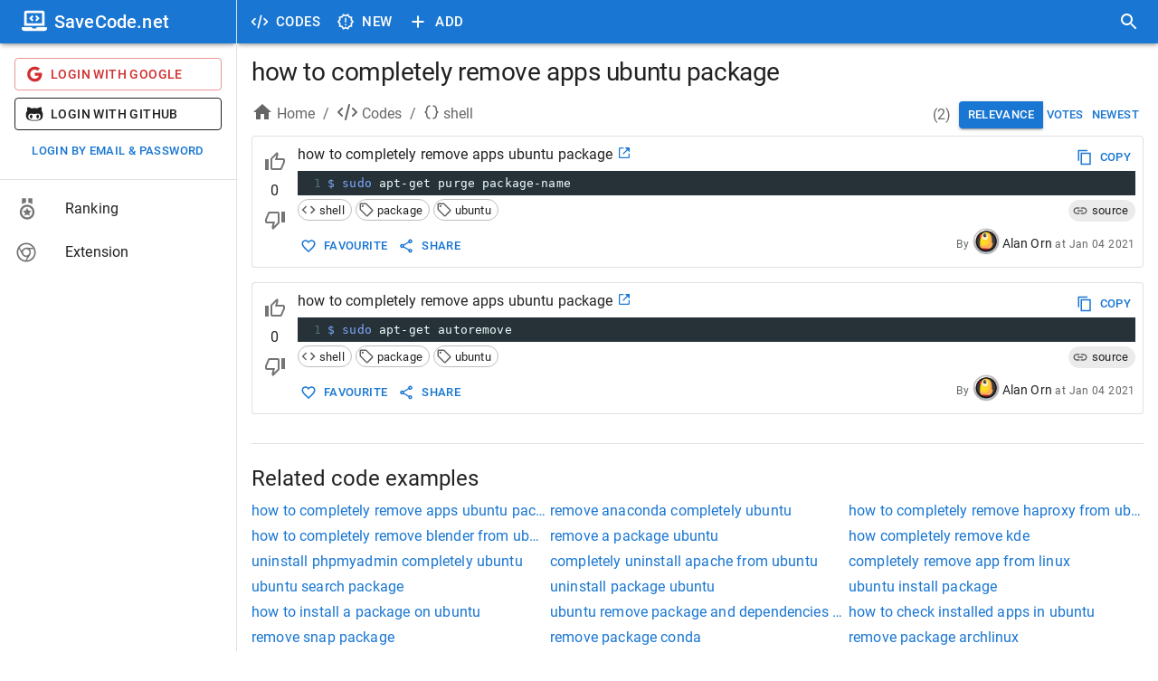

--- FILE ---
content_type: text/html; charset=utf-8
request_url: https://savecode.net/code/shell/how+to+completely+remove+apps+ubuntu+package
body_size: 20837
content:
<!DOCTYPE html><html><head><meta charSet="utf-8"/><meta name="viewport" content="width=device-width"/><meta name="msapplication-config" content="/assets/favicon/browserconfig.xml"/><meta name="msapplication-TileColor" content="#ffffff"/><meta name="theme-color" content="#1976d2"/><meta name="msapplication-navbutton-color" content="#1976d2"/><meta name="apple-mobile-web-app-status-bar-style" content="#1976d2"/><meta name="referrer" content="no-referrer"/><link rel="apple-touch-icon" sizes="180x180" href="/assets/favicon/apple-touch-icon.png"/><link rel="icon" type="image/png" sizes="32x32" href="/assets/favicon/favicon-32x32.png"/><link rel="manifest" href="/assets/favicon/site.webmanifest"/><link rel="mask-icon" color="#4c4c4c" href="/assets/favicon/safari-pinned-tab.svg"/><link rel="shortcut icon" href="/assets/favicon/favicon.ico"/><title>how to completely remove apps ubuntu package - SaveCode.net</title><meta name="robots" content="index,follow"/><meta name="description" content="$ sudo apt-get purge package-name"/><meta property="og:title" content="how to completely remove apps ubuntu package - SaveCode.net"/><meta property="og:description" content="$ sudo apt-get purge package-name"/><link rel="canonical" href="https://savecode.net/code/shell/how+to+completely+remove+apps+ubuntu+package"/><script type="application/ld+json">{"@context":"https://schema.org","@type":"Article","datePublished":"2021-01-04T17:00:00.000Z","description":"$ sudo apt-get purge package-name","mainEntityOfPage":{"@type":"WebPage","@id":"https://savecode.net/code/shell/how+to+completely+remove+apps+ubuntu+package"},"headline":"how to completely remove apps ubuntu package","image":[],"dateModified":"2021-01-04T17:00:00.000Z","author":{"@type":"Person","name":"Alan Orn"},"publisher":{"@type":"Organization","name":"SaveCode.net","logo":{"@type":"ImageObject","url":"https://savecode.net/assets/favicon/apple-touch-icon.png"}}}</script><meta name="next-head-count" content="20"/><script async="" src="https://www.googletagmanager.com/gtag/js?id=UA-23576931-26"></script><script> window.dataLayer = window.dataLayer || []; function gtag(){dataLayer.push(arguments);} gtag('js', new Date()); gtag('config', 'UA-23576931-26', { page_path: window.location.pathname, }); </script><link data-next-font="" rel="preconnect" href="/" crossorigin="anonymous"/><link rel="preload" href="/_next/static/css/cc38094b37353d25.css" as="style"/><link rel="stylesheet" href="/_next/static/css/cc38094b37353d25.css" data-n-g=""/><noscript data-n-css=""></noscript><script defer="" nomodule="" src="/_next/static/chunks/polyfills-c67a75d1b6f99dc8.js"></script><script src="/_next/static/chunks/webpack-ccfb21f9c4e72201.js" defer=""></script><script src="/_next/static/chunks/framework-fee8a7e75612eda8.js" defer=""></script><script src="/_next/static/chunks/main-4d1cee9f86e843ad.js" defer=""></script><script src="/_next/static/chunks/pages/_app-143431e157d74d9d.js" defer=""></script><script src="/_next/static/chunks/1bfc9850-c54bbca0dc089ce0.js" defer=""></script><script src="/_next/static/chunks/75fc9c18-a81e26132e35a072.js" defer=""></script><script src="/_next/static/chunks/1a48c3c1-925f962a6c926721.js" defer=""></script><script src="/_next/static/chunks/d7eeaac4-8e54a88cca1a95b6.js" defer=""></script><script src="/_next/static/chunks/d64684d8-3915ffc9e5cd706b.js" defer=""></script><script src="/_next/static/chunks/9254-ffc93668d7551658.js" defer=""></script><script src="/_next/static/chunks/1474-b67c71e7727f2a82.js" defer=""></script><script src="/_next/static/chunks/872-3ffd46ebf0a8c2d3.js" defer=""></script><script src="/_next/static/chunks/5848-8860403f718047f6.js" defer=""></script><script src="/_next/static/chunks/4157-f2d2fa769091f3d1.js" defer=""></script><script src="/_next/static/chunks/250-19e593bd201b9e19.js" defer=""></script><script src="/_next/static/chunks/18-73419d2011f0c984.js" defer=""></script><script src="/_next/static/chunks/9095-b0e283986f21d4fd.js" defer=""></script><script src="/_next/static/chunks/pages/code/%5Btag%5D/%5Bname%5D-151042cde53ad958.js" defer=""></script><script src="/_next/static/rT4tley0Y-xQLk3sjgJfn/_buildManifest.js" defer=""></script><script src="/_next/static/rT4tley0Y-xQLk3sjgJfn/_ssgManifest.js" defer=""></script><style data-emotion="css-global 0"></style><style data-emotion="css-global animation-61bdi0">@-webkit-keyframes animation-61bdi0{0%{-webkit-transform:rotate(0deg);-moz-transform:rotate(0deg);-ms-transform:rotate(0deg);transform:rotate(0deg);}100%{-webkit-transform:rotate(360deg);-moz-transform:rotate(360deg);-ms-transform:rotate(360deg);transform:rotate(360deg);}}@keyframes animation-61bdi0{0%{-webkit-transform:rotate(0deg);-moz-transform:rotate(0deg);-ms-transform:rotate(0deg);transform:rotate(0deg);}100%{-webkit-transform:rotate(360deg);-moz-transform:rotate(360deg);-ms-transform:rotate(360deg);transform:rotate(360deg);}}</style><style data-emotion="css-global o6gwfi">html{-webkit-font-smoothing:antialiased;-moz-osx-font-smoothing:grayscale;box-sizing:border-box;-webkit-text-size-adjust:100%;}*,*::before,*::after{box-sizing:inherit;}strong,b{font-weight:700;}body{margin:0;color:rgba(0, 0, 0, 0.87);font-family:"Roboto","Helvetica","Arial",sans-serif;font-weight:400;font-size:1rem;line-height:1.5;letter-spacing:0.00938em;background-color:#fff;}@media print{body{background-color:#fff;}}body::backdrop{background-color:#fff;}</style><style data-emotion="css-global animation-c7515d">@-webkit-keyframes animation-c7515d{0%{opacity:1;}50%{opacity:0.4;}100%{opacity:1;}}@keyframes animation-c7515d{0%{opacity:1;}50%{opacity:0.4;}100%{opacity:1;}}</style><style data-emotion="css 1iff1xh 79elbk liiq10 13o7eu2 nbfpn7 it5ywt 1aw1elk 16ocuei 1mw1iv3 wxmted 173gt2 vubbuv 19efqu 18qbueu 1fzd6jn wth0qt i9gxme 1l1167e e08ns8 soz9i7 1l8j5k8 vuzb25 c34vlc x9fm1s k008qs 56sg73 t3a5jf 1ontqvh 1yo8bqd 1y7dxwn d0uhtl 1tgsk0c 39bbo6 qs2q9j 1f8bwsm 1tsvksn yb0lig 6tsndk 7mimsm 1fshkci 1emiinb 11l733 fk796o o3d33y nhb8h9 70qvj9 1jn871g 3mf706 t1cz87 s2uf1z 1svjvnd 13iz54z 1lpukdo 1rtnrqa 2foy4a 1xhj18k 1io3lho ku6322 1yxmbwk j0s0fv avrxrb 1m2178k zptzcp z4r21k 1m3gmnh u0g51i pb69ky 1baulvz 14w1bsc 19imqg1 11c65dd 1pjtbja 1pn0az2 15ro776 1gumax6 68o8xu rqnof7 oaifqc 1l4w6pd 1bwyna2 wsovo9 s6130 14pniyh 1bxc4fg isbt42 ukf40e 1tdkzwv 6xugel uv11bv wvtjv6">.css-1iff1xh{display:none;position:fixed;top:4px;right:12px;z-index:999999;}.css-79elbk{position:relative;}.css-liiq10{display:inline-block;-webkit-transition:-webkit-transform 300ms cubic-bezier(0.4, 0, 0.2, 1) 0ms;transition:transform 300ms cubic-bezier(0.4, 0, 0.2, 1) 0ms;color:#1976d2;color:#eeeeee;}.css-13o7eu2{display:block;}.css-nbfpn7{stroke:currentColor;-webkit-transition:stroke-dashoffset 300ms cubic-bezier(0.4, 0, 0.2, 1) 0ms;transition:stroke-dashoffset 300ms cubic-bezier(0.4, 0, 0.2, 1) 0ms;}.css-it5ywt{display:inline-block;color:#1976d2;-webkit-animation:animation-61bdi0 1.4s linear infinite;animation:animation-61bdi0 1.4s linear infinite;color:#1a90ff;-webkit-animation-duration:550ms;animation-duration:550ms;position:absolute;left:0;}.css-it5ywt .MuiCircularProgress-circle{stroke-linecap:round;}.css-1aw1elk{stroke:currentColor;stroke-dasharray:80px,200px;stroke-dashoffset:0;}.css-16ocuei{display:-webkit-box;display:-webkit-block flex;display:-ms-block flexbox;display:block flex;}.css-1mw1iv3{background-color:#fff;color:rgba(0, 0, 0, 0.87);-webkit-transition:box-shadow 300ms cubic-bezier(0.4, 0, 0.2, 1) 0ms;transition:box-shadow 300ms cubic-bezier(0.4, 0, 0.2, 1) 0ms;box-shadow:0px 3px 3px -2px rgba(0,0,0,0.2),0px 3px 4px 0px rgba(0,0,0,0.14),0px 1px 8px 0px rgba(0,0,0,0.12);display:-webkit-box;display:-webkit-flex;display:-ms-flexbox;display:flex;-webkit-flex-direction:column;-ms-flex-direction:column;flex-direction:column;width:100%;box-sizing:border-box;-webkit-flex-shrink:0;-ms-flex-negative:0;flex-shrink:0;position:fixed;z-index:1100;top:0;left:auto;right:0;background-color:#1976d2;color:#fff;}@media print{.css-1mw1iv3{position:absolute;}}@media (min-width:600px){.css-1mw1iv3{width:calc(100% - 262px);margin-left:262px;}}.css-wxmted{position:relative;display:-webkit-box;display:-webkit-flex;display:-ms-flexbox;display:flex;-webkit-align-items:center;-webkit-box-align:center;-ms-flex-align:center;align-items:center;padding-left:16px;padding-right:16px;min-height:48px;}@media (min-width:600px){.css-wxmted{padding-left:24px;padding-right:24px;}}@media (min-width:0px){.css-wxmted{padding-right:8px;}}@media (min-width:600px){.css-wxmted{padding-left:8px;padding-right:8px;}}.css-173gt2{display:-webkit-inline-box;display:-webkit-inline-flex;display:-ms-inline-flexbox;display:inline-flex;-webkit-align-items:center;-webkit-box-align:center;-ms-flex-align:center;align-items:center;-webkit-box-pack:center;-ms-flex-pack:center;-webkit-justify-content:center;justify-content:center;position:relative;box-sizing:border-box;-webkit-tap-highlight-color:transparent;background-color:transparent;outline:0;border:0;margin:0;border-radius:0;padding:0;cursor:pointer;-webkit-user-select:none;-moz-user-select:none;-ms-user-select:none;user-select:none;vertical-align:middle;-moz-appearance:none;-webkit-appearance:none;-webkit-text-decoration:none;text-decoration:none;color:inherit;text-align:center;-webkit-flex:0 0 auto;-ms-flex:0 0 auto;flex:0 0 auto;font-size:1.5rem;padding:8px;border-radius:50%;overflow:visible;color:rgba(0, 0, 0, 0.54);-webkit-transition:background-color 150ms cubic-bezier(0.4, 0, 0.2, 1) 0ms;transition:background-color 150ms cubic-bezier(0.4, 0, 0.2, 1) 0ms;margin-left:-12px;color:inherit;margin-right:8px;}.css-173gt2::-moz-focus-inner{border-style:none;}.css-173gt2.Mui-disabled{pointer-events:none;cursor:default;}@media print{.css-173gt2{-webkit-print-color-adjust:exact;color-adjust:exact;}}.css-173gt2:hover{background-color:rgba(0, 0, 0, 0.04);}@media (hover: none){.css-173gt2:hover{background-color:transparent;}}.css-173gt2.Mui-disabled{background-color:transparent;color:rgba(0, 0, 0, 0.26);}@media (min-width:600px){.css-173gt2{display:none;}}.css-vubbuv{-webkit-user-select:none;-moz-user-select:none;-ms-user-select:none;user-select:none;width:1em;height:1em;display:inline-block;fill:currentColor;-webkit-flex-shrink:0;-ms-flex-negative:0;flex-shrink:0;-webkit-transition:fill 200ms cubic-bezier(0.4, 0, 0.2, 1) 0ms;transition:fill 200ms cubic-bezier(0.4, 0, 0.2, 1) 0ms;font-size:1.5rem;}.css-19efqu{display:-webkit-inline-box;display:-webkit-inline-flex;display:-ms-inline-flexbox;display:inline-flex;-webkit-align-items:center;-webkit-box-align:center;-ms-flex-align:center;align-items:center;-webkit-box-pack:center;-ms-flex-pack:center;-webkit-justify-content:center;justify-content:center;position:relative;box-sizing:border-box;-webkit-tap-highlight-color:transparent;background-color:transparent;outline:0;border:0;margin:0;border-radius:0;padding:0;cursor:pointer;-webkit-user-select:none;-moz-user-select:none;-ms-user-select:none;user-select:none;vertical-align:middle;-moz-appearance:none;-webkit-appearance:none;-webkit-text-decoration:none;text-decoration:none;color:inherit;text-align:center;-webkit-flex:0 0 auto;-ms-flex:0 0 auto;flex:0 0 auto;font-size:1.5rem;padding:8px;border-radius:50%;overflow:visible;color:rgba(0, 0, 0, 0.54);-webkit-transition:background-color 150ms cubic-bezier(0.4, 0, 0.2, 1) 0ms;transition:background-color 150ms cubic-bezier(0.4, 0, 0.2, 1) 0ms;color:inherit;padding:12px;font-size:1.75rem;}.css-19efqu::-moz-focus-inner{border-style:none;}.css-19efqu.Mui-disabled{pointer-events:none;cursor:default;}@media print{.css-19efqu{-webkit-print-color-adjust:exact;color-adjust:exact;}}.css-19efqu.Mui-disabled{background-color:transparent;color:rgba(0, 0, 0, 0.26);}@media (min-width:0px){.css-19efqu{display:-webkit-box;display:-webkit-flex;display:-ms-flexbox;display:flex;}}@media (min-width:600px){.css-19efqu{display:none;}}.css-18qbueu{display:-webkit-inline-box;display:-webkit-inline-flex;display:-ms-inline-flexbox;display:inline-flex;-webkit-align-items:center;-webkit-box-align:center;-ms-flex-align:center;align-items:center;-webkit-box-pack:center;-ms-flex-pack:center;-webkit-justify-content:center;justify-content:center;position:relative;box-sizing:border-box;-webkit-tap-highlight-color:transparent;background-color:transparent;outline:0;border:0;margin:0;border-radius:0;padding:0;cursor:pointer;-webkit-user-select:none;-moz-user-select:none;-ms-user-select:none;user-select:none;vertical-align:middle;-moz-appearance:none;-webkit-appearance:none;-webkit-text-decoration:none;text-decoration:none;color:inherit;text-align:center;-webkit-flex:0 0 auto;-ms-flex:0 0 auto;flex:0 0 auto;font-size:1.5rem;padding:8px;border-radius:50%;overflow:visible;color:rgba(0, 0, 0, 0.54);-webkit-transition:background-color 150ms cubic-bezier(0.4, 0, 0.2, 1) 0ms;transition:background-color 150ms cubic-bezier(0.4, 0, 0.2, 1) 0ms;color:inherit;padding:12px;font-size:1.75rem;}.css-18qbueu::-moz-focus-inner{border-style:none;}.css-18qbueu.Mui-disabled{pointer-events:none;cursor:default;}@media print{.css-18qbueu{-webkit-print-color-adjust:exact;color-adjust:exact;}}.css-18qbueu:hover{background-color:rgba(0, 0, 0, 0.04);}@media (hover: none){.css-18qbueu:hover{background-color:transparent;}}.css-18qbueu.Mui-disabled{background-color:transparent;color:rgba(0, 0, 0, 0.26);}@media (min-width:0px){.css-18qbueu{display:-webkit-box;display:-webkit-flex;display:-ms-flexbox;display:flex;}}@media (min-width:600px){.css-18qbueu{display:none;}}.css-1fzd6jn{display:-webkit-inline-box;display:-webkit-inline-flex;display:-ms-inline-flexbox;display:inline-flex;-webkit-align-items:center;-webkit-box-align:center;-ms-flex-align:center;align-items:center;-webkit-box-pack:center;-ms-flex-pack:center;-webkit-justify-content:center;justify-content:center;position:relative;box-sizing:border-box;-webkit-tap-highlight-color:transparent;background-color:transparent;outline:0;border:0;margin:0;border-radius:0;padding:0;cursor:pointer;-webkit-user-select:none;-moz-user-select:none;-ms-user-select:none;user-select:none;vertical-align:middle;-moz-appearance:none;-webkit-appearance:none;-webkit-text-decoration:none;text-decoration:none;color:inherit;font-family:"Roboto","Helvetica","Arial",sans-serif;font-weight:500;font-size:0.9375rem;line-height:1.75;letter-spacing:0.02857em;text-transform:uppercase;min-width:64px;padding:8px 11px;border-radius:4px;-webkit-transition:background-color 250ms cubic-bezier(0.4, 0, 0.2, 1) 0ms,box-shadow 250ms cubic-bezier(0.4, 0, 0.2, 1) 0ms,border-color 250ms cubic-bezier(0.4, 0, 0.2, 1) 0ms,color 250ms cubic-bezier(0.4, 0, 0.2, 1) 0ms;transition:background-color 250ms cubic-bezier(0.4, 0, 0.2, 1) 0ms,box-shadow 250ms cubic-bezier(0.4, 0, 0.2, 1) 0ms,border-color 250ms cubic-bezier(0.4, 0, 0.2, 1) 0ms,color 250ms cubic-bezier(0.4, 0, 0.2, 1) 0ms;color:inherit;border-color:currentColor;}.css-1fzd6jn::-moz-focus-inner{border-style:none;}.css-1fzd6jn.Mui-disabled{pointer-events:none;cursor:default;}@media print{.css-1fzd6jn{-webkit-print-color-adjust:exact;color-adjust:exact;}}.css-1fzd6jn:hover{-webkit-text-decoration:none;text-decoration:none;background-color:rgba(0, 0, 0, 0.04);}@media (hover: none){.css-1fzd6jn:hover{background-color:transparent;}}.css-1fzd6jn.Mui-disabled{color:rgba(0, 0, 0, 0.26);}@media (min-width:0px){.css-1fzd6jn{display:none;}}@media (min-width:600px){.css-1fzd6jn{display:-webkit-box;display:-webkit-flex;display:-ms-flexbox;display:flex;}}.css-wth0qt{display:inherit;margin-right:8px;margin-left:-4px;}.css-wth0qt>*:nth-of-type(1){font-size:22px;}.css-i9gxme{-webkit-box-flex:1;-webkit-flex-grow:1;-ms-flex-positive:1;flex-grow:1;}.css-1l1167e{display:-webkit-inline-box;display:-webkit-inline-flex;display:-ms-inline-flexbox;display:inline-flex;-webkit-align-items:center;-webkit-box-align:center;-ms-flex-align:center;align-items:center;-webkit-box-pack:center;-ms-flex-pack:center;-webkit-justify-content:center;justify-content:center;position:relative;box-sizing:border-box;-webkit-tap-highlight-color:transparent;background-color:transparent;outline:0;border:0;margin:0;border-radius:0;padding:0;cursor:pointer;-webkit-user-select:none;-moz-user-select:none;-ms-user-select:none;user-select:none;vertical-align:middle;-moz-appearance:none;-webkit-appearance:none;-webkit-text-decoration:none;text-decoration:none;color:inherit;text-align:center;-webkit-flex:0 0 auto;-ms-flex:0 0 auto;flex:0 0 auto;font-size:1.5rem;padding:8px;border-radius:50%;overflow:visible;color:rgba(0, 0, 0, 0.54);-webkit-transition:background-color 150ms cubic-bezier(0.4, 0, 0.2, 1) 0ms;transition:background-color 150ms cubic-bezier(0.4, 0, 0.2, 1) 0ms;color:inherit;padding:12px;font-size:1.75rem;}.css-1l1167e::-moz-focus-inner{border-style:none;}.css-1l1167e.Mui-disabled{pointer-events:none;cursor:default;}@media print{.css-1l1167e{-webkit-print-color-adjust:exact;color-adjust:exact;}}.css-1l1167e:hover{background-color:rgba(0, 0, 0, 0.04);}@media (hover: none){.css-1l1167e:hover{background-color:transparent;}}.css-1l1167e.Mui-disabled{background-color:transparent;color:rgba(0, 0, 0, 0.26);}@media (min-width:600px){.css-e08ns8{width:262px;-webkit-flex-shrink:0;-ms-flex-negative:0;flex-shrink:0;}}.css-soz9i7{-webkit-flex:0 0 auto;-ms-flex:0 0 auto;flex:0 0 auto;}@media (min-width:0px){.css-soz9i7{display:none;}}@media (min-width:600px){.css-soz9i7{display:block;}}.css-soz9i7 .MuiDrawer-paper{box-sizing:border-box;width:262px;}.css-1l8j5k8{background-color:#fff;color:rgba(0, 0, 0, 0.87);-webkit-transition:box-shadow 300ms cubic-bezier(0.4, 0, 0.2, 1) 0ms;transition:box-shadow 300ms cubic-bezier(0.4, 0, 0.2, 1) 0ms;box-shadow:none;overflow-y:auto;display:-webkit-box;display:-webkit-flex;display:-ms-flexbox;display:flex;-webkit-flex-direction:column;-ms-flex-direction:column;flex-direction:column;height:100%;-webkit-flex:1 0 auto;-ms-flex:1 0 auto;flex:1 0 auto;z-index:1200;-webkit-overflow-scrolling:touch;position:fixed;top:0;outline:0;left:0;border-right:1px solid rgba(0, 0, 0, 0.12);}.css-vuzb25{background-color:#fff;color:rgba(0, 0, 0, 0.87);-webkit-transition:box-shadow 300ms cubic-bezier(0.4, 0, 0.2, 1) 0ms;transition:box-shadow 300ms cubic-bezier(0.4, 0, 0.2, 1) 0ms;border-radius:4px;box-shadow:0px 3px 3px -2px rgba(0,0,0,0.2),0px 3px 4px 0px rgba(0,0,0,0.14),0px 1px 8px 0px rgba(0,0,0,0.12);}.css-c34vlc{position:relative;display:-webkit-box;display:-webkit-flex;display:-ms-flexbox;display:flex;-webkit-align-items:center;-webkit-box-align:center;-ms-flex-align:center;align-items:center;padding-left:16px;padding-right:16px;min-height:48px;background-color:#1976d2;}@media (min-width:600px){.css-c34vlc{padding-left:24px;padding-right:24px;}}.css-x9fm1s{margin:0;font-family:"Roboto","Helvetica","Arial",sans-serif;font-weight:500;font-size:1.25rem;line-height:1.6;letter-spacing:0.0075em;overflow:hidden;text-overflow:ellipsis;white-space:nowrap;color:white;}.css-k008qs{display:-webkit-box;display:-webkit-flex;display:-ms-flexbox;display:flex;}.css-56sg73{-webkit-align-self:flex-end;-ms-flex-item-align:flex-end;align-self:flex-end;}.css-t3a5jf{margin-left:8px;-webkit-align-self:center;-ms-flex-item-align:center;align-self:center;}.css-1ontqvh{list-style:none;margin:0;padding:0;position:relative;padding-top:8px;padding-bottom:8px;}.css-1yo8bqd{display:-webkit-box;display:-webkit-flex;display:-ms-flexbox;display:flex;-webkit-box-pack:start;-ms-flex-pack:start;-webkit-justify-content:flex-start;justify-content:flex-start;-webkit-align-items:center;-webkit-box-align:center;-ms-flex-align:center;align-items:center;position:relative;-webkit-text-decoration:none;text-decoration:none;width:100%;box-sizing:border-box;text-align:left;padding-top:8px;padding-bottom:8px;padding-left:16px;padding-right:16px;}.css-1yo8bqd.Mui-focusVisible{background-color:rgba(0, 0, 0, 0.12);}.css-1yo8bqd.Mui-selected{background-color:rgba(25, 118, 210, 0.08);}.css-1yo8bqd.Mui-selected.Mui-focusVisible{background-color:rgba(25, 118, 210, 0.2);}.css-1yo8bqd.Mui-disabled{opacity:0.38;}.css-1y7dxwn{display:block;background-color:rgba(0, 0, 0, 0.11);height:1.2em;border-radius:50%;-webkit-animation:animation-c7515d 2s ease-in-out 0.5s infinite;animation:animation-c7515d 2s ease-in-out 0.5s infinite;}.css-d0uhtl{margin-left:16px;}.css-1tgsk0c{display:block;background-color:rgba(0, 0, 0, 0.11);height:auto;margin-top:0;margin-bottom:0;transform-origin:0 55%;-webkit-transform:scale(1, 0.60);-moz-transform:scale(1, 0.60);-ms-transform:scale(1, 0.60);transform:scale(1, 0.60);border-radius:4px/6.7px;-webkit-animation:animation-c7515d 2s ease-in-out 0.5s infinite;animation:animation-c7515d 2s ease-in-out 0.5s infinite;}.css-1tgsk0c:empty:before{content:"\00a0";}.css-39bbo6{margin:0;-webkit-flex-shrink:0;-ms-flex-negative:0;flex-shrink:0;border-width:0;border-style:solid;border-color:rgba(0, 0, 0, 0.12);border-bottom-width:thin;}.css-qs2q9j{display:-webkit-inline-box;display:-webkit-inline-flex;display:-ms-inline-flexbox;display:inline-flex;-webkit-align-items:center;-webkit-box-align:center;-ms-flex-align:center;align-items:center;-webkit-box-pack:center;-ms-flex-pack:center;-webkit-justify-content:center;justify-content:center;position:relative;box-sizing:border-box;-webkit-tap-highlight-color:transparent;background-color:transparent;outline:0;border:0;margin:0;border-radius:0;padding:0;cursor:pointer;-webkit-user-select:none;-moz-user-select:none;-ms-user-select:none;user-select:none;vertical-align:middle;-moz-appearance:none;-webkit-appearance:none;-webkit-text-decoration:none;text-decoration:none;color:inherit;display:-webkit-box;display:-webkit-flex;display:-ms-flexbox;display:flex;-webkit-box-pack:start;-ms-flex-pack:start;-webkit-justify-content:flex-start;justify-content:flex-start;-webkit-align-items:center;-webkit-box-align:center;-ms-flex-align:center;align-items:center;position:relative;-webkit-text-decoration:none;text-decoration:none;width:100%;box-sizing:border-box;text-align:left;padding-top:8px;padding-bottom:8px;padding-left:16px;padding-right:16px;-webkit-transition:background-color 150ms cubic-bezier(0.4, 0, 0.2, 1) 0ms;transition:background-color 150ms cubic-bezier(0.4, 0, 0.2, 1) 0ms;}.css-qs2q9j::-moz-focus-inner{border-style:none;}.css-qs2q9j.Mui-disabled{pointer-events:none;cursor:default;}@media print{.css-qs2q9j{-webkit-print-color-adjust:exact;color-adjust:exact;}}.css-qs2q9j.Mui-focusVisible{background-color:rgba(0, 0, 0, 0.12);}.css-qs2q9j.Mui-selected{background-color:rgba(25, 118, 210, 0.08);}.css-qs2q9j.Mui-selected.Mui-focusVisible{background-color:rgba(25, 118, 210, 0.2);}.css-qs2q9j.Mui-disabled{opacity:0.38;}.css-qs2q9j:hover{-webkit-text-decoration:none;text-decoration:none;background-color:rgba(0, 0, 0, 0.04);}@media (hover: none){.css-qs2q9j:hover{background-color:transparent;}}.css-qs2q9j.Mui-selected:hover{background-color:rgba(25, 118, 210, 0.12);}@media (hover: none){.css-qs2q9j.Mui-selected:hover{background-color:rgba(25, 118, 210, 0.08);}}.css-1f8bwsm{min-width:56px;color:rgba(0, 0, 0, 0.54);-webkit-flex-shrink:0;-ms-flex-negative:0;flex-shrink:0;display:-webkit-inline-box;display:-webkit-inline-flex;display:-ms-inline-flexbox;display:inline-flex;}.css-1tsvksn{-webkit-flex:1 1 auto;-ms-flex:1 1 auto;flex:1 1 auto;min-width:0;margin-top:4px;margin-bottom:4px;}.css-yb0lig{margin:0;font-family:"Roboto","Helvetica","Arial",sans-serif;font-weight:400;font-size:1rem;line-height:1.5;letter-spacing:0.00938em;display:block;}.css-6tsndk{position:relative;display:-webkit-box;display:-webkit-flex;display:-ms-flexbox;display:flex;-webkit-align-items:center;-webkit-box-align:center;-ms-flex-align:center;align-items:center;padding-left:16px;padding-right:16px;min-height:48px;}@media (min-width:600px){.css-6tsndk{padding-left:24px;padding-right:24px;}}.css-7mimsm{max-width:1536px;}@media (min-width:0px){.css-1fshkci{padding-left:8px;padding-right:8px;padding-top:8px;padding-bottom:8px;}}@media (min-width:600px){.css-1fshkci{padding-left:12px;padding-right:12px;padding-top:12px;padding-bottom:12px;}}@media (min-width:900px){.css-1fshkci{padding-left:16px;padding-right:16px;padding-top:16px;padding-bottom:16px;}}.css-1emiinb{margin:16px 0;font-size:28px;font-weight:400;font-family:"Roboto","Helvetica","Arial",sans-serif;line-height:1.167;letter-spacing:-0.01562em;margin-top:0px;overflow:hidden;text-overflow:ellipsis;}.css-11l733{box-sizing:border-box;display:-webkit-box;display:-webkit-flex;display:-ms-flexbox;display:flex;-webkit-box-flex-wrap:wrap;-webkit-flex-wrap:wrap;-ms-flex-wrap:wrap;flex-wrap:wrap;width:100%;-webkit-flex-direction:row;-ms-flex-direction:row;flex-direction:row;margin-top:-8px;width:calc(100% + 8px);margin-left:-8px;margin-bottom:8px;}.css-11l733>.MuiGrid-item{padding-top:8px;}.css-11l733>.MuiGrid-item{padding-left:8px;}.css-fk796o{box-sizing:border-box;margin:0;-webkit-flex-direction:row;-ms-flex-direction:row;flex-direction:row;}@media (min-width:900px){.css-fk796o{-webkit-flex-basis:66.666667%;-ms-flex-preferred-size:66.666667%;flex-basis:66.666667%;-webkit-box-flex:0;-webkit-flex-grow:0;-ms-flex-positive:0;flex-grow:0;max-width:66.666667%;}}@media (min-width:1200px){.css-fk796o{-webkit-flex-basis:66.666667%;-ms-flex-preferred-size:66.666667%;flex-basis:66.666667%;-webkit-box-flex:0;-webkit-flex-grow:0;-ms-flex-positive:0;flex-grow:0;max-width:66.666667%;}}@media (min-width:1536px){.css-fk796o{-webkit-flex-basis:66.666667%;-ms-flex-preferred-size:66.666667%;flex-basis:66.666667%;-webkit-box-flex:0;-webkit-flex-grow:0;-ms-flex-positive:0;flex-grow:0;max-width:66.666667%;}}.css-o3d33y{margin:0;font-family:"Roboto","Helvetica","Arial",sans-serif;font-weight:400;font-size:1rem;line-height:1.5;letter-spacing:0.00938em;color:rgba(0, 0, 0, 0.6);}.css-nhb8h9{display:-webkit-box;display:-webkit-flex;display:-ms-flexbox;display:flex;-webkit-box-flex-wrap:wrap;-webkit-flex-wrap:wrap;-ms-flex-wrap:wrap;flex-wrap:wrap;-webkit-align-items:center;-webkit-box-align:center;-ms-flex-align:center;align-items:center;padding:0;margin:0;list-style:none;}.css-70qvj9{display:-webkit-box;display:-webkit-flex;display:-ms-flexbox;display:flex;-webkit-align-items:center;-webkit-box-align:center;-ms-flex-align:center;align-items:center;}.css-1jn871g{-webkit-user-select:none;-moz-user-select:none;-ms-user-select:none;user-select:none;width:1em;height:1em;display:inline-block;fill:currentColor;-webkit-flex-shrink:0;-ms-flex-negative:0;flex-shrink:0;-webkit-transition:fill 200ms cubic-bezier(0.4, 0, 0.2, 1) 0ms;transition:fill 200ms cubic-bezier(0.4, 0, 0.2, 1) 0ms;font-size:1.5rem;margin-right:4px;margin-bottom:4px;}.css-3mf706{display:-webkit-box;display:-webkit-flex;display:-ms-flexbox;display:flex;-webkit-user-select:none;-moz-user-select:none;-ms-user-select:none;user-select:none;margin-left:8px;margin-right:8px;}.css-t1cz87{box-sizing:border-box;margin:0;-webkit-flex-direction:row;-ms-flex-direction:row;flex-direction:row;width:100%;-webkit-align-self:flex-end;-ms-flex-item-align:flex-end;align-self:flex-end;}@media (min-width:900px){.css-t1cz87{-webkit-flex-basis:33.333333%;-ms-flex-preferred-size:33.333333%;flex-basis:33.333333%;-webkit-box-flex:0;-webkit-flex-grow:0;-ms-flex-positive:0;flex-grow:0;max-width:33.333333%;}}@media (min-width:1200px){.css-t1cz87{-webkit-flex-basis:33.333333%;-ms-flex-preferred-size:33.333333%;flex-basis:33.333333%;-webkit-box-flex:0;-webkit-flex-grow:0;-ms-flex-positive:0;flex-grow:0;max-width:33.333333%;}}@media (min-width:1536px){.css-t1cz87{-webkit-flex-basis:33.333333%;-ms-flex-preferred-size:33.333333%;flex-basis:33.333333%;-webkit-box-flex:0;-webkit-flex-grow:0;-ms-flex-positive:0;flex-grow:0;max-width:33.333333%;}}.css-s2uf1z{text-align:right;}.css-1svjvnd{margin:0;color:rgba(0, 0, 0, 0.6);font-size:16px;margin-right:8px;vertical-align:middle;}.css-13iz54z{display:-webkit-inline-box;display:-webkit-inline-flex;display:-ms-inline-flexbox;display:inline-flex;border-radius:4px;}.css-13iz54z .MuiButtonGroup-grouped{min-width:40px;}.css-13iz54z .MuiButtonGroup-firstButton,.css-13iz54z .MuiButtonGroup-middleButton{border-top-right-radius:0;border-bottom-right-radius:0;border-right-color:transparent;}.css-13iz54z .MuiButtonGroup-firstButton:hover,.css-13iz54z .MuiButtonGroup-middleButton:hover{border-right-color:currentColor;}.css-13iz54z .MuiButtonGroup-lastButton,.css-13iz54z .MuiButtonGroup-middleButton{border-top-left-radius:0;border-bottom-left-radius:0;margin-left:-1px;}.css-1lpukdo{display:-webkit-inline-box;display:-webkit-inline-flex;display:-ms-inline-flexbox;display:inline-flex;-webkit-align-items:center;-webkit-box-align:center;-ms-flex-align:center;align-items:center;-webkit-box-pack:center;-ms-flex-pack:center;-webkit-justify-content:center;justify-content:center;position:relative;box-sizing:border-box;-webkit-tap-highlight-color:transparent;background-color:transparent;outline:0;border:0;margin:0;border-radius:0;padding:0;cursor:pointer;-webkit-user-select:none;-moz-user-select:none;-ms-user-select:none;user-select:none;vertical-align:middle;-moz-appearance:none;-webkit-appearance:none;-webkit-text-decoration:none;text-decoration:none;color:inherit;font-family:"Roboto","Helvetica","Arial",sans-serif;font-weight:500;font-size:0.8125rem;line-height:1.75;letter-spacing:0.02857em;text-transform:uppercase;min-width:64px;padding:4px 10px;border-radius:4px;-webkit-transition:background-color 250ms cubic-bezier(0.4, 0, 0.2, 1) 0ms,box-shadow 250ms cubic-bezier(0.4, 0, 0.2, 1) 0ms,border-color 250ms cubic-bezier(0.4, 0, 0.2, 1) 0ms,color 250ms cubic-bezier(0.4, 0, 0.2, 1) 0ms;transition:background-color 250ms cubic-bezier(0.4, 0, 0.2, 1) 0ms,box-shadow 250ms cubic-bezier(0.4, 0, 0.2, 1) 0ms,border-color 250ms cubic-bezier(0.4, 0, 0.2, 1) 0ms,color 250ms cubic-bezier(0.4, 0, 0.2, 1) 0ms;color:#fff;background-color:#1976d2;box-shadow:0px 3px 1px -2px rgba(0,0,0,0.2),0px 2px 2px 0px rgba(0,0,0,0.14),0px 1px 5px 0px rgba(0,0,0,0.12);}.css-1lpukdo::-moz-focus-inner{border-style:none;}.css-1lpukdo.Mui-disabled{pointer-events:none;cursor:default;}@media print{.css-1lpukdo{-webkit-print-color-adjust:exact;color-adjust:exact;}}.css-1lpukdo:hover{-webkit-text-decoration:none;text-decoration:none;background-color:#1565c0;box-shadow:0px 2px 4px -1px rgba(0,0,0,0.2),0px 4px 5px 0px rgba(0,0,0,0.14),0px 1px 10px 0px rgba(0,0,0,0.12);}@media (hover: none){.css-1lpukdo:hover{background-color:#1976d2;}}.css-1lpukdo:active{box-shadow:0px 5px 5px -3px rgba(0,0,0,0.2),0px 8px 10px 1px rgba(0,0,0,0.14),0px 3px 14px 2px rgba(0,0,0,0.12);}.css-1lpukdo.Mui-focusVisible{box-shadow:0px 3px 5px -1px rgba(0,0,0,0.2),0px 6px 10px 0px rgba(0,0,0,0.14),0px 1px 18px 0px rgba(0,0,0,0.12);}.css-1lpukdo.Mui-disabled{color:rgba(0, 0, 0, 0.26);box-shadow:none;background-color:rgba(0, 0, 0, 0.12);}.css-1rtnrqa{display:-webkit-inline-box;display:-webkit-inline-flex;display:-ms-inline-flexbox;display:inline-flex;-webkit-align-items:center;-webkit-box-align:center;-ms-flex-align:center;align-items:center;-webkit-box-pack:center;-ms-flex-pack:center;-webkit-justify-content:center;justify-content:center;position:relative;box-sizing:border-box;-webkit-tap-highlight-color:transparent;background-color:transparent;outline:0;border:0;margin:0;border-radius:0;padding:0;cursor:pointer;-webkit-user-select:none;-moz-user-select:none;-ms-user-select:none;user-select:none;vertical-align:middle;-moz-appearance:none;-webkit-appearance:none;-webkit-text-decoration:none;text-decoration:none;color:inherit;font-family:"Roboto","Helvetica","Arial",sans-serif;font-weight:500;font-size:0.8125rem;line-height:1.75;letter-spacing:0.02857em;text-transform:uppercase;min-width:64px;padding:4px 5px;border-radius:4px;-webkit-transition:background-color 250ms cubic-bezier(0.4, 0, 0.2, 1) 0ms,box-shadow 250ms cubic-bezier(0.4, 0, 0.2, 1) 0ms,border-color 250ms cubic-bezier(0.4, 0, 0.2, 1) 0ms,color 250ms cubic-bezier(0.4, 0, 0.2, 1) 0ms;transition:background-color 250ms cubic-bezier(0.4, 0, 0.2, 1) 0ms,box-shadow 250ms cubic-bezier(0.4, 0, 0.2, 1) 0ms,border-color 250ms cubic-bezier(0.4, 0, 0.2, 1) 0ms,color 250ms cubic-bezier(0.4, 0, 0.2, 1) 0ms;color:#1976d2;}.css-1rtnrqa::-moz-focus-inner{border-style:none;}.css-1rtnrqa.Mui-disabled{pointer-events:none;cursor:default;}@media print{.css-1rtnrqa{-webkit-print-color-adjust:exact;color-adjust:exact;}}.css-1rtnrqa:hover{-webkit-text-decoration:none;text-decoration:none;background-color:rgba(25, 118, 210, 0.04);}@media (hover: none){.css-1rtnrqa:hover{background-color:transparent;}}.css-1rtnrqa.Mui-disabled{color:rgba(0, 0, 0, 0.26);}.css-2foy4a{background-color:#fff;color:rgba(0, 0, 0, 0.87);-webkit-transition:box-shadow 300ms cubic-bezier(0.4, 0, 0.2, 1) 0ms;transition:box-shadow 300ms cubic-bezier(0.4, 0, 0.2, 1) 0ms;border-radius:4px;border:1px solid rgba(0, 0, 0, 0.12);overflow:hidden;margin-bottom:16px;padding-top:8px;padding-bottom:8px;padding-right:8px;}.css-1xhj18k{display:-webkit-box;display:-webkit-flex;display:-ms-flexbox;display:flex;-webkit-flex-direction:row;-ms-flex-direction:row;flex-direction:row;}.css-1io3lho{min-width:50px;text-align:center;}.css-ku6322{display:-webkit-box;display:-webkit-flex;display:-ms-flexbox;display:flex;-webkit-flex-direction:column;-ms-flex-direction:column;flex-direction:column;text-align:center;}.css-1yxmbwk{display:-webkit-inline-box;display:-webkit-inline-flex;display:-ms-inline-flexbox;display:inline-flex;-webkit-align-items:center;-webkit-box-align:center;-ms-flex-align:center;align-items:center;-webkit-box-pack:center;-ms-flex-pack:center;-webkit-justify-content:center;justify-content:center;position:relative;box-sizing:border-box;-webkit-tap-highlight-color:transparent;background-color:transparent;outline:0;border:0;margin:0;border-radius:0;padding:0;cursor:pointer;-webkit-user-select:none;-moz-user-select:none;-ms-user-select:none;user-select:none;vertical-align:middle;-moz-appearance:none;-webkit-appearance:none;-webkit-text-decoration:none;text-decoration:none;color:inherit;text-align:center;-webkit-flex:0 0 auto;-ms-flex:0 0 auto;flex:0 0 auto;font-size:1.5rem;padding:8px;border-radius:50%;overflow:visible;color:rgba(0, 0, 0, 0.54);-webkit-transition:background-color 150ms cubic-bezier(0.4, 0, 0.2, 1) 0ms;transition:background-color 150ms cubic-bezier(0.4, 0, 0.2, 1) 0ms;}.css-1yxmbwk::-moz-focus-inner{border-style:none;}.css-1yxmbwk.Mui-disabled{pointer-events:none;cursor:default;}@media print{.css-1yxmbwk{-webkit-print-color-adjust:exact;color-adjust:exact;}}.css-1yxmbwk:hover{background-color:rgba(0, 0, 0, 0.04);}@media (hover: none){.css-1yxmbwk:hover{background-color:transparent;}}.css-1yxmbwk.Mui-disabled{background-color:transparent;color:rgba(0, 0, 0, 0.26);}.css-j0s0fv{width:calc(100% - 50px);}.css-avrxrb{-webkit-box-flex:1;-webkit-flex-grow:1;-ms-flex-positive:1;flex-grow:1;-webkit-align-self:flex-end;-ms-flex-item-align:flex-end;align-self:flex-end;}.css-1m2178k{margin:0;font-family:"Roboto","Helvetica","Arial",sans-serif;font-weight:400;font-size:1rem;line-height:1.5;letter-spacing:0.00938em;color:rgba(0, 0, 0, 0.87);overflow:hidden;text-overflow:ellipsis;}.css-zptzcp{vertical-align:middle;margin-left:4px;}.css-z4r21k{margin:0;font:inherit;color:#1976d2;-webkit-text-decoration:underline;text-decoration:underline;text-decoration-color:rgba(25, 118, 210, 0.4);}.css-z4r21k:hover{text-decoration-color:inherit;}.css-1m3gmnh{display:-webkit-inline-box;display:-webkit-inline-flex;display:-ms-inline-flexbox;display:inline-flex;-webkit-align-items:center;-webkit-box-align:center;-ms-flex-align:center;align-items:center;-webkit-box-pack:center;-ms-flex-pack:center;-webkit-justify-content:center;justify-content:center;position:relative;box-sizing:border-box;-webkit-tap-highlight-color:transparent;background-color:transparent;outline:0;border:0;margin:0;border-radius:0;padding:0;cursor:pointer;-webkit-user-select:none;-moz-user-select:none;-ms-user-select:none;user-select:none;vertical-align:middle;-moz-appearance:none;-webkit-appearance:none;-webkit-text-decoration:none;text-decoration:none;color:inherit;font-family:"Roboto","Helvetica","Arial",sans-serif;font-weight:500;font-size:0.8125rem;line-height:1.75;letter-spacing:0.02857em;text-transform:uppercase;min-width:64px;padding:4px 5px;border-radius:4px;-webkit-transition:background-color 250ms cubic-bezier(0.4, 0, 0.2, 1) 0ms,box-shadow 250ms cubic-bezier(0.4, 0, 0.2, 1) 0ms,border-color 250ms cubic-bezier(0.4, 0, 0.2, 1) 0ms,color 250ms cubic-bezier(0.4, 0, 0.2, 1) 0ms;transition:background-color 250ms cubic-bezier(0.4, 0, 0.2, 1) 0ms,box-shadow 250ms cubic-bezier(0.4, 0, 0.2, 1) 0ms,border-color 250ms cubic-bezier(0.4, 0, 0.2, 1) 0ms,color 250ms cubic-bezier(0.4, 0, 0.2, 1) 0ms;color:#1976d2;margin-bottom:0px;}.css-1m3gmnh::-moz-focus-inner{border-style:none;}.css-1m3gmnh.Mui-disabled{pointer-events:none;cursor:default;}@media print{.css-1m3gmnh{-webkit-print-color-adjust:exact;color-adjust:exact;}}.css-1m3gmnh:hover{-webkit-text-decoration:none;text-decoration:none;background-color:rgba(25, 118, 210, 0.04);}@media (hover: none){.css-1m3gmnh:hover{background-color:transparent;}}.css-1m3gmnh.Mui-disabled{color:rgba(0, 0, 0, 0.26);}.css-u0g51i{display:inherit;margin-right:8px;margin-left:-2px;}.css-u0g51i>*:nth-of-type(1){font-size:18px;}.css-pb69ky{margin-top:4px;margin-bottom:4px;}.css-1baulvz{display:inline-block;}.css-14w1bsc{display:-webkit-inline-box;display:-webkit-inline-flex;display:-ms-inline-flexbox;display:inline-flex;-webkit-align-items:center;-webkit-box-align:center;-ms-flex-align:center;align-items:center;-webkit-box-pack:center;-ms-flex-pack:center;-webkit-justify-content:center;justify-content:center;position:relative;box-sizing:border-box;-webkit-tap-highlight-color:transparent;background-color:transparent;outline:0;border:0;margin:0;border-radius:0;padding:0;cursor:pointer;-webkit-user-select:none;-moz-user-select:none;-ms-user-select:none;user-select:none;vertical-align:middle;-moz-appearance:none;-webkit-appearance:none;-webkit-text-decoration:none;text-decoration:none;color:inherit;max-width:100%;font-family:"Roboto","Helvetica","Arial",sans-serif;font-size:0.8125rem;display:-webkit-inline-box;display:-webkit-inline-flex;display:-ms-inline-flexbox;display:inline-flex;-webkit-align-items:center;-webkit-box-align:center;-ms-flex-align:center;align-items:center;-webkit-box-pack:center;-ms-flex-pack:center;-webkit-justify-content:center;justify-content:center;height:24px;color:rgba(0, 0, 0, 0.87);background-color:rgba(0, 0, 0, 0.08);border-radius:16px;white-space:nowrap;-webkit-transition:background-color 300ms cubic-bezier(0.4, 0, 0.2, 1) 0ms,box-shadow 300ms cubic-bezier(0.4, 0, 0.2, 1) 0ms;transition:background-color 300ms cubic-bezier(0.4, 0, 0.2, 1) 0ms,box-shadow 300ms cubic-bezier(0.4, 0, 0.2, 1) 0ms;cursor:unset;outline:0;-webkit-text-decoration:none;text-decoration:none;border:0;padding:0;vertical-align:middle;box-sizing:border-box;-webkit-user-select:none;-moz-user-select:none;-ms-user-select:none;user-select:none;-webkit-tap-highlight-color:transparent;cursor:pointer;background-color:transparent;border:1px solid #bdbdbd;margin-right:4px;margin-bottom:4px;}.css-14w1bsc::-moz-focus-inner{border-style:none;}.css-14w1bsc.Mui-disabled{pointer-events:none;cursor:default;}@media print{.css-14w1bsc{-webkit-print-color-adjust:exact;color-adjust:exact;}}.css-14w1bsc.Mui-disabled{opacity:0.38;pointer-events:none;}.css-14w1bsc .MuiChip-avatar{margin-left:5px;margin-right:-6px;width:24px;height:24px;color:#616161;font-size:0.75rem;}.css-14w1bsc .MuiChip-avatarColorPrimary{color:#fff;background-color:#1565c0;}.css-14w1bsc .MuiChip-avatarColorSecondary{color:#fff;background-color:#7b1fa2;}.css-14w1bsc .MuiChip-avatarSmall{margin-left:4px;margin-right:-4px;width:18px;height:18px;font-size:0.625rem;}.css-14w1bsc .MuiChip-icon{margin-left:4px;margin-right:-4px;font-size:18px;color:#616161;}.css-14w1bsc .MuiChip-deleteIcon{-webkit-tap-highlight-color:transparent;color:rgba(0, 0, 0, 0.26);font-size:16px;cursor:pointer;margin:0 5px 0 -6px;margin-right:4px;margin-left:-4px;}.css-14w1bsc .MuiChip-deleteIcon:hover{color:rgba(0, 0, 0, 0.4);}.css-14w1bsc:hover{background-color:rgba(0, 0, 0, 0.12);}.css-14w1bsc.Mui-focusVisible{background-color:rgba(0, 0, 0, 0.2);}.css-14w1bsc:active{box-shadow:0px 2px 1px -1px rgba(0,0,0,0.2),0px 1px 1px 0px rgba(0,0,0,0.14),0px 1px 3px 0px rgba(0,0,0,0.12);}.css-14w1bsc.MuiChip-clickable:hover{background-color:rgba(0, 0, 0, 0.04);}.css-14w1bsc.Mui-focusVisible{background-color:rgba(0, 0, 0, 0.12);}.css-14w1bsc .MuiChip-avatar{margin-left:4px;}.css-14w1bsc .MuiChip-avatarSmall{margin-left:2px;}.css-14w1bsc .MuiChip-icon{margin-left:4px;}.css-14w1bsc .MuiChip-iconSmall{margin-left:2px;}.css-14w1bsc .MuiChip-deleteIcon{margin-right:5px;}.css-14w1bsc .MuiChip-deleteIconSmall{margin-right:3px;}.css-19imqg1{overflow:hidden;text-overflow:ellipsis;padding-left:7px;padding-right:7px;white-space:nowrap;}.css-11c65dd{display:-webkit-inline-box;display:-webkit-inline-flex;display:-ms-inline-flexbox;display:inline-flex;-webkit-align-items:center;-webkit-box-align:center;-ms-flex-align:center;align-items:center;-webkit-box-pack:center;-ms-flex-pack:center;-webkit-justify-content:center;justify-content:center;position:relative;box-sizing:border-box;-webkit-tap-highlight-color:transparent;background-color:transparent;outline:0;border:0;margin:0;border-radius:0;padding:0;cursor:pointer;-webkit-user-select:none;-moz-user-select:none;-ms-user-select:none;user-select:none;vertical-align:middle;-moz-appearance:none;-webkit-appearance:none;-webkit-text-decoration:none;text-decoration:none;color:inherit;max-width:100%;font-family:"Roboto","Helvetica","Arial",sans-serif;font-size:0.8125rem;display:-webkit-inline-box;display:-webkit-inline-flex;display:-ms-inline-flexbox;display:inline-flex;-webkit-align-items:center;-webkit-box-align:center;-ms-flex-align:center;align-items:center;-webkit-box-pack:center;-ms-flex-pack:center;-webkit-justify-content:center;justify-content:center;height:24px;color:rgba(0, 0, 0, 0.87);background-color:rgba(0, 0, 0, 0.08);border-radius:16px;white-space:nowrap;-webkit-transition:background-color 300ms cubic-bezier(0.4, 0, 0.2, 1) 0ms,box-shadow 300ms cubic-bezier(0.4, 0, 0.2, 1) 0ms;transition:background-color 300ms cubic-bezier(0.4, 0, 0.2, 1) 0ms,box-shadow 300ms cubic-bezier(0.4, 0, 0.2, 1) 0ms;cursor:unset;outline:0;-webkit-text-decoration:none;text-decoration:none;border:0;padding:0;vertical-align:middle;box-sizing:border-box;-webkit-user-select:none;-moz-user-select:none;-ms-user-select:none;user-select:none;-webkit-tap-highlight-color:transparent;cursor:pointer;}.css-11c65dd::-moz-focus-inner{border-style:none;}.css-11c65dd.Mui-disabled{pointer-events:none;cursor:default;}@media print{.css-11c65dd{-webkit-print-color-adjust:exact;color-adjust:exact;}}.css-11c65dd.Mui-disabled{opacity:0.38;pointer-events:none;}.css-11c65dd .MuiChip-avatar{margin-left:5px;margin-right:-6px;width:24px;height:24px;color:#616161;font-size:0.75rem;}.css-11c65dd .MuiChip-avatarColorPrimary{color:#fff;background-color:#1565c0;}.css-11c65dd .MuiChip-avatarColorSecondary{color:#fff;background-color:#7b1fa2;}.css-11c65dd .MuiChip-avatarSmall{margin-left:4px;margin-right:-4px;width:18px;height:18px;font-size:0.625rem;}.css-11c65dd .MuiChip-icon{margin-left:4px;margin-right:-4px;font-size:18px;color:#616161;}.css-11c65dd .MuiChip-deleteIcon{-webkit-tap-highlight-color:transparent;color:rgba(0, 0, 0, 0.26);font-size:16px;cursor:pointer;margin:0 5px 0 -6px;margin-right:4px;margin-left:-4px;}.css-11c65dd .MuiChip-deleteIcon:hover{color:rgba(0, 0, 0, 0.4);}.css-11c65dd:hover{background-color:rgba(0, 0, 0, 0.12);}.css-11c65dd.Mui-focusVisible{background-color:rgba(0, 0, 0, 0.2);}.css-11c65dd:active{box-shadow:0px 2px 1px -1px rgba(0,0,0,0.2),0px 1px 1px 0px rgba(0,0,0,0.14),0px 1px 3px 0px rgba(0,0,0,0.12);}.css-1pjtbja{overflow:hidden;text-overflow:ellipsis;padding-left:8px;padding-right:8px;white-space:nowrap;}.css-1pn0az2{-webkit-box-flex:1;-webkit-flex-grow:1;-ms-flex-positive:1;flex-grow:1;margin-top:auto;}.css-15ro776{margin-right:4px;}.css-1gumax6{display:-webkit-inline-box;display:-webkit-inline-flex;display:-ms-inline-flexbox;display:inline-flex;-webkit-align-items:center;-webkit-box-align:center;-ms-flex-align:center;align-items:center;-webkit-box-pack:center;-ms-flex-pack:center;-webkit-justify-content:center;justify-content:center;position:relative;box-sizing:border-box;-webkit-tap-highlight-color:transparent;background-color:transparent;outline:0;border:0;margin:0;border-radius:0;padding:0;cursor:pointer;-webkit-user-select:none;-moz-user-select:none;-ms-user-select:none;user-select:none;vertical-align:middle;-moz-appearance:none;-webkit-appearance:none;-webkit-text-decoration:none;text-decoration:none;color:inherit;font-family:"Roboto","Helvetica","Arial",sans-serif;font-weight:500;font-size:0.8125rem;line-height:1.75;letter-spacing:0.02857em;text-transform:uppercase;min-width:64px;padding:4px 5px;border-radius:4px;-webkit-transition:background-color 250ms cubic-bezier(0.4, 0, 0.2, 1) 0ms,box-shadow 250ms cubic-bezier(0.4, 0, 0.2, 1) 0ms,border-color 250ms cubic-bezier(0.4, 0, 0.2, 1) 0ms,color 250ms cubic-bezier(0.4, 0, 0.2, 1) 0ms;transition:background-color 250ms cubic-bezier(0.4, 0, 0.2, 1) 0ms,box-shadow 250ms cubic-bezier(0.4, 0, 0.2, 1) 0ms,border-color 250ms cubic-bezier(0.4, 0, 0.2, 1) 0ms,color 250ms cubic-bezier(0.4, 0, 0.2, 1) 0ms;color:#1976d2;margin-right:4px;}.css-1gumax6::-moz-focus-inner{border-style:none;}.css-1gumax6.Mui-disabled{pointer-events:none;cursor:default;}@media print{.css-1gumax6{-webkit-print-color-adjust:exact;color-adjust:exact;}}.css-1gumax6:hover{-webkit-text-decoration:none;text-decoration:none;background-color:rgba(25, 118, 210, 0.04);}@media (hover: none){.css-1gumax6:hover{background-color:transparent;}}.css-1gumax6.Mui-disabled{color:rgba(0, 0, 0, 0.26);}.css-68o8xu{margin:0;font-family:"Roboto","Helvetica","Arial",sans-serif;font-weight:400;font-size:0.875rem;line-height:1.43;letter-spacing:0.01071em;}.css-rqnof7{margin:0;font-family:"Roboto","Helvetica","Arial",sans-serif;font-weight:400;font-size:0.75rem;line-height:1.66;letter-spacing:0.03333em;color:rgba(0, 0, 0, 0.6);}.css-oaifqc{vertical-align:-8px;}.css-1l4w6pd{display:-webkit-box;display:-webkit-flex;display:-ms-flexbox;display:flex;-webkit-box-pack:center;-ms-flex-pack:center;-webkit-justify-content:center;justify-content:center;}.css-1bwyna2{margin:0;-webkit-flex-shrink:0;-ms-flex-negative:0;flex-shrink:0;border-width:0;border-style:solid;border-color:rgba(0, 0, 0, 0.12);border-bottom-width:thin;margin-top:16px;margin-bottom:24px;}.css-wsovo9{margin:10px 0;font-size:24px;font-weight:400;font-family:"Roboto","Helvetica","Arial",sans-serif;line-height:1.167;letter-spacing:0em;}.css-s6130{box-sizing:border-box;display:-webkit-box;display:-webkit-flex;display:-ms-flexbox;display:flex;-webkit-box-flex-wrap:wrap;-webkit-flex-wrap:wrap;-ms-flex-wrap:wrap;flex-wrap:wrap;width:100%;-webkit-flex-direction:row;-ms-flex-direction:row;flex-direction:row;margin-top:-4px;width:calc(100% + 4px);margin-left:-4px;}.css-s6130>.MuiGrid-item{padding-top:4px;}.css-s6130>.MuiGrid-item{padding-left:4px;}.css-14pniyh{box-sizing:border-box;margin:0;-webkit-flex-direction:row;-ms-flex-direction:row;flex-direction:row;width:100%;}@media (min-width:600px){.css-14pniyh{-webkit-flex-basis:100%;-ms-flex-preferred-size:100%;flex-basis:100%;-webkit-box-flex:0;-webkit-flex-grow:0;-ms-flex-positive:0;flex-grow:0;max-width:100%;}}@media (min-width:900px){.css-14pniyh{-webkit-flex-basis:50%;-ms-flex-preferred-size:50%;flex-basis:50%;-webkit-box-flex:0;-webkit-flex-grow:0;-ms-flex-positive:0;flex-grow:0;max-width:50%;}}@media (min-width:1200px){.css-14pniyh{-webkit-flex-basis:33.333333%;-ms-flex-preferred-size:33.333333%;flex-basis:33.333333%;-webkit-box-flex:0;-webkit-flex-grow:0;-ms-flex-positive:0;flex-grow:0;max-width:33.333333%;}}@media (min-width:1536px){.css-14pniyh{-webkit-flex-basis:33.333333%;-ms-flex-preferred-size:33.333333%;flex-basis:33.333333%;-webkit-box-flex:0;-webkit-flex-grow:0;-ms-flex-positive:0;flex-grow:0;max-width:33.333333%;}}.css-1bxc4fg{margin:0;font:inherit;color:#1976d2;-webkit-text-decoration:underline;text-decoration:underline;text-decoration-color:rgba(25, 118, 210, 0.4);text-decoration-color:transparent;display:block;overflow:hidden;text-overflow:ellipsis;white-space:nowrap;}.css-1bxc4fg:hover{text-decoration-color:inherit;}.css-isbt42{box-sizing:border-box;display:-webkit-box;display:-webkit-flex;display:-ms-flexbox;display:flex;-webkit-box-flex-wrap:wrap;-webkit-flex-wrap:wrap;-ms-flex-wrap:wrap;flex-wrap:wrap;width:100%;-webkit-flex-direction:row;-ms-flex-direction:row;flex-direction:row;margin-top:-16px;width:calc(100% + 16px);margin-left:-16px;}.css-isbt42>.MuiGrid-item{padding-top:16px;}.css-isbt42>.MuiGrid-item{padding-left:16px;}.css-ukf40e{box-sizing:border-box;margin:0;-webkit-flex-direction:row;-ms-flex-direction:row;flex-direction:row;-webkit-flex-basis:50%;-ms-flex-preferred-size:50%;flex-basis:50%;-webkit-box-flex:0;-webkit-flex-grow:0;-ms-flex-positive:0;flex-grow:0;max-width:50%;}@media (min-width:600px){.css-ukf40e{-webkit-flex-basis:33.333333%;-ms-flex-preferred-size:33.333333%;flex-basis:33.333333%;-webkit-box-flex:0;-webkit-flex-grow:0;-ms-flex-positive:0;flex-grow:0;max-width:33.333333%;}}@media (min-width:900px){.css-ukf40e{-webkit-flex-basis:25%;-ms-flex-preferred-size:25%;flex-basis:25%;-webkit-box-flex:0;-webkit-flex-grow:0;-ms-flex-positive:0;flex-grow:0;max-width:25%;}}@media (min-width:1200px){.css-ukf40e{-webkit-flex-basis:16.666667%;-ms-flex-preferred-size:16.666667%;flex-basis:16.666667%;-webkit-box-flex:0;-webkit-flex-grow:0;-ms-flex-positive:0;flex-grow:0;max-width:16.666667%;}}@media (min-width:1536px){.css-ukf40e{-webkit-flex-basis:16.666667%;-ms-flex-preferred-size:16.666667%;flex-basis:16.666667%;-webkit-box-flex:0;-webkit-flex-grow:0;-ms-flex-positive:0;flex-grow:0;max-width:16.666667%;}}.css-1tdkzwv{display:-webkit-inline-box;display:-webkit-inline-flex;display:-ms-inline-flexbox;display:inline-flex;-webkit-align-items:center;-webkit-box-align:center;-ms-flex-align:center;align-items:center;-webkit-box-pack:center;-ms-flex-pack:center;-webkit-justify-content:center;justify-content:center;position:relative;box-sizing:border-box;-webkit-tap-highlight-color:transparent;background-color:transparent;outline:0;border:0;margin:0;border-radius:0;padding:0;cursor:pointer;-webkit-user-select:none;-moz-user-select:none;-ms-user-select:none;user-select:none;vertical-align:middle;-moz-appearance:none;-webkit-appearance:none;-webkit-text-decoration:none;text-decoration:none;color:inherit;font-family:"Roboto","Helvetica","Arial",sans-serif;font-weight:500;font-size:0.875rem;line-height:1.75;letter-spacing:0.02857em;text-transform:uppercase;min-width:64px;padding:5px 15px;border-radius:4px;-webkit-transition:background-color 250ms cubic-bezier(0.4, 0, 0.2, 1) 0ms,box-shadow 250ms cubic-bezier(0.4, 0, 0.2, 1) 0ms,border-color 250ms cubic-bezier(0.4, 0, 0.2, 1) 0ms,color 250ms cubic-bezier(0.4, 0, 0.2, 1) 0ms;transition:background-color 250ms cubic-bezier(0.4, 0, 0.2, 1) 0ms,box-shadow 250ms cubic-bezier(0.4, 0, 0.2, 1) 0ms,border-color 250ms cubic-bezier(0.4, 0, 0.2, 1) 0ms,color 250ms cubic-bezier(0.4, 0, 0.2, 1) 0ms;border:1px solid rgba(25, 118, 210, 0.5);color:#1976d2;width:100%;-webkit-box-pack:left;-ms-flex-pack:left;-webkit-justify-content:left;justify-content:left;padding-left:8px;padding-right:8px;padding-top:4px;padding-bottom:4px;}.css-1tdkzwv::-moz-focus-inner{border-style:none;}.css-1tdkzwv.Mui-disabled{pointer-events:none;cursor:default;}@media print{.css-1tdkzwv{-webkit-print-color-adjust:exact;color-adjust:exact;}}.css-1tdkzwv:hover{-webkit-text-decoration:none;text-decoration:none;background-color:rgba(25, 118, 210, 0.04);border:1px solid #1976d2;}@media (hover: none){.css-1tdkzwv:hover{background-color:transparent;}}.css-1tdkzwv.Mui-disabled{color:rgba(0, 0, 0, 0.26);border:1px solid rgba(0, 0, 0, 0.12);}.css-6xugel{display:inherit;margin-right:8px;margin-left:-4px;}.css-6xugel>*:nth-of-type(1){font-size:20px;}.css-uv11bv{display:-webkit-box;display:-webkit-flex;display:-ms-flexbox;display:flex;width:calc(100% - 24px);}.css-wvtjv6{-webkit-box-flex:1;-webkit-flex-grow:1;-ms-flex-positive:1;flex-grow:1;text-align:left;overflow:hidden;text-overflow:ellipsis;white-space:nowrap;}</style></head><body><div id="__next"><div class="MuiBox-root css-1iff1xh"><div class="MuiBox-root css-79elbk"><span class="MuiCircularProgress-root MuiCircularProgress-determinate MuiCircularProgress-colorPrimary css-liiq10" style="width:40px;height:40px;transform:rotate(-90deg)" role="progressbar" aria-valuenow="100"><svg class="MuiCircularProgress-svg css-13o7eu2" viewBox="22 22 44 44"><circle class="MuiCircularProgress-circle MuiCircularProgress-circleDeterminate css-nbfpn7" style="stroke-dasharray:125.664;stroke-dashoffset:0.000px" cx="44" cy="44" r="20" fill="none" stroke-width="4"></circle></svg></span><span class="MuiCircularProgress-root MuiCircularProgress-indeterminate MuiCircularProgress-colorPrimary css-it5ywt" style="width:40px;height:40px" role="progressbar"><svg class="MuiCircularProgress-svg css-13o7eu2" viewBox="22 22 44 44"><circle class="MuiCircularProgress-circle MuiCircularProgress-circleIndeterminate MuiCircularProgress-circleDisableShrink css-1aw1elk" cx="44" cy="44" r="20" fill="none" stroke-width="4"></circle></svg></span></div></div><div class="MuiBox-root css-16ocuei"><header class="MuiPaper-root MuiPaper-elevation MuiPaper-elevation3 MuiAppBar-root MuiAppBar-colorPrimary MuiAppBar-positionFixed mui-fixed css-1mw1iv3"><div class="MuiToolbar-root MuiToolbar-gutters MuiToolbar-dense css-wxmted"><button class="MuiButtonBase-root MuiIconButton-root MuiIconButton-colorInherit MuiIconButton-edgeStart MuiIconButton-sizeMedium css-173gt2" tabindex="0" type="button" aria-label="open drawer"><svg class="MuiSvgIcon-root MuiSvgIcon-fontSizeMedium css-vubbuv" focusable="false" aria-hidden="true" viewBox="0 0 24 24" data-testid="MenuIcon"><path d="M3 18h18v-2H3zm0-5h18v-2H3zm0-7v2h18V6z"></path></svg></button><a href="/"><span class="MuiBox-root css-0" aria-label="Home"><button class="MuiButtonBase-root MuiIconButton-root MuiIconButton-colorInherit MuiIconButton-sizeLarge css-19efqu" tabindex="0" type="button"><svg stroke="currentColor" fill="currentColor" stroke-width="0" viewBox="0 0 640 512" class="appbarReactIconsSize" height="1em" width="1em" xmlns="http://www.w3.org/2000/svg"><path d="M255.03 261.65c6.25 6.25 16.38 6.25 22.63 0l11.31-11.31c6.25-6.25 6.25-16.38 0-22.63L253.25 192l35.71-35.72c6.25-6.25 6.25-16.38 0-22.63l-11.31-11.31c-6.25-6.25-16.38-6.25-22.63 0l-58.34 58.34c-6.25 6.25-6.25 16.38 0 22.63l58.35 58.34zm96.01-11.3l11.31 11.31c6.25 6.25 16.38 6.25 22.63 0l58.34-58.34c6.25-6.25 6.25-16.38 0-22.63l-58.34-58.34c-6.25-6.25-16.38-6.25-22.63 0l-11.31 11.31c-6.25 6.25-6.25 16.38 0 22.63L386.75 192l-35.71 35.72c-6.25 6.25-6.25 16.38 0 22.63zM624 416H381.54c-.74 19.81-14.71 32-32.74 32H288c-18.69 0-33.02-17.47-32.77-32H16c-8.8 0-16 7.2-16 16v16c0 35.2 28.8 64 64 64h512c35.2 0 64-28.8 64-64v-16c0-8.8-7.2-16-16-16zM576 48c0-26.4-21.6-48-48-48H112C85.6 0 64 21.6 64 48v336h512V48zm-64 272H128V64h384v256z"></path></svg></button></span></a><a href="/code"><span class="MuiBox-root css-0" aria-label="Browse codes by languages, tags"><button class="MuiButtonBase-root MuiIconButton-root MuiIconButton-colorInherit MuiIconButton-sizeLarge css-18qbueu" tabindex="0" type="button"><svg stroke="currentColor" fill="none" stroke-width="2" viewBox="0 0 24 24" aria-hidden="true" class="appbarReactIconsSize" height="1em" width="1em" xmlns="http://www.w3.org/2000/svg"><path stroke-linecap="round" stroke-linejoin="round" d="M10 20l4-16m4 4l4 4-4 4M6 16l-4-4 4-4"></path></svg></button><button class="MuiButtonBase-root MuiButton-root MuiButton-text MuiButton-textInherit MuiButton-sizeLarge MuiButton-textSizeLarge MuiButton-colorInherit MuiButton-root MuiButton-text MuiButton-textInherit MuiButton-sizeLarge MuiButton-textSizeLarge MuiButton-colorInherit css-1fzd6jn" tabindex="0" type="button"><span class="MuiButton-icon MuiButton-startIcon MuiButton-iconSizeLarge css-wth0qt"><svg stroke="currentColor" fill="none" stroke-width="2" viewBox="0 0 24 24" aria-hidden="true" class="appbarReactIconsSize" height="1em" width="1em" xmlns="http://www.w3.org/2000/svg"><path stroke-linecap="round" stroke-linejoin="round" d="M10 20l4-16m4 4l4 4-4 4M6 16l-4-4 4-4"></path></svg></span>CODES</button></span></a><a href="/new"><span class="MuiBox-root css-0" aria-label="New code examples"><button class="MuiButtonBase-root MuiIconButton-root MuiIconButton-colorInherit MuiIconButton-sizeLarge css-18qbueu" tabindex="0" type="button"><svg class="MuiSvgIcon-root MuiSvgIcon-fontSizeMedium appbarReactIconsSize css-vubbuv" focusable="false" aria-hidden="true" viewBox="0 0 24 24" data-testid="NewReleasesOutlinedIcon"><path d="m23 12-2.44-2.78.34-3.68-3.61-.82-1.89-3.18L12 3 8.6 1.54 6.71 4.72l-3.61.81.34 3.68L1 12l2.44 2.78-.34 3.69 3.61.82 1.89 3.18L12 21l3.4 1.46 1.89-3.18 3.61-.82-.34-3.68zm-4.51 2.11.26 2.79-2.74.62-1.43 2.41L12 18.82l-2.58 1.11-1.43-2.41-2.74-.62.26-2.8L3.66 12l1.85-2.12-.26-2.78 2.74-.61 1.43-2.41L12 5.18l2.58-1.11 1.43 2.41 2.74.62-.26 2.79L20.34 12zM11 15h2v2h-2zm0-8h2v6h-2z"></path></svg></button><button class="MuiButtonBase-root MuiButton-root MuiButton-text MuiButton-textInherit MuiButton-sizeLarge MuiButton-textSizeLarge MuiButton-colorInherit MuiButton-root MuiButton-text MuiButton-textInherit MuiButton-sizeLarge MuiButton-textSizeLarge MuiButton-colorInherit css-1fzd6jn" tabindex="0" type="button"><span class="MuiButton-icon MuiButton-startIcon MuiButton-iconSizeLarge css-wth0qt"><svg class="MuiSvgIcon-root MuiSvgIcon-fontSizeMedium appbarReactIconsSize css-vubbuv" focusable="false" aria-hidden="true" viewBox="0 0 24 24" data-testid="NewReleasesOutlinedIcon"><path d="m23 12-2.44-2.78.34-3.68-3.61-.82-1.89-3.18L12 3 8.6 1.54 6.71 4.72l-3.61.81.34 3.68L1 12l2.44 2.78-.34 3.69 3.61.82 1.89 3.18L12 21l3.4 1.46 1.89-3.18 3.61-.82-.34-3.68zm-4.51 2.11.26 2.79-2.74.62-1.43 2.41L12 18.82l-2.58 1.11-1.43-2.41-2.74-.62.26-2.8L3.66 12l1.85-2.12-.26-2.78 2.74-.61 1.43-2.41L12 5.18l2.58-1.11 1.43 2.41 2.74.62-.26 2.79L20.34 12zM11 15h2v2h-2zm0-8h2v6h-2z"></path></svg></span>NEW</button></span></a><span class="MuiBox-root css-0" aria-label="Add a new code"><button class="MuiButtonBase-root MuiIconButton-root MuiIconButton-colorInherit MuiIconButton-sizeLarge css-18qbueu" tabindex="0" type="button"><svg class="MuiSvgIcon-root MuiSvgIcon-fontSizeMedium css-vubbuv" focusable="false" aria-hidden="true" viewBox="0 0 24 24" data-testid="AddIcon"><path d="M19 13h-6v6h-2v-6H5v-2h6V5h2v6h6z"></path></svg></button><button class="MuiButtonBase-root MuiButton-root MuiButton-text MuiButton-textInherit MuiButton-sizeLarge MuiButton-textSizeLarge MuiButton-colorInherit MuiButton-root MuiButton-text MuiButton-textInherit MuiButton-sizeLarge MuiButton-textSizeLarge MuiButton-colorInherit css-1fzd6jn" tabindex="0" type="button"><span class="MuiButton-icon MuiButton-startIcon MuiButton-iconSizeLarge css-wth0qt"><svg class="MuiSvgIcon-root MuiSvgIcon-fontSizeMedium css-vubbuv" focusable="false" aria-hidden="true" viewBox="0 0 24 24" data-testid="AddIcon"><path d="M19 13h-6v6h-2v-6H5v-2h6V5h2v6h6z"></path></svg></span>ADD</button></span><div class="MuiBox-root css-i9gxme"></div><a href="/search"><button class="MuiButtonBase-root MuiIconButton-root MuiIconButton-colorInherit MuiIconButton-sizeLarge css-1l1167e" tabindex="0" type="button" aria-label="search"><svg class="MuiSvgIcon-root MuiSvgIcon-fontSizeMedium css-vubbuv" focusable="false" aria-hidden="true" viewBox="0 0 24 24" data-testid="SearchIcon"><path d="M15.5 14h-.79l-.28-.27C15.41 12.59 16 11.11 16 9.5 16 5.91 13.09 3 9.5 3S3 5.91 3 9.5 5.91 16 9.5 16c1.61 0 3.09-.59 4.23-1.57l.27.28v.79l5 4.99L20.49 19zm-6 0C7.01 14 5 11.99 5 9.5S7.01 5 9.5 5 14 7.01 14 9.5 11.99 14 9.5 14"></path></svg></button></a></div></header><nav class="MuiBox-root css-e08ns8"><div class="MuiDrawer-root MuiDrawer-docked css-soz9i7"><div class="MuiPaper-root MuiPaper-elevation MuiPaper-elevation0 MuiDrawer-paper MuiDrawer-paperAnchorLeft MuiDrawer-paperAnchorDockedLeft css-1l8j5k8"><div class="MuiPaper-root MuiPaper-elevation MuiPaper-rounded MuiPaper-elevation3 css-vuzb25"><div class="MuiToolbar-root MuiToolbar-gutters MuiToolbar-dense css-c34vlc"><a href="/"><div class="MuiTypography-root MuiTypography-h6 MuiTypography-noWrap css-x9fm1s"><div class="MuiBox-root css-k008qs"><div class="MuiBox-root css-56sg73"><svg stroke="currentColor" fill="currentColor" stroke-width="0" viewBox="0 0 640 512" style="font-size:28px;vertical-align:-6px" height="1em" width="1em" xmlns="http://www.w3.org/2000/svg"><path d="M255.03 261.65c6.25 6.25 16.38 6.25 22.63 0l11.31-11.31c6.25-6.25 6.25-16.38 0-22.63L253.25 192l35.71-35.72c6.25-6.25 6.25-16.38 0-22.63l-11.31-11.31c-6.25-6.25-16.38-6.25-22.63 0l-58.34 58.34c-6.25 6.25-6.25 16.38 0 22.63l58.35 58.34zm96.01-11.3l11.31 11.31c6.25 6.25 16.38 6.25 22.63 0l58.34-58.34c6.25-6.25 6.25-16.38 0-22.63l-58.34-58.34c-6.25-6.25-16.38-6.25-22.63 0l-11.31 11.31c-6.25 6.25-6.25 16.38 0 22.63L386.75 192l-35.71 35.72c-6.25 6.25-6.25 16.38 0 22.63zM624 416H381.54c-.74 19.81-14.71 32-32.74 32H288c-18.69 0-33.02-17.47-32.77-32H16c-8.8 0-16 7.2-16 16v16c0 35.2 28.8 64 64 64h512c35.2 0 64-28.8 64-64v-16c0-8.8-7.2-16-16-16zM576 48c0-26.4-21.6-48-48-48H112C85.6 0 64 21.6 64 48v336h512V48zm-64 272H128V64h384v256z"></path></svg></div><div class="MuiBox-root css-t3a5jf">SaveCode.net</div></div></div></a></div></div><div class="MuiBox-root css-0"><ul class="MuiList-root MuiList-padding css-1ontqvh"><li class="MuiListItem-root MuiListItem-gutters MuiListItem-padding css-1yo8bqd"><div class="MuiBox-root css-k008qs"><span class="MuiSkeleton-root MuiSkeleton-circular MuiSkeleton-pulse css-1y7dxwn" style="width:40px;height:40px"></span><div class="MuiBox-root css-d0uhtl"><span class="MuiSkeleton-root MuiSkeleton-text MuiSkeleton-pulse css-1tgsk0c" style="width:180px;height:40px"></span></div></div></li></ul><hr class="MuiDivider-root MuiDivider-fullWidth css-39bbo6"/><ul class="MuiList-root MuiList-padding css-1ontqvh"><a href="/page/ranking"><div class="MuiButtonBase-root MuiListItem-root MuiListItem-gutters MuiListItem-padding MuiListItem-button css-qs2q9j" tabindex="0" role="button"><div class="MuiListItemIcon-root css-1f8bwsm"><svg stroke="currentColor" fill="currentColor" stroke-width="0" viewBox="0 0 24 24" style="font-size:28px" height="1em" width="1em" xmlns="http://www.w3.org/2000/svg"><path d="M12 22c3.859 0 7-3.141 7-7s-3.141-7-7-7c-3.86 0-7 3.141-7 7s3.14 7 7 7zm0-12c2.757 0 5 2.243 5 5s-2.243 5-5 5-5-2.243-5-5 2.243-5 5-5zm-1-8H7v5.518a8.957 8.957 0 0 1 4-1.459V2zm6 0h-4v4.059a8.957 8.957 0 0 1 4 1.459V2z"></path><path d="m10.019 15.811-.468 2.726L12 17.25l2.449 1.287-.468-2.726 1.982-1.932-2.738-.398L12 11l-1.225 2.481-2.738.398z"></path></svg></div><div class="MuiListItemText-root css-1tsvksn"><span class="MuiTypography-root MuiTypography-body1 MuiListItemText-primary css-yb0lig">Ranking</span></div></div></a><a target="_blank" href="/page/extension"><div class="MuiButtonBase-root MuiListItem-root MuiListItem-gutters MuiListItem-padding MuiListItem-button css-qs2q9j" tabindex="0" role="button"><div class="MuiListItemIcon-root css-1f8bwsm"><svg stroke="currentColor" fill="currentColor" stroke-width="0" viewBox="0 0 1024 1024" style="font-size:26px" height="1em" width="1em" xmlns="http://www.w3.org/2000/svg"><path d="M928 512.3v-.3c0-229.8-186.2-416-416-416S96 282.2 96 512v.4c0 229.8 186.2 416 416 416s416-186.2 416-416v-.3.2zm-6.7-74.6l.6 3.3-.6-3.3zM676.7 638.2c53.5-82.2 52.5-189.4-11.1-263.7l162.4-8.4c20.5 44.4 32 93.8 32 145.9 0 185.2-144.6 336.6-327.1 347.4l143.8-221.2zM512 652.3c-77.5 0-140.2-62.7-140.2-140.2 0-77.7 62.7-140.2 140.2-140.2S652.2 434.5 652.2 512 589.5 652.3 512 652.3zm369.2-331.7l-3-5.7 3 5.7zM512 164c121.3 0 228.2 62.1 290.4 156.2l-263.6-13.9c-97.5-5.7-190.2 49.2-222.3 141.1L227.8 311c63.1-88.9 166.9-147 284.2-147zM102.5 585.8c26 145 127.1 264 261.6 315.1C229.6 850 128.5 731 102.5 585.8zM164 512c0-55.9 13.2-108.7 36.6-155.5l119.7 235.4c44.1 86.7 137.4 139.7 234 121.6l-74 145.1C302.9 842.5 164 693.5 164 512zm324.7 415.4c4 .2 8 .4 12 .5-4-.2-8-.3-12-.5z"></path></svg></div><div class="MuiListItemText-root css-1tsvksn"><span class="MuiTypography-root MuiTypography-body1 MuiListItemText-primary css-yb0lig">Extension</span></div></div></a></ul></div></div></div></nav><main class="MuiBox-root css-i9gxme"><div class="MuiToolbar-root MuiToolbar-gutters MuiToolbar-dense css-6tsndk"></div><div class="MuiBox-root css-0"><div class="MuiBox-root css-7mimsm"><div class="MuiBox-root css-1fshkci"><h1 class="MuiTypography-root MuiTypography-h1 css-1emiinb">how to completely remove apps ubuntu package</h1><div class="MuiGrid-root MuiGrid-container MuiGrid-spacing-xs-1 css-11l733"><div class="MuiGrid-root MuiGrid-item MuiGrid-grid-md-8 css-fk796o"><nav class="MuiTypography-root MuiTypography-body1 MuiBreadcrumbs-root css-o3d33y" aria-label="breadcrumb"><ol class="MuiBreadcrumbs-ol css-nhb8h9"><li class="MuiBreadcrumbs-li"><a href="/"><div class="MuiBox-root css-70qvj9"><svg class="MuiSvgIcon-root MuiSvgIcon-fontSizeMedium css-1jn871g" focusable="false" aria-hidden="true" viewBox="0 0 24 24" data-testid="HomeIcon"><path d="M10 20v-6h4v6h5v-8h3L12 3 2 12h3v8z"></path></svg><div class="MuiBox-root css-0">Home</div></div></a></li><li aria-hidden="true" class="MuiBreadcrumbs-separator css-3mf706">/</li><li class="MuiBreadcrumbs-li"><a href="/code"><div class="MuiBox-root css-70qvj9"><svg stroke="currentColor" fill="none" stroke-width="2" viewBox="0 0 24 24" aria-hidden="true" style="font-size:24px;margin-right:4px;margin-bottom:4px" height="1em" width="1em" xmlns="http://www.w3.org/2000/svg"><path stroke-linecap="round" stroke-linejoin="round" d="M10 20l4-16m4 4l4 4-4 4M6 16l-4-4 4-4"></path></svg><div class="MuiBox-root css-0">Codes</div></div></a></li><li aria-hidden="true" class="MuiBreadcrumbs-separator css-3mf706">/</li><li class="MuiBreadcrumbs-li"><a href="/code/shell"><div class="MuiBox-root css-70qvj9"><svg stroke="currentColor" fill="currentColor" stroke-width="0" viewBox="0 0 24 24" style="font-size:18px;margin-right:4px;margin-bottom:4px" height="1em" width="1em" xmlns="http://www.w3.org/2000/svg"><path d="M9 22h1v-2h-.989C8.703 19.994 6 19.827 6 16c0-1.993-.665-3.246-1.502-4C5.335 11.246 6 9.993 6 8c0-3.827 2.703-3.994 3-4h1V2H8.998C7.269 2.004 4 3.264 4 8c0 2.8-1.678 2.99-2.014 3L2 13c.082 0 2 .034 2 3 0 4.736 3.269 5.996 5 6zm13-11c-.082 0-2-.034-2-3 0-4.736-3.269-5.996-5-6h-1v2h.989c.308.006 3.011.173 3.011 4 0 1.993.665 3.246 1.502 4-.837.754-1.502 2.007-1.502 4 0 3.827-2.703 3.994-3 4h-1v2h1.002C16.731 21.996 20 20.736 20 16c0-2.8 1.678-2.99 2.014-3L22 11z"></path></svg><div class="MuiBox-root css-0">shell</div></div></a></li></ol></nav></div><div class="MuiGrid-root MuiGrid-item MuiGrid-grid-md-4 css-t1cz87"><div class="MuiBox-root css-s2uf1z"><span class="MuiTypography-root MuiTypography-span css-1svjvnd">(<!-- -->2<!-- -->)</span><div role="group" class="MuiButtonGroup-root MuiButtonGroup-outlined css-13iz54z"><a href="/code/shell/how+to+completely+remove+apps+ubuntu+package"><button class="MuiButtonBase-root MuiButton-root MuiButton-contained MuiButton-containedPrimary MuiButton-sizeSmall MuiButton-containedSizeSmall MuiButton-colorPrimary MuiButtonGroup-grouped MuiButtonGroup-groupedHorizontal MuiButtonGroup-groupedOutlined MuiButtonGroup-groupedOutlinedHorizontal MuiButtonGroup-groupedOutlinedPrimary MuiButton-root MuiButton-contained MuiButton-containedPrimary MuiButton-sizeSmall MuiButton-containedSizeSmall MuiButton-colorPrimary MuiButtonGroup-firstButton css-1lpukdo" tabindex="0" type="button" aria-label="Results with best match">Relevance</button></a><a href="/code/shell/how+to+completely+remove+apps+ubuntu+package?sort=votes"><button class="MuiButtonBase-root MuiButton-root MuiButton-text MuiButton-textPrimary MuiButton-sizeSmall MuiButton-textSizeSmall MuiButton-colorPrimary MuiButtonGroup-grouped MuiButtonGroup-groupedHorizontal MuiButtonGroup-groupedOutlined MuiButtonGroup-groupedOutlinedHorizontal MuiButtonGroup-groupedOutlinedPrimary MuiButton-root MuiButton-text MuiButton-textPrimary MuiButton-sizeSmall MuiButton-textSizeSmall MuiButton-colorPrimary MuiButtonGroup-middleButton css-1rtnrqa" tabindex="0" type="button" aria-label="Highest voted results">Votes</button></a><a href="/code/shell/how+to+completely+remove+apps+ubuntu+package?sort=newest"><button class="MuiButtonBase-root MuiButton-root MuiButton-text MuiButton-textPrimary MuiButton-sizeSmall MuiButton-textSizeSmall MuiButton-colorPrimary MuiButtonGroup-grouped MuiButtonGroup-groupedHorizontal MuiButtonGroup-groupedOutlined MuiButtonGroup-groupedOutlinedHorizontal MuiButtonGroup-groupedOutlinedPrimary MuiButton-root MuiButton-text MuiButton-textPrimary MuiButton-sizeSmall MuiButton-textSizeSmall MuiButton-colorPrimary MuiButtonGroup-lastButton css-1rtnrqa" tabindex="0" type="button" aria-label="Newest results">Newest</button></a></div></div></div></div><div class="MuiPaper-root MuiPaper-outlined MuiPaper-rounded MuiCard-root css-2foy4a" data-id="60f1281ea43519431a39aa86"><div class="MuiStack-root css-1xhj18k"><div class="MuiBox-root css-1io3lho"><div class="MuiStack-root css-ku6322"><div class="MuiBox-root css-0"><span class="MuiBox-root css-0" aria-label="Upvote: this code is useful and clear"><button class="MuiButtonBase-root MuiIconButton-root MuiIconButton-sizeMedium css-1yxmbwk" tabindex="0" type="button"><svg class="MuiSvgIcon-root MuiSvgIcon-fontSizeMedium css-vubbuv" focusable="false" aria-hidden="true" viewBox="0 0 24 24" data-testid="ThumbUpOutlinedIcon"><path d="M9 21h9c.83 0 1.54-.5 1.84-1.22l3.02-7.05c.09-.23.14-.47.14-.73v-2c0-1.1-.9-2-2-2h-6.31l.95-4.57.03-.32c0-.41-.17-.79-.44-1.06L14.17 1 7.58 7.59C7.22 7.95 7 8.45 7 9v10c0 1.1.9 2 2 2M9 9l4.34-4.34L12 10h9v2l-3 7H9zM1 9h4v12H1z"></path></svg></button></span></div><div class="MuiBox-root css-0">0</div><div class="MuiBox-root css-0"><span class="MuiBox-root css-0" aria-label="Downvote: this code is not useful"><button class="MuiButtonBase-root MuiIconButton-root MuiIconButton-sizeMedium css-1yxmbwk" tabindex="0" type="button"><svg class="MuiSvgIcon-root MuiSvgIcon-fontSizeMedium css-vubbuv" focusable="false" aria-hidden="true" viewBox="0 0 24 24" data-testid="ThumbDownOutlinedIcon"><path d="M15 3H6c-.83 0-1.54.5-1.84 1.22l-3.02 7.05c-.09.23-.14.47-.14.73v2c0 1.1.9 2 2 2h6.31l-.95 4.57-.03.32c0 .41.17.79.44 1.06L9.83 23l6.59-6.59c.36-.36.58-.86.58-1.41V5c0-1.1-.9-2-2-2m0 12-4.34 4.34L12 14H3v-2l3-7h9zm4-12h4v12h-4z"></path></svg></button></span></div></div></div><div class="MuiBox-root css-j0s0fv"><div class="MuiBox-root css-16ocuei"><div class="MuiBox-root css-avrxrb"><p class="MuiTypography-root MuiTypography-body1 css-1m2178k">how to completely remove apps ubuntu package<span class="MuiBox-root css-zptzcp"><a class="MuiTypography-root MuiTypography-inherit MuiLink-root MuiLink-underlineAlways css-z4r21k" href="https://savecode.net/code/shell/how+to+completely+remove+apps+ubuntu+package" target="_blank"><svg stroke="currentColor" fill="currentColor" stroke-width="0" viewBox="0 0 24 24" height="1em" width="1em" xmlns="http://www.w3.org/2000/svg"><path d="m13 3 3.293 3.293-7 7 1.414 1.414 7-7L21 11V3z"></path><path d="M19 19H5V5h7l-2-2H5c-1.103 0-2 .897-2 2v14c0 1.103.897 2 2 2h14c1.103 0 2-.897 2-2v-5l-2-2v7z"></path></svg></a></span></p></div><div class="MuiBox-root css-0"><button class="MuiButtonBase-root MuiButton-root MuiButton-text MuiButton-textPrimary MuiButton-sizeSmall MuiButton-textSizeSmall MuiButton-colorPrimary MuiButton-root MuiButton-text MuiButton-textPrimary MuiButton-sizeSmall MuiButton-textSizeSmall MuiButton-colorPrimary css-1m3gmnh" tabindex="0" type="button" aria-label="Copy code to clipboard"><span class="MuiButton-icon MuiButton-startIcon MuiButton-iconSizeSmall css-u0g51i"><svg class="MuiSvgIcon-root MuiSvgIcon-fontSizeMedium css-vubbuv" focusable="false" aria-hidden="true" viewBox="0 0 24 24" data-testid="ContentCopySharpIcon"><path d="M16 1H2v16h2V3h12zm5 4H6v18h15zm-2 16H8V7h11z"></path></svg></span>Copy</button></div></div><div class="MuiBox-root css-pb69ky"><div class="MuiBox-root css-k008qs"><div class="MuiBox-root css-i9gxme"><div class="MuiBox-root css-1baulvz"><a href="/code/shell"><div class="MuiButtonBase-root MuiChip-root MuiChip-outlined MuiChip-sizeSmall MuiChip-colorDefault MuiChip-clickable MuiChip-clickableColorDefault MuiChip-outlinedDefault css-14w1bsc" tabindex="0" role="button"><svg class="MuiSvgIcon-root MuiSvgIcon-fontSizeMedium MuiChip-icon MuiChip-iconSmall MuiChip-iconColorDefault css-vubbuv" focusable="false" aria-hidden="true" viewBox="0 0 24 24" data-testid="CodeOutlinedIcon"><path d="M9.4 16.6 4.8 12l4.6-4.6L8 6l-6 6 6 6zm5.2 0 4.6-4.6-4.6-4.6L16 6l6 6-6 6z"></path></svg><span class="MuiChip-label MuiChip-labelSmall css-19imqg1">shell</span></div></a><a href="/code/package"><div class="MuiButtonBase-root MuiChip-root MuiChip-outlined MuiChip-sizeSmall MuiChip-colorDefault MuiChip-clickable MuiChip-clickableColorDefault MuiChip-outlinedDefault css-14w1bsc" tabindex="0" role="button"><svg class="MuiSvgIcon-root MuiSvgIcon-fontSizeMedium MuiChip-icon MuiChip-iconSmall MuiChip-iconColorDefault css-vubbuv" focusable="false" aria-hidden="true" viewBox="0 0 24 24" data-testid="LocalOfferOutlinedIcon"><path d="m21.41 11.58-9-9C12.05 2.22 11.55 2 11 2H4c-1.1 0-2 .9-2 2v7c0 .55.22 1.05.59 1.42l9 9c.36.36.86.58 1.41.58s1.05-.22 1.41-.59l7-7c.37-.36.59-.86.59-1.41s-.23-1.06-.59-1.42M13 20.01 4 11V4h7v-.01l9 9z"></path><circle cx="6.5" cy="6.5" r="1.5"></circle></svg><span class="MuiChip-label MuiChip-labelSmall css-19imqg1">package</span></div></a><a href="/code/ubuntu"><div class="MuiButtonBase-root MuiChip-root MuiChip-outlined MuiChip-sizeSmall MuiChip-colorDefault MuiChip-clickable MuiChip-clickableColorDefault MuiChip-outlinedDefault css-14w1bsc" tabindex="0" role="button"><svg class="MuiSvgIcon-root MuiSvgIcon-fontSizeMedium MuiChip-icon MuiChip-iconSmall MuiChip-iconColorDefault css-vubbuv" focusable="false" aria-hidden="true" viewBox="0 0 24 24" data-testid="LocalOfferOutlinedIcon"><path d="m21.41 11.58-9-9C12.05 2.22 11.55 2 11 2H4c-1.1 0-2 .9-2 2v7c0 .55.22 1.05.59 1.42l9 9c.36.36.86.58 1.41.58s1.05-.22 1.41-.59l7-7c.37-.36.59-.86.59-1.41s-.23-1.06-.59-1.42M13 20.01 4 11V4h7v-.01l9 9z"></path><circle cx="6.5" cy="6.5" r="1.5"></circle></svg><span class="MuiChip-label MuiChip-labelSmall css-19imqg1">ubuntu</span></div></a></div></div><div class="MuiBox-root css-0"><a target="_blank" rel="nofollow" href="https://vitux.com/how-to-uninstall-programs-from-your-ubuntu-system/"><div class="MuiButtonBase-root MuiChip-root MuiChip-filled MuiChip-sizeSmall MuiChip-colorDefault MuiChip-clickable MuiChip-clickableColorDefault MuiChip-filledDefault css-11c65dd" tabindex="0" role="button"><svg class="MuiSvgIcon-root MuiSvgIcon-fontSizeMedium MuiChip-icon MuiChip-iconSmall MuiChip-iconColorDefault css-vubbuv" focusable="false" aria-hidden="true" viewBox="0 0 24 24" data-testid="InsertLinkIcon"><path d="M3.9 12c0-1.71 1.39-3.1 3.1-3.1h4V7H7c-2.76 0-5 2.24-5 5s2.24 5 5 5h4v-1.9H7c-1.71 0-3.1-1.39-3.1-3.1M8 13h8v-2H8zm9-6h-4v1.9h4c1.71 0 3.1 1.39 3.1 3.1s-1.39 3.1-3.1 3.1h-4V17h4c2.76 0 5-2.24 5-5s-2.24-5-5-5"></path></svg><span class="MuiChip-label MuiChip-labelSmall css-1pjtbja">source</span></div></a></div></div></div><div class="MuiBox-root css-k008qs"><div class="MuiBox-root css-1pn0az2"><div class="MuiBox-root css-1baulvz"><span class="MuiBox-root css-15ro776" aria-label="Add to favourites"><button class="MuiButtonBase-root MuiButton-root MuiButton-text MuiButton-textPrimary MuiButton-sizeSmall MuiButton-textSizeSmall MuiButton-colorPrimary MuiButton-root MuiButton-text MuiButton-textPrimary MuiButton-sizeSmall MuiButton-textSizeSmall MuiButton-colorPrimary css-1rtnrqa" tabindex="0" type="button"><span class="MuiButton-icon MuiButton-startIcon MuiButton-iconSizeSmall css-u0g51i"><svg class="MuiSvgIcon-root MuiSvgIcon-fontSizeMedium css-vubbuv" focusable="false" aria-hidden="true" viewBox="0 0 24 24" data-testid="FavoriteBorderOutlinedIcon"><path d="M16.5 3c-1.74 0-3.41.81-4.5 2.09C10.91 3.81 9.24 3 7.5 3 4.42 3 2 5.42 2 8.5c0 3.78 3.4 6.86 8.55 11.54L12 21.35l1.45-1.32C18.6 15.36 22 12.28 22 8.5 22 5.42 19.58 3 16.5 3m-4.4 15.55-.1.1-.1-.1C7.14 14.24 4 11.39 4 8.5 4 6.5 5.5 5 7.5 5c1.54 0 3.04.99 3.57 2.36h1.87C13.46 5.99 14.96 5 16.5 5c2 0 3.5 1.5 3.5 3.5 0 2.89-3.14 5.74-7.9 10.05"></path></svg></span>Favourite</button></span><button class="MuiButtonBase-root MuiButton-root MuiButton-text MuiButton-textPrimary MuiButton-sizeSmall MuiButton-textSizeSmall MuiButton-colorPrimary MuiButton-root MuiButton-text MuiButton-textPrimary MuiButton-sizeSmall MuiButton-textSizeSmall MuiButton-colorPrimary css-1gumax6" tabindex="0" type="button" aria-describedby="share-60f1281ea43519431a39aa86" aria-label="Share this code"><span class="MuiButton-icon MuiButton-startIcon MuiButton-iconSizeSmall css-u0g51i"><svg class="MuiSvgIcon-root MuiSvgIcon-fontSizeMedium css-vubbuv" focusable="false" aria-hidden="true" viewBox="0 0 24 24" data-testid="ShareOutlinedIcon"><path d="M18 16.08c-.76 0-1.44.3-1.96.77L8.91 12.7c.05-.23.09-.46.09-.7s-.04-.47-.09-.7l7.05-4.11c.54.5 1.25.81 2.04.81 1.66 0 3-1.34 3-3s-1.34-3-3-3-3 1.34-3 3c0 .24.04.47.09.7L8.04 9.81C7.5 9.31 6.79 9 6 9c-1.66 0-3 1.34-3 3s1.34 3 3 3c.79 0 1.5-.31 2.04-.81l7.12 4.16c-.05.21-.08.43-.08.65 0 1.61 1.31 2.92 2.92 2.92s2.92-1.31 2.92-2.92c0-1.61-1.31-2.92-2.92-2.92M18 4c.55 0 1 .45 1 1s-.45 1-1 1-1-.45-1-1 .45-1 1-1M6 13c-.55 0-1-.45-1-1s.45-1 1-1 1 .45 1 1-.45 1-1 1m12 7.02c-.55 0-1-.45-1-1s.45-1 1-1 1 .45 1 1-.45 1-1 1"></path></svg></span>Share</button></div></div><div class="MuiBox-root css-0"><p class="MuiTypography-root MuiTypography-body2 css-68o8xu"><span class="MuiTypography-root MuiTypography-caption css-rqnof7">By<!-- --> </span><span class="MuiBox-root css-oaifqc"><img src="/assets/images/ranks/00_chick.png" alt="Beginner" width="30"/></span> <!-- -->Alan Orn<span class="MuiTypography-root MuiTypography-caption css-rqnof7"> <!-- -->at <!-- -->Jan 04 2021</span></p></div></div></div></div></div><div class="MuiPaper-root MuiPaper-outlined MuiPaper-rounded MuiCard-root css-2foy4a" data-id="60f168c1bf0116eb378c115d"><div class="MuiStack-root css-1xhj18k"><div class="MuiBox-root css-1io3lho"><div class="MuiStack-root css-ku6322"><div class="MuiBox-root css-0"><span class="MuiBox-root css-0" aria-label="Upvote: this code is useful and clear"><button class="MuiButtonBase-root MuiIconButton-root MuiIconButton-sizeMedium css-1yxmbwk" tabindex="0" type="button"><svg class="MuiSvgIcon-root MuiSvgIcon-fontSizeMedium css-vubbuv" focusable="false" aria-hidden="true" viewBox="0 0 24 24" data-testid="ThumbUpOutlinedIcon"><path d="M9 21h9c.83 0 1.54-.5 1.84-1.22l3.02-7.05c.09-.23.14-.47.14-.73v-2c0-1.1-.9-2-2-2h-6.31l.95-4.57.03-.32c0-.41-.17-.79-.44-1.06L14.17 1 7.58 7.59C7.22 7.95 7 8.45 7 9v10c0 1.1.9 2 2 2M9 9l4.34-4.34L12 10h9v2l-3 7H9zM1 9h4v12H1z"></path></svg></button></span></div><div class="MuiBox-root css-0">0</div><div class="MuiBox-root css-0"><span class="MuiBox-root css-0" aria-label="Downvote: this code is not useful"><button class="MuiButtonBase-root MuiIconButton-root MuiIconButton-sizeMedium css-1yxmbwk" tabindex="0" type="button"><svg class="MuiSvgIcon-root MuiSvgIcon-fontSizeMedium css-vubbuv" focusable="false" aria-hidden="true" viewBox="0 0 24 24" data-testid="ThumbDownOutlinedIcon"><path d="M15 3H6c-.83 0-1.54.5-1.84 1.22l-3.02 7.05c-.09.23-.14.47-.14.73v2c0 1.1.9 2 2 2h6.31l-.95 4.57-.03.32c0 .41.17.79.44 1.06L9.83 23l6.59-6.59c.36-.36.58-.86.58-1.41V5c0-1.1-.9-2-2-2m0 12-4.34 4.34L12 14H3v-2l3-7h9zm4-12h4v12h-4z"></path></svg></button></span></div></div></div><div class="MuiBox-root css-j0s0fv"><div class="MuiBox-root css-16ocuei"><div class="MuiBox-root css-avrxrb"><p class="MuiTypography-root MuiTypography-body1 css-1m2178k">how to completely remove apps ubuntu package<span class="MuiBox-root css-zptzcp"><a class="MuiTypography-root MuiTypography-inherit MuiLink-root MuiLink-underlineAlways css-z4r21k" href="https://savecode.net/code/shell/how+to+completely+remove+apps+ubuntu+package" target="_blank"><svg stroke="currentColor" fill="currentColor" stroke-width="0" viewBox="0 0 24 24" height="1em" width="1em" xmlns="http://www.w3.org/2000/svg"><path d="m13 3 3.293 3.293-7 7 1.414 1.414 7-7L21 11V3z"></path><path d="M19 19H5V5h7l-2-2H5c-1.103 0-2 .897-2 2v14c0 1.103.897 2 2 2h14c1.103 0 2-.897 2-2v-5l-2-2v7z"></path></svg></a></span></p></div><div class="MuiBox-root css-0"><button class="MuiButtonBase-root MuiButton-root MuiButton-text MuiButton-textPrimary MuiButton-sizeSmall MuiButton-textSizeSmall MuiButton-colorPrimary MuiButton-root MuiButton-text MuiButton-textPrimary MuiButton-sizeSmall MuiButton-textSizeSmall MuiButton-colorPrimary css-1m3gmnh" tabindex="0" type="button" aria-label="Copy code to clipboard"><span class="MuiButton-icon MuiButton-startIcon MuiButton-iconSizeSmall css-u0g51i"><svg class="MuiSvgIcon-root MuiSvgIcon-fontSizeMedium css-vubbuv" focusable="false" aria-hidden="true" viewBox="0 0 24 24" data-testid="ContentCopySharpIcon"><path d="M16 1H2v16h2V3h12zm5 4H6v18h15zm-2 16H8V7h11z"></path></svg></span>Copy</button></div></div><div class="MuiBox-root css-pb69ky"><div class="MuiBox-root css-k008qs"><div class="MuiBox-root css-i9gxme"><div class="MuiBox-root css-1baulvz"><a href="/code/shell"><div class="MuiButtonBase-root MuiChip-root MuiChip-outlined MuiChip-sizeSmall MuiChip-colorDefault MuiChip-clickable MuiChip-clickableColorDefault MuiChip-outlinedDefault css-14w1bsc" tabindex="0" role="button"><svg class="MuiSvgIcon-root MuiSvgIcon-fontSizeMedium MuiChip-icon MuiChip-iconSmall MuiChip-iconColorDefault css-vubbuv" focusable="false" aria-hidden="true" viewBox="0 0 24 24" data-testid="CodeOutlinedIcon"><path d="M9.4 16.6 4.8 12l4.6-4.6L8 6l-6 6 6 6zm5.2 0 4.6-4.6-4.6-4.6L16 6l6 6-6 6z"></path></svg><span class="MuiChip-label MuiChip-labelSmall css-19imqg1">shell</span></div></a><a href="/code/package"><div class="MuiButtonBase-root MuiChip-root MuiChip-outlined MuiChip-sizeSmall MuiChip-colorDefault MuiChip-clickable MuiChip-clickableColorDefault MuiChip-outlinedDefault css-14w1bsc" tabindex="0" role="button"><svg class="MuiSvgIcon-root MuiSvgIcon-fontSizeMedium MuiChip-icon MuiChip-iconSmall MuiChip-iconColorDefault css-vubbuv" focusable="false" aria-hidden="true" viewBox="0 0 24 24" data-testid="LocalOfferOutlinedIcon"><path d="m21.41 11.58-9-9C12.05 2.22 11.55 2 11 2H4c-1.1 0-2 .9-2 2v7c0 .55.22 1.05.59 1.42l9 9c.36.36.86.58 1.41.58s1.05-.22 1.41-.59l7-7c.37-.36.59-.86.59-1.41s-.23-1.06-.59-1.42M13 20.01 4 11V4h7v-.01l9 9z"></path><circle cx="6.5" cy="6.5" r="1.5"></circle></svg><span class="MuiChip-label MuiChip-labelSmall css-19imqg1">package</span></div></a><a href="/code/ubuntu"><div class="MuiButtonBase-root MuiChip-root MuiChip-outlined MuiChip-sizeSmall MuiChip-colorDefault MuiChip-clickable MuiChip-clickableColorDefault MuiChip-outlinedDefault css-14w1bsc" tabindex="0" role="button"><svg class="MuiSvgIcon-root MuiSvgIcon-fontSizeMedium MuiChip-icon MuiChip-iconSmall MuiChip-iconColorDefault css-vubbuv" focusable="false" aria-hidden="true" viewBox="0 0 24 24" data-testid="LocalOfferOutlinedIcon"><path d="m21.41 11.58-9-9C12.05 2.22 11.55 2 11 2H4c-1.1 0-2 .9-2 2v7c0 .55.22 1.05.59 1.42l9 9c.36.36.86.58 1.41.58s1.05-.22 1.41-.59l7-7c.37-.36.59-.86.59-1.41s-.23-1.06-.59-1.42M13 20.01 4 11V4h7v-.01l9 9z"></path><circle cx="6.5" cy="6.5" r="1.5"></circle></svg><span class="MuiChip-label MuiChip-labelSmall css-19imqg1">ubuntu</span></div></a></div></div><div class="MuiBox-root css-0"><a target="_blank" rel="nofollow" href="https://vitux.com/how-to-uninstall-programs-from-your-ubuntu-system/"><div class="MuiButtonBase-root MuiChip-root MuiChip-filled MuiChip-sizeSmall MuiChip-colorDefault MuiChip-clickable MuiChip-clickableColorDefault MuiChip-filledDefault css-11c65dd" tabindex="0" role="button"><svg class="MuiSvgIcon-root MuiSvgIcon-fontSizeMedium MuiChip-icon MuiChip-iconSmall MuiChip-iconColorDefault css-vubbuv" focusable="false" aria-hidden="true" viewBox="0 0 24 24" data-testid="InsertLinkIcon"><path d="M3.9 12c0-1.71 1.39-3.1 3.1-3.1h4V7H7c-2.76 0-5 2.24-5 5s2.24 5 5 5h4v-1.9H7c-1.71 0-3.1-1.39-3.1-3.1M8 13h8v-2H8zm9-6h-4v1.9h4c1.71 0 3.1 1.39 3.1 3.1s-1.39 3.1-3.1 3.1h-4V17h4c2.76 0 5-2.24 5-5s-2.24-5-5-5"></path></svg><span class="MuiChip-label MuiChip-labelSmall css-1pjtbja">source</span></div></a></div></div></div><div class="MuiBox-root css-k008qs"><div class="MuiBox-root css-1pn0az2"><div class="MuiBox-root css-1baulvz"><span class="MuiBox-root css-15ro776" aria-label="Add to favourites"><button class="MuiButtonBase-root MuiButton-root MuiButton-text MuiButton-textPrimary MuiButton-sizeSmall MuiButton-textSizeSmall MuiButton-colorPrimary MuiButton-root MuiButton-text MuiButton-textPrimary MuiButton-sizeSmall MuiButton-textSizeSmall MuiButton-colorPrimary css-1rtnrqa" tabindex="0" type="button"><span class="MuiButton-icon MuiButton-startIcon MuiButton-iconSizeSmall css-u0g51i"><svg class="MuiSvgIcon-root MuiSvgIcon-fontSizeMedium css-vubbuv" focusable="false" aria-hidden="true" viewBox="0 0 24 24" data-testid="FavoriteBorderOutlinedIcon"><path d="M16.5 3c-1.74 0-3.41.81-4.5 2.09C10.91 3.81 9.24 3 7.5 3 4.42 3 2 5.42 2 8.5c0 3.78 3.4 6.86 8.55 11.54L12 21.35l1.45-1.32C18.6 15.36 22 12.28 22 8.5 22 5.42 19.58 3 16.5 3m-4.4 15.55-.1.1-.1-.1C7.14 14.24 4 11.39 4 8.5 4 6.5 5.5 5 7.5 5c1.54 0 3.04.99 3.57 2.36h1.87C13.46 5.99 14.96 5 16.5 5c2 0 3.5 1.5 3.5 3.5 0 2.89-3.14 5.74-7.9 10.05"></path></svg></span>Favourite</button></span><button class="MuiButtonBase-root MuiButton-root MuiButton-text MuiButton-textPrimary MuiButton-sizeSmall MuiButton-textSizeSmall MuiButton-colorPrimary MuiButton-root MuiButton-text MuiButton-textPrimary MuiButton-sizeSmall MuiButton-textSizeSmall MuiButton-colorPrimary css-1gumax6" tabindex="0" type="button" aria-describedby="share-60f168c1bf0116eb378c115d" aria-label="Share this code"><span class="MuiButton-icon MuiButton-startIcon MuiButton-iconSizeSmall css-u0g51i"><svg class="MuiSvgIcon-root MuiSvgIcon-fontSizeMedium css-vubbuv" focusable="false" aria-hidden="true" viewBox="0 0 24 24" data-testid="ShareOutlinedIcon"><path d="M18 16.08c-.76 0-1.44.3-1.96.77L8.91 12.7c.05-.23.09-.46.09-.7s-.04-.47-.09-.7l7.05-4.11c.54.5 1.25.81 2.04.81 1.66 0 3-1.34 3-3s-1.34-3-3-3-3 1.34-3 3c0 .24.04.47.09.7L8.04 9.81C7.5 9.31 6.79 9 6 9c-1.66 0-3 1.34-3 3s1.34 3 3 3c.79 0 1.5-.31 2.04-.81l7.12 4.16c-.05.21-.08.43-.08.65 0 1.61 1.31 2.92 2.92 2.92s2.92-1.31 2.92-2.92c0-1.61-1.31-2.92-2.92-2.92M18 4c.55 0 1 .45 1 1s-.45 1-1 1-1-.45-1-1 .45-1 1-1M6 13c-.55 0-1-.45-1-1s.45-1 1-1 1 .45 1 1-.45 1-1 1m12 7.02c-.55 0-1-.45-1-1s.45-1 1-1 1 .45 1 1-.45 1-1 1"></path></svg></span>Share</button></div></div><div class="MuiBox-root css-0"><p class="MuiTypography-root MuiTypography-body2 css-68o8xu"><span class="MuiTypography-root MuiTypography-caption css-rqnof7">By<!-- --> </span><span class="MuiBox-root css-oaifqc"><img src="/assets/images/ranks/00_chick.png" alt="Beginner" width="30"/></span> <!-- -->Alan Orn<span class="MuiTypography-root MuiTypography-caption css-rqnof7"> <!-- -->at <!-- -->Jan 04 2021</span></p></div></div></div></div></div><div class="MuiBox-root css-1l4w6pd"></div><hr class="MuiDivider-root MuiDivider-fullWidth css-1bwyna2"/><h3 class="MuiTypography-root MuiTypography-h3 css-wsovo9">Related code examples</h3><div class="MuiGrid-root MuiGrid-container MuiGrid-spacing-xs-0.5 css-s6130"><div class="MuiGrid-root MuiGrid-item MuiGrid-grid-sm-12 MuiGrid-grid-md-6 MuiGrid-grid-lg-4 css-14pniyh"><a class="MuiTypography-root MuiTypography-inherit MuiLink-root MuiLink-underlineAlways css-1bxc4fg" title="how to completely remove apps ubuntu package code examples" href="/code/shell/how+to+completely+remove+apps+ubuntu+package">how to completely remove apps ubuntu package</a></div><div class="MuiGrid-root MuiGrid-item MuiGrid-grid-sm-12 MuiGrid-grid-md-6 MuiGrid-grid-lg-4 css-14pniyh"><a class="MuiTypography-root MuiTypography-inherit MuiLink-root MuiLink-underlineAlways css-1bxc4fg" title="how to completely remove apps ubuntu package code examples" href="/code/shell/remove+anaconda+completely+ubuntu">remove anaconda completely ubuntu</a></div><div class="MuiGrid-root MuiGrid-item MuiGrid-grid-sm-12 MuiGrid-grid-md-6 MuiGrid-grid-lg-4 css-14pniyh"><a class="MuiTypography-root MuiTypography-inherit MuiLink-root MuiLink-underlineAlways css-1bxc4fg" title="how to completely remove apps ubuntu package code examples" href="/code/shell/how+to+completely+remove+haproxy+from+ubuntu">how to completely remove haproxy from ubuntu</a></div><div class="MuiGrid-root MuiGrid-item MuiGrid-grid-sm-12 MuiGrid-grid-md-6 MuiGrid-grid-lg-4 css-14pniyh"><a class="MuiTypography-root MuiTypography-inherit MuiLink-root MuiLink-underlineAlways css-1bxc4fg" title="how to completely remove apps ubuntu package code examples" href="/code/shell/how+to+completely+remove+blender+from+ubuntu">how to completely remove blender from ubuntu</a></div><div class="MuiGrid-root MuiGrid-item MuiGrid-grid-sm-12 MuiGrid-grid-md-6 MuiGrid-grid-lg-4 css-14pniyh"><a class="MuiTypography-root MuiTypography-inherit MuiLink-root MuiLink-underlineAlways css-1bxc4fg" title="how to completely remove apps ubuntu package code examples" href="/code/shell/remove+a+package+ubuntu">remove a package ubuntu</a></div><div class="MuiGrid-root MuiGrid-item MuiGrid-grid-sm-12 MuiGrid-grid-md-6 MuiGrid-grid-lg-4 css-14pniyh"><a class="MuiTypography-root MuiTypography-inherit MuiLink-root MuiLink-underlineAlways css-1bxc4fg" title="how to completely remove apps ubuntu package code examples" href="/code/shell/how+completely+remove+kde">how completely remove kde</a></div><div class="MuiGrid-root MuiGrid-item MuiGrid-grid-sm-12 MuiGrid-grid-md-6 MuiGrid-grid-lg-4 css-14pniyh"><a class="MuiTypography-root MuiTypography-inherit MuiLink-root MuiLink-underlineAlways css-1bxc4fg" title="how to completely remove apps ubuntu package code examples" href="/code/shell/uninstall+phpmyadmin+completely+ubuntu">uninstall phpmyadmin completely ubuntu</a></div><div class="MuiGrid-root MuiGrid-item MuiGrid-grid-sm-12 MuiGrid-grid-md-6 MuiGrid-grid-lg-4 css-14pniyh"><a class="MuiTypography-root MuiTypography-inherit MuiLink-root MuiLink-underlineAlways css-1bxc4fg" title="how to completely remove apps ubuntu package code examples" href="/code/shell/completely+uninstall+apache+from+ubuntu">completely uninstall apache from ubuntu</a></div><div class="MuiGrid-root MuiGrid-item MuiGrid-grid-sm-12 MuiGrid-grid-md-6 MuiGrid-grid-lg-4 css-14pniyh"><a class="MuiTypography-root MuiTypography-inherit MuiLink-root MuiLink-underlineAlways css-1bxc4fg" title="how to completely remove apps ubuntu package code examples" href="/code/shell/completely+remove+app+from+linux">completely remove app from linux</a></div><div class="MuiGrid-root MuiGrid-item MuiGrid-grid-sm-12 MuiGrid-grid-md-6 MuiGrid-grid-lg-4 css-14pniyh"><a class="MuiTypography-root MuiTypography-inherit MuiLink-root MuiLink-underlineAlways css-1bxc4fg" title="how to completely remove apps ubuntu package code examples" href="/code/shell/ubuntu+search+package">ubuntu search package</a></div><div class="MuiGrid-root MuiGrid-item MuiGrid-grid-sm-12 MuiGrid-grid-md-6 MuiGrid-grid-lg-4 css-14pniyh"><a class="MuiTypography-root MuiTypography-inherit MuiLink-root MuiLink-underlineAlways css-1bxc4fg" title="how to completely remove apps ubuntu package code examples" href="/code/shell/uninstall+package+ubuntu">uninstall package ubuntu</a></div><div class="MuiGrid-root MuiGrid-item MuiGrid-grid-sm-12 MuiGrid-grid-md-6 MuiGrid-grid-lg-4 css-14pniyh"><a class="MuiTypography-root MuiTypography-inherit MuiLink-root MuiLink-underlineAlways css-1bxc4fg" title="how to completely remove apps ubuntu package code examples" href="/code/shell/ubuntu+install+package">ubuntu install package</a></div><div class="MuiGrid-root MuiGrid-item MuiGrid-grid-sm-12 MuiGrid-grid-md-6 MuiGrid-grid-lg-4 css-14pniyh"><a class="MuiTypography-root MuiTypography-inherit MuiLink-root MuiLink-underlineAlways css-1bxc4fg" title="how to completely remove apps ubuntu package code examples" href="/code/shell/how+to+install+a+package+on+ubuntu">how to install a package on ubuntu</a></div><div class="MuiGrid-root MuiGrid-item MuiGrid-grid-sm-12 MuiGrid-grid-md-6 MuiGrid-grid-lg-4 css-14pniyh"><a class="MuiTypography-root MuiTypography-inherit MuiLink-root MuiLink-underlineAlways css-1bxc4fg" title="how to completely remove apps ubuntu package code examples" href="/code/shell/ubuntu+remove+package+and+dependencies+install+deb">ubuntu remove package and dependencies install deb</a></div><div class="MuiGrid-root MuiGrid-item MuiGrid-grid-sm-12 MuiGrid-grid-md-6 MuiGrid-grid-lg-4 css-14pniyh"><a class="MuiTypography-root MuiTypography-inherit MuiLink-root MuiLink-underlineAlways css-1bxc4fg" title="how to completely remove apps ubuntu package code examples" href="/code/shell/how+to+check+installed+apps+in+ubuntu">how to check installed apps in ubuntu</a></div><div class="MuiGrid-root MuiGrid-item MuiGrid-grid-sm-12 MuiGrid-grid-md-6 MuiGrid-grid-lg-4 css-14pniyh"><a class="MuiTypography-root MuiTypography-inherit MuiLink-root MuiLink-underlineAlways css-1bxc4fg" title="how to completely remove apps ubuntu package code examples" href="/code/shell/remove+snap+package">remove snap package</a></div><div class="MuiGrid-root MuiGrid-item MuiGrid-grid-sm-12 MuiGrid-grid-md-6 MuiGrid-grid-lg-4 css-14pniyh"><a class="MuiTypography-root MuiTypography-inherit MuiLink-root MuiLink-underlineAlways css-1bxc4fg" title="how to completely remove apps ubuntu package code examples" href="/code/shell/remove+package+conda">remove package conda</a></div><div class="MuiGrid-root MuiGrid-item MuiGrid-grid-sm-12 MuiGrid-grid-md-6 MuiGrid-grid-lg-4 css-14pniyh"><a class="MuiTypography-root MuiTypography-inherit MuiLink-root MuiLink-underlineAlways css-1bxc4fg" title="how to completely remove apps ubuntu package code examples" href="/code/shell/remove+package+archlinux">remove package archlinux</a></div><div class="MuiGrid-root MuiGrid-item MuiGrid-grid-sm-12 MuiGrid-grid-md-6 MuiGrid-grid-lg-4 css-14pniyh"><a class="MuiTypography-root MuiTypography-inherit MuiLink-root MuiLink-underlineAlways css-1bxc4fg" title="how to completely remove apps ubuntu package code examples" href="/code/shell/remove+yum+package">remove yum package</a></div><div class="MuiGrid-root MuiGrid-item MuiGrid-grid-sm-12 MuiGrid-grid-md-6 MuiGrid-grid-lg-4 css-14pniyh"><a class="MuiTypography-root MuiTypography-inherit MuiLink-root MuiLink-underlineAlways css-1bxc4fg" title="how to completely remove apps ubuntu package code examples" href="/code/shell/pip+remove+package">pip remove package</a></div><div class="MuiGrid-root MuiGrid-item MuiGrid-grid-sm-12 MuiGrid-grid-md-6 MuiGrid-grid-lg-4 css-14pniyh"><a class="MuiTypography-root MuiTypography-inherit MuiLink-root MuiLink-underlineAlways css-1bxc4fg" title="how to completely remove apps ubuntu package code examples" href="/code/shell/yarn+remove+package">yarn remove package</a></div><div class="MuiGrid-root MuiGrid-item MuiGrid-grid-sm-12 MuiGrid-grid-md-6 MuiGrid-grid-lg-4 css-14pniyh"><a class="MuiTypography-root MuiTypography-inherit MuiLink-root MuiLink-underlineAlways css-1bxc4fg" title="how to completely remove apps ubuntu package code examples" href="/code/shell/remove+python+package">remove python package</a></div><div class="MuiGrid-root MuiGrid-item MuiGrid-grid-sm-12 MuiGrid-grid-md-6 MuiGrid-grid-lg-4 css-14pniyh"><a class="MuiTypography-root MuiTypography-inherit MuiLink-root MuiLink-underlineAlways css-1bxc4fg" title="how to completely remove apps ubuntu package code examples" href="/code/shell/remove+composer+package">remove composer package</a></div><div class="MuiGrid-root MuiGrid-item MuiGrid-grid-sm-12 MuiGrid-grid-md-6 MuiGrid-grid-lg-4 css-14pniyh"><a class="MuiTypography-root MuiTypography-inherit MuiLink-root MuiLink-underlineAlways css-1bxc4fg" title="how to completely remove apps ubuntu package code examples" href="/code/shell/pacman+remove+package">pacman remove package</a></div><div class="MuiGrid-root MuiGrid-item MuiGrid-grid-sm-12 MuiGrid-grid-md-6 MuiGrid-grid-lg-4 css-14pniyh"><a class="MuiTypography-root MuiTypography-inherit MuiLink-root MuiLink-underlineAlways css-1bxc4fg" title="how to completely remove apps ubuntu package code examples" href="/code/shell/ubuntu+upgrade+a+single+package">Ubuntu upgrade a single package</a></div><div class="MuiGrid-root MuiGrid-item MuiGrid-grid-sm-12 MuiGrid-grid-md-6 MuiGrid-grid-lg-4 css-14pniyh"><a class="MuiTypography-root MuiTypography-inherit MuiLink-root MuiLink-underlineAlways css-1bxc4fg" title="how to completely remove apps ubuntu package code examples" href="/code/shell/how+to+delete+a+package+in+ubuntu">how to delete a package in ubuntu</a></div><div class="MuiGrid-root MuiGrid-item MuiGrid-grid-sm-12 MuiGrid-grid-md-6 MuiGrid-grid-lg-4 css-14pniyh"><a class="MuiTypography-root MuiTypography-inherit MuiLink-root MuiLink-underlineAlways css-1bxc4fg" title="how to completely remove apps ubuntu package code examples" href="/code/shell/ubuntu+fix+broken+package">Ubuntu fix broken package</a></div><div class="MuiGrid-root MuiGrid-item MuiGrid-grid-sm-12 MuiGrid-grid-md-6 MuiGrid-grid-lg-4 css-14pniyh"><a class="MuiTypography-root MuiTypography-inherit MuiLink-root MuiLink-underlineAlways css-1bxc4fg" title="how to completely remove apps ubuntu package code examples" href="/code/shell/install+debian+package+ubuntu">Install debian package ubuntu</a></div><div class="MuiGrid-root MuiGrid-item MuiGrid-grid-sm-12 MuiGrid-grid-md-6 MuiGrid-grid-lg-4 css-14pniyh"><a class="MuiTypography-root MuiTypography-inherit MuiLink-root MuiLink-underlineAlways css-1bxc4fg" title="how to completely remove apps ubuntu package code examples" href="/code/shell/ubuntu+software+not+showing+apps+20.04">ubuntu software not showing apps 20.04</a></div><div class="MuiGrid-root MuiGrid-item MuiGrid-grid-sm-12 MuiGrid-grid-md-6 MuiGrid-grid-lg-4 css-14pniyh"><a class="MuiTypography-root MuiTypography-inherit MuiLink-root MuiLink-underlineAlways css-1bxc4fg" title="how to completely remove apps ubuntu package code examples" href="/code/shell/linux+apps">linux apps</a></div><div class="MuiGrid-root MuiGrid-item MuiGrid-grid-sm-12 MuiGrid-grid-md-6 MuiGrid-grid-lg-4 css-14pniyh"><a class="MuiTypography-root MuiTypography-inherit MuiLink-root MuiLink-underlineAlways css-1bxc4fg" title="how to completely remove apps ubuntu package code examples" href="/code/shell/installing+a+downloaded+package+in+ubuntu">installing a downloaded package in ubuntu</a></div><div class="MuiGrid-root MuiGrid-item MuiGrid-grid-sm-12 MuiGrid-grid-md-6 MuiGrid-grid-lg-4 css-14pniyh"><a class="MuiTypography-root MuiTypography-inherit MuiLink-root MuiLink-underlineAlways css-1bxc4fg" title="how to completely remove apps ubuntu package code examples" href="/code/shell/ubuntu+see+if+package+is+installed">ubuntu see if package is installed</a></div><div class="MuiGrid-root MuiGrid-item MuiGrid-grid-sm-12 MuiGrid-grid-md-6 MuiGrid-grid-lg-4 css-14pniyh"><a class="MuiTypography-root MuiTypography-inherit MuiLink-root MuiLink-underlineAlways css-1bxc4fg" title="how to completely remove apps ubuntu package code examples" href="/code/shell/how+to+remove+windows+10+built+in+apps+powershell">how to remove windows 10 built in apps powershell</a></div><div class="MuiGrid-root MuiGrid-item MuiGrid-grid-sm-12 MuiGrid-grid-md-6 MuiGrid-grid-lg-4 css-14pniyh"><a class="MuiTypography-root MuiTypography-inherit MuiLink-root MuiLink-underlineAlways css-1bxc4fg" title="how to completely remove apps ubuntu package code examples" href="/code/shell/remove+postgresql+ubuntu">remove postgresql ubuntu</a></div><div class="MuiGrid-root MuiGrid-item MuiGrid-grid-sm-12 MuiGrid-grid-md-6 MuiGrid-grid-lg-4 css-14pniyh"><a class="MuiTypography-root MuiTypography-inherit MuiLink-root MuiLink-underlineAlways css-1bxc4fg" title="how to completely remove apps ubuntu package code examples" href="/code/shell/remove+docker+ubuntu">remove docker ubuntu</a></div><div class="MuiGrid-root MuiGrid-item MuiGrid-grid-sm-12 MuiGrid-grid-md-6 MuiGrid-grid-lg-4 css-14pniyh"><a class="MuiTypography-root MuiTypography-inherit MuiLink-root MuiLink-underlineAlways css-1bxc4fg" title="how to completely remove apps ubuntu package code examples" href="/code/shell/ubuntu+remove+cuda">ubuntu remove cuda</a></div><div class="MuiGrid-root MuiGrid-item MuiGrid-grid-sm-12 MuiGrid-grid-md-6 MuiGrid-grid-lg-4 css-14pniyh"><a class="MuiTypography-root MuiTypography-inherit MuiLink-root MuiLink-underlineAlways css-1bxc4fg" title="how to completely remove apps ubuntu package code examples" href="/code/shell/how+to+remove+samba+ubuntu">how to remove samba ubuntu</a></div><div class="MuiGrid-root MuiGrid-item MuiGrid-grid-sm-12 MuiGrid-grid-md-6 MuiGrid-grid-lg-4 css-14pniyh"><a class="MuiTypography-root MuiTypography-inherit MuiLink-root MuiLink-underlineAlways css-1bxc4fg" title="how to completely remove apps ubuntu package code examples" href="/code/shell/ubuntu+remove+kite">ubuntu remove kite</a></div><div class="MuiGrid-root MuiGrid-item MuiGrid-grid-sm-12 MuiGrid-grid-md-6 MuiGrid-grid-lg-4 css-14pniyh"><a class="MuiTypography-root MuiTypography-inherit MuiLink-root MuiLink-underlineAlways css-1bxc4fg" title="how to completely remove apps ubuntu package code examples" href="/code/shell/remove+apache+ubuntu">remove apache ubuntu</a></div><div class="MuiGrid-root MuiGrid-item MuiGrid-grid-sm-12 MuiGrid-grid-md-6 MuiGrid-grid-lg-4 css-14pniyh"><a class="MuiTypography-root MuiTypography-inherit MuiLink-root MuiLink-underlineAlways css-1bxc4fg" title="how to completely remove apps ubuntu package code examples" href="/code/shell/ubuntu+remove+application">ubuntu remove application</a></div><div class="MuiGrid-root MuiGrid-item MuiGrid-grid-sm-12 MuiGrid-grid-md-6 MuiGrid-grid-lg-4 css-14pniyh"><a class="MuiTypography-root MuiTypography-inherit MuiLink-root MuiLink-underlineAlways css-1bxc4fg" title="how to completely remove apps ubuntu package code examples" href="/code/shell/ubuntu+remove+directory">ubuntu remove directory</a></div><div class="MuiGrid-root MuiGrid-item MuiGrid-grid-sm-12 MuiGrid-grid-md-6 MuiGrid-grid-lg-4 css-14pniyh"><a class="MuiTypography-root MuiTypography-inherit MuiLink-root MuiLink-underlineAlways css-1bxc4fg" title="how to completely remove apps ubuntu package code examples" href="/code/shell/remove+metadata+ubuntu">remove metadata ubuntu</a></div><div class="MuiGrid-root MuiGrid-item MuiGrid-grid-sm-12 MuiGrid-grid-md-6 MuiGrid-grid-lg-4 css-14pniyh"><a class="MuiTypography-root MuiTypography-inherit MuiLink-root MuiLink-underlineAlways css-1bxc4fg" title="how to completely remove apps ubuntu package code examples" href="/code/shell/ubuntu+remove+user">ubuntu remove user</a></div><div class="MuiGrid-root MuiGrid-item MuiGrid-grid-sm-12 MuiGrid-grid-md-6 MuiGrid-grid-lg-4 css-14pniyh"><a class="MuiTypography-root MuiTypography-inherit MuiLink-root MuiLink-underlineAlways css-1bxc4fg" title="how to completely remove apps ubuntu package code examples" href="/code/shell/remove+folder+ubuntu">remove folder ubuntu</a></div><div class="MuiGrid-root MuiGrid-item MuiGrid-grid-sm-12 MuiGrid-grid-md-6 MuiGrid-grid-lg-4 css-14pniyh"><a class="MuiTypography-root MuiTypography-inherit MuiLink-root MuiLink-underlineAlways css-1bxc4fg" title="how to completely remove apps ubuntu package code examples" href="/code/shell/how+to+remove+package+files+in+linux">how to remove package files in linux</a></div><div class="MuiGrid-root MuiGrid-item MuiGrid-grid-sm-12 MuiGrid-grid-md-6 MuiGrid-grid-lg-4 css-14pniyh"><a class="MuiTypography-root MuiTypography-inherit MuiLink-root MuiLink-underlineAlways css-1bxc4fg" title="how to completely remove apps ubuntu package code examples" href="/code/shell/how+to+remove+composer+package+in+laravel">how to remove composer package in laravel</a></div><div class="MuiGrid-root MuiGrid-item MuiGrid-grid-sm-12 MuiGrid-grid-md-6 MuiGrid-grid-lg-4 css-14pniyh"><a class="MuiTypography-root MuiTypography-inherit MuiLink-root MuiLink-underlineAlways css-1bxc4fg" title="how to completely remove apps ubuntu package code examples" href="/code/shell/remove+package-lock.json+from+commit">remove package-lock.json from commit</a></div><div class="MuiGrid-root MuiGrid-item MuiGrid-grid-sm-12 MuiGrid-grid-md-6 MuiGrid-grid-lg-4 css-14pniyh"><a class="MuiTypography-root MuiTypography-inherit MuiLink-root MuiLink-underlineAlways css-1bxc4fg" title="how to completely remove apps ubuntu package code examples" href="/code/shell/uninstall+mongodb+on+macos+completely">uninstall mongodb on macos completely</a></div><div class="MuiGrid-root MuiGrid-item MuiGrid-grid-sm-12 MuiGrid-grid-md-6 MuiGrid-grid-lg-4 css-14pniyh"><a class="MuiTypography-root MuiTypography-inherit MuiLink-root MuiLink-underlineAlways css-1bxc4fg" title="how to completely remove apps ubuntu package code examples" href="/code/shell/how+to+install+pacman+package+manager+in+ubuntu">how to install pacman package manager in ubuntu</a></div><div class="MuiGrid-root MuiGrid-item MuiGrid-grid-sm-12 MuiGrid-grid-md-6 MuiGrid-grid-lg-4 css-14pniyh"><a class="MuiTypography-root MuiTypography-inherit MuiLink-root MuiLink-underlineAlways css-1bxc4fg" title="how to completely remove apps ubuntu package code examples" href="/code/shell/install+node+package+manager+ubuntu+18.04">install node package manager ubuntu 18.04</a></div><div class="MuiGrid-root MuiGrid-item MuiGrid-grid-sm-12 MuiGrid-grid-md-6 MuiGrid-grid-lg-4 css-14pniyh"><a class="MuiTypography-root MuiTypography-inherit MuiLink-root MuiLink-underlineAlways css-1bxc4fg" title="how to completely remove apps ubuntu package code examples" href="/code/shell/how+to+remove+global+react-native-cli+package">how to remove global react-native-cli package</a></div><div class="MuiGrid-root MuiGrid-item MuiGrid-grid-sm-12 MuiGrid-grid-md-6 MuiGrid-grid-lg-4 css-14pniyh"><a class="MuiTypography-root MuiTypography-inherit MuiLink-root MuiLink-underlineAlways css-1bxc4fg" title="how to completely remove apps ubuntu package code examples" href="/code/shell/ubuntu+remove+all+except">ubuntu remove all except</a></div><div class="MuiGrid-root MuiGrid-item MuiGrid-grid-sm-12 MuiGrid-grid-md-6 MuiGrid-grid-lg-4 css-14pniyh"><a class="MuiTypography-root MuiTypography-inherit MuiLink-root MuiLink-underlineAlways css-1bxc4fg" title="how to completely remove apps ubuntu package code examples" href="/code/shell/remove+apache2+from+ubuntu">remove apache2 from ubuntu</a></div><div class="MuiGrid-root MuiGrid-item MuiGrid-grid-sm-12 MuiGrid-grid-md-6 MuiGrid-grid-lg-4 css-14pniyh"><a class="MuiTypography-root MuiTypography-inherit MuiLink-root MuiLink-underlineAlways css-1bxc4fg" title="how to completely remove apps ubuntu package code examples" href="/code/shell/remove+nginx+from+ubuntu">remove nginx from ubuntu</a></div><div class="MuiGrid-root MuiGrid-item MuiGrid-grid-sm-12 MuiGrid-grid-md-6 MuiGrid-grid-lg-4 css-14pniyh"><a class="MuiTypography-root MuiTypography-inherit MuiLink-root MuiLink-underlineAlways css-1bxc4fg" title="how to completely remove apps ubuntu package code examples" href="/code/shell/remove+phpmyadmin+from+ubuntu">remove phpmyadmin from ubuntu</a></div><div class="MuiGrid-root MuiGrid-item MuiGrid-grid-sm-12 MuiGrid-grid-md-6 MuiGrid-grid-lg-4 css-14pniyh"><a class="MuiTypography-root MuiTypography-inherit MuiLink-root MuiLink-underlineAlways css-1bxc4fg" title="how to completely remove apps ubuntu package code examples" href="/code/shell/remove+virtualbox+from+ubuntu">remove virtualbox from ubuntu</a></div><div class="MuiGrid-root MuiGrid-item MuiGrid-grid-sm-12 MuiGrid-grid-md-6 MuiGrid-grid-lg-4 css-14pniyh"><a class="MuiTypography-root MuiTypography-inherit MuiLink-root MuiLink-underlineAlways css-1bxc4fg" title="how to completely remove apps ubuntu package code examples" href="/code/shell/remove+xampp+from+ubuntu">remove xampp from ubuntu</a></div><div class="MuiGrid-root MuiGrid-item MuiGrid-grid-sm-12 MuiGrid-grid-md-6 MuiGrid-grid-lg-4 css-14pniyh"><a class="MuiTypography-root MuiTypography-inherit MuiLink-root MuiLink-underlineAlways css-1bxc4fg" title="how to completely remove apps ubuntu package code examples" href="/code/shell/ubuntu+remove+temp+files">ubuntu remove temp files</a></div><div class="MuiGrid-root MuiGrid-item MuiGrid-grid-sm-12 MuiGrid-grid-md-6 MuiGrid-grid-lg-4 css-14pniyh"><a class="MuiTypography-root MuiTypography-inherit MuiLink-root MuiLink-underlineAlways css-1bxc4fg" title="how to completely remove apps ubuntu package code examples" href="/code/shell/remove+app+ubuntu+terminal">remove app ubuntu terminal</a></div><div class="MuiGrid-root MuiGrid-item MuiGrid-grid-sm-12 MuiGrid-grid-md-6 MuiGrid-grid-lg-4 css-14pniyh"><a class="MuiTypography-root MuiTypography-inherit MuiLink-root MuiLink-underlineAlways css-1bxc4fg" title="how to completely remove apps ubuntu package code examples" href="/code/shell/remove+home+icon+ubuntu">remove home icon ubuntu</a></div><div class="MuiGrid-root MuiGrid-item MuiGrid-grid-sm-12 MuiGrid-grid-md-6 MuiGrid-grid-lg-4 css-14pniyh"><a class="MuiTypography-root MuiTypography-inherit MuiLink-root MuiLink-underlineAlways css-1bxc4fg" title="how to completely remove apps ubuntu package code examples" href="/code/shell/remove+all+cache+ubuntu">remove all cache ubuntu</a></div><div class="MuiGrid-root MuiGrid-item MuiGrid-grid-sm-12 MuiGrid-grid-md-6 MuiGrid-grid-lg-4 css-14pniyh"><a class="MuiTypography-root MuiTypography-inherit MuiLink-root MuiLink-underlineAlways css-1bxc4fg" title="how to completely remove apps ubuntu package code examples" href="/code/shell/remove+ppa+from+ubuntu">remove ppa from ubuntu</a></div><div class="MuiGrid-root MuiGrid-item MuiGrid-grid-sm-12 MuiGrid-grid-md-6 MuiGrid-grid-lg-4 css-14pniyh"><a class="MuiTypography-root MuiTypography-inherit MuiLink-root MuiLink-underlineAlways css-1bxc4fg" title="how to completely remove apps ubuntu package code examples" href="/code/shell/how+to+remove+a+directory+recursively+ubuntu">how to remove a directory recursively ubuntu</a></div><div class="MuiGrid-root MuiGrid-item MuiGrid-grid-sm-12 MuiGrid-grid-md-6 MuiGrid-grid-lg-4 css-14pniyh"><a class="MuiTypography-root MuiTypography-inherit MuiLink-root MuiLink-underlineAlways css-1bxc4fg" title="how to completely remove apps ubuntu package code examples" href="/code/shell/how+to+remove+terminator+from+ubuntu">how to remove terminator from ubuntu</a></div><div class="MuiGrid-root MuiGrid-item MuiGrid-grid-sm-12 MuiGrid-grid-md-6 MuiGrid-grid-lg-4 css-14pniyh"><a class="MuiTypography-root MuiTypography-inherit MuiLink-root MuiLink-underlineAlways css-1bxc4fg" title="how to completely remove apps ubuntu package code examples" href="/code/shell/remove+a+file+in+ubuntu">remove a file in ubuntu</a></div><div class="MuiGrid-root MuiGrid-item MuiGrid-grid-sm-12 MuiGrid-grid-md-6 MuiGrid-grid-lg-4 css-14pniyh"><a class="MuiTypography-root MuiTypography-inherit MuiLink-root MuiLink-underlineAlways css-1bxc4fg" title="how to completely remove apps ubuntu package code examples" href="/code/shell/ubuntu+remove+application+icon">ubuntu remove application icon</a></div><div class="MuiGrid-root MuiGrid-item MuiGrid-grid-sm-12 MuiGrid-grid-md-6 MuiGrid-grid-lg-4 css-14pniyh"><a class="MuiTypography-root MuiTypography-inherit MuiLink-root MuiLink-underlineAlways css-1bxc4fg" title="how to completely remove apps ubuntu package code examples" href="/code/shell/how+to+remove+software+from+ubuntu">how to remove software from ubuntu</a></div><div class="MuiGrid-root MuiGrid-item MuiGrid-grid-sm-12 MuiGrid-grid-md-6 MuiGrid-grid-lg-4 css-14pniyh"><a class="MuiTypography-root MuiTypography-inherit MuiLink-root MuiLink-underlineAlways css-1bxc4fg" title="how to completely remove apps ubuntu package code examples" href="/code/shell/remove+dbeaver+ubuntu+7.1.5">remove dbeaver ubuntu 7.1.5</a></div><div class="MuiGrid-root MuiGrid-item MuiGrid-grid-sm-12 MuiGrid-grid-md-6 MuiGrid-grid-lg-4 css-14pniyh"><a class="MuiTypography-root MuiTypography-inherit MuiLink-root MuiLink-underlineAlways css-1bxc4fg" title="how to completely remove apps ubuntu package code examples" href="/code/shell/how+to+remove+apt+repository+ubuntu">how to remove apt repository ubuntu</a></div><div class="MuiGrid-root MuiGrid-item MuiGrid-grid-sm-12 MuiGrid-grid-md-6 MuiGrid-grid-lg-4 css-14pniyh"><a class="MuiTypography-root MuiTypography-inherit MuiLink-root MuiLink-underlineAlways css-1bxc4fg" title="how to completely remove apps ubuntu package code examples" href="/code/shell/how+to+completely+uninstall+android+studio+mac">how to completely uninstall android studio mac</a></div><div class="MuiGrid-root MuiGrid-item MuiGrid-grid-sm-12 MuiGrid-grid-md-6 MuiGrid-grid-lg-4 css-14pniyh"><a class="MuiTypography-root MuiTypography-inherit MuiLink-root MuiLink-underlineAlways css-1bxc4fg" title="how to completely remove apps ubuntu package code examples" href="/code/shell/uninstall+vscode+completely+windows+10">uninstall vscode completely windows 10</a></div><div class="MuiGrid-root MuiGrid-item MuiGrid-grid-sm-12 MuiGrid-grid-md-6 MuiGrid-grid-lg-4 css-14pniyh"><a class="MuiTypography-root MuiTypography-inherit MuiLink-root MuiLink-underlineAlways css-1bxc4fg" title="how to completely remove apps ubuntu package code examples" href="/code/shell/unable+to+locate+package+brave-browser+ubuntu+20">Unable to locate package brave-browser ubuntu 20</a></div><div class="MuiGrid-root MuiGrid-item MuiGrid-grid-sm-12 MuiGrid-grid-md-6 MuiGrid-grid-lg-4 css-14pniyh"><a class="MuiTypography-root MuiTypography-inherit MuiLink-root MuiLink-underlineAlways css-1bxc4fg" title="how to completely remove apps ubuntu package code examples" href="/code/shell/e+unable+to+locate+package+pyrit+in+ubuntu">e unable to locate package pyrit in ubuntu</a></div><div class="MuiGrid-root MuiGrid-item MuiGrid-grid-sm-12 MuiGrid-grid-md-6 MuiGrid-grid-lg-4 css-14pniyh"><a class="MuiTypography-root MuiTypography-inherit MuiLink-root MuiLink-underlineAlways css-1bxc4fg" title="how to completely remove apps ubuntu package code examples" href="/code/shell/see+all+apps+linux">see all apps linux</a></div><div class="MuiGrid-root MuiGrid-item MuiGrid-grid-sm-12 MuiGrid-grid-md-6 MuiGrid-grid-lg-4 css-14pniyh"><a class="MuiTypography-root MuiTypography-inherit MuiLink-root MuiLink-underlineAlways css-1bxc4fg" title="how to completely remove apps ubuntu package code examples" href="/code/shell/remove+oh+my+zsh+ubuntu">remove oh my zsh ubuntu</a></div><div class="MuiGrid-root MuiGrid-item MuiGrid-grid-sm-12 MuiGrid-grid-md-6 MuiGrid-grid-lg-4 css-14pniyh"><a class="MuiTypography-root MuiTypography-inherit MuiLink-root MuiLink-underlineAlways css-1bxc4fg" title="how to completely remove apps ubuntu package code examples" href="/code/shell/ubuntu+remove+all+unnecessary+packages">ubuntu remove all unnecessary packages</a></div><div class="MuiGrid-root MuiGrid-item MuiGrid-grid-sm-12 MuiGrid-grid-md-6 MuiGrid-grid-lg-4 css-14pniyh"><a class="MuiTypography-root MuiTypography-inherit MuiLink-root MuiLink-underlineAlways css-1bxc4fg" title="how to completely remove apps ubuntu package code examples" href="/code/shell/remove+file+from+terminal+ubuntu">remove file from terminal ubuntu</a></div><div class="MuiGrid-root MuiGrid-item MuiGrid-grid-sm-12 MuiGrid-grid-md-6 MuiGrid-grid-lg-4 css-14pniyh"><a class="MuiTypography-root MuiTypography-inherit MuiLink-root MuiLink-underlineAlways css-1bxc4fg" title="how to completely remove apps ubuntu package code examples" href="/code/shell/remove+microsoft+edge+from+ubuntu">remove microsoft edge from ubuntu</a></div><div class="MuiGrid-root MuiGrid-item MuiGrid-grid-sm-12 MuiGrid-grid-md-6 MuiGrid-grid-lg-4 css-14pniyh"><a class="MuiTypography-root MuiTypography-inherit MuiLink-root MuiLink-underlineAlways css-1bxc4fg" title="how to completely remove apps ubuntu package code examples" href="/code/shell/upload+package+to+gitlab+package+registry">Upload package to gitlab package registry</a></div><div class="MuiGrid-root MuiGrid-item MuiGrid-grid-sm-12 MuiGrid-grid-md-6 MuiGrid-grid-lg-4 css-14pniyh"><a class="MuiTypography-root MuiTypography-inherit MuiLink-root MuiLink-underlineAlways css-1bxc4fg" title="how to completely remove apps ubuntu package code examples" href="/code/shell/how+to+uninstall+apps+without+admin+password">how to uninstall apps without admin password</a></div><div class="MuiGrid-root MuiGrid-item MuiGrid-grid-sm-12 MuiGrid-grid-md-6 MuiGrid-grid-lg-4 css-14pniyh"><a class="MuiTypography-root MuiTypography-inherit MuiLink-root MuiLink-underlineAlways css-1bxc4fg" title="how to completely remove apps ubuntu package code examples" href="/code/shell/macos+fix+apps+not+openning">MacOS fix apps not openning</a></div><div class="MuiGrid-root MuiGrid-item MuiGrid-grid-sm-12 MuiGrid-grid-md-6 MuiGrid-grid-lg-4 css-14pniyh"><a class="MuiTypography-root MuiTypography-inherit MuiLink-root MuiLink-underlineAlways css-1bxc4fg" title="how to completely remove apps ubuntu package code examples" href="/code/shell/command+to+remove+not+needed+packages+on+ubuntu">command to remove not needed packages on Ubuntu</a></div><div class="MuiGrid-root MuiGrid-item MuiGrid-grid-sm-12 MuiGrid-grid-md-6 MuiGrid-grid-lg-4 css-14pniyh"><a class="MuiTypography-root MuiTypography-inherit MuiLink-root MuiLink-underlineAlways css-1bxc4fg" title="how to completely remove apps ubuntu package code examples" href="/code/shell/remove+bar+in+browser+in+ubuntu">remove bar in browser in ubuntu</a></div><div class="MuiGrid-root MuiGrid-item MuiGrid-grid-sm-12 MuiGrid-grid-md-6 MuiGrid-grid-lg-4 css-14pniyh"><a class="MuiTypography-root MuiTypography-inherit MuiLink-root MuiLink-underlineAlways css-1bxc4fg" title="how to completely remove apps ubuntu package code examples" href="/code/shell/ubuntu+remove+all+folders+but+keep+some">ubuntu remove all folders but keep some</a></div><div class="MuiGrid-root MuiGrid-item MuiGrid-grid-sm-12 MuiGrid-grid-md-6 MuiGrid-grid-lg-4 css-14pniyh"><a class="MuiTypography-root MuiTypography-inherit MuiLink-root MuiLink-underlineAlways css-1bxc4fg" title="how to completely remove apps ubuntu package code examples" href="/code/shell/remove+write+proteced+in+usb+ubuntu">remove write proteced in usb ubuntu</a></div><div class="MuiGrid-root MuiGrid-item MuiGrid-grid-sm-12 MuiGrid-grid-md-6 MuiGrid-grid-lg-4 css-14pniyh"><a class="MuiTypography-root MuiTypography-inherit MuiLink-root MuiLink-underlineAlways css-1bxc4fg" title="how to completely remove apps ubuntu package code examples" href="/code/shell/refusing+to+install+package+with+name+%22mongoose%22+under+a+package">Refusing to install package with name &quot;mongoose&quot; under a package</a></div><div class="MuiGrid-root MuiGrid-item MuiGrid-grid-sm-12 MuiGrid-grid-md-6 MuiGrid-grid-lg-4 css-14pniyh"><a class="MuiTypography-root MuiTypography-inherit MuiLink-root MuiLink-underlineAlways css-1bxc4fg" title="how to completely remove apps ubuntu package code examples" href="/code/shell/seeing+all+the+installed+apps+i+terminal">seeing all the installed apps i terminal</a></div><div class="MuiGrid-root MuiGrid-item MuiGrid-grid-sm-12 MuiGrid-grid-md-6 MuiGrid-grid-lg-4 css-14pniyh"><a class="MuiTypography-root MuiTypography-inherit MuiLink-root MuiLink-underlineAlways css-1bxc4fg" title="how to completely remove apps ubuntu package code examples" href="/code/shell/aws+cli+has+no+installation+package+in+ubuntu+server+20.04+how+to+solve">aws cli has no installation package in ubuntu server 20.04 how to solve</a></div><div class="MuiGrid-root MuiGrid-item MuiGrid-grid-sm-12 MuiGrid-grid-md-6 MuiGrid-grid-lg-4 css-14pniyh"><a class="MuiTypography-root MuiTypography-inherit MuiLink-root MuiLink-underlineAlways css-1bxc4fg" title="how to completely remove apps ubuntu package code examples" href="/code/shell/e+package+%27oracle-java8-installer%27+has+no+installation+candidate+ubuntu+16.04">e package &#x27;oracle-java8-installer&#x27; has no installation candidate ubuntu 16.04</a></div><div class="MuiGrid-root MuiGrid-item MuiGrid-grid-sm-12 MuiGrid-grid-md-6 MuiGrid-grid-lg-4 css-14pniyh"><a class="MuiTypography-root MuiTypography-inherit MuiLink-root MuiLink-underlineAlways css-1bxc4fg" title="how to completely remove apps ubuntu package code examples" href="/code/shell/download+npm+package">download npm package</a></div><div class="MuiGrid-root MuiGrid-item MuiGrid-grid-sm-12 MuiGrid-grid-md-6 MuiGrid-grid-lg-4 css-14pniyh"><a class="MuiTypography-root MuiTypography-inherit MuiLink-root MuiLink-underlineAlways css-1bxc4fg" title="how to completely remove apps ubuntu package code examples" href="/code/shell/how+to+uninstall+a+aur+package">how to uninstall a aur package</a></div><div class="MuiGrid-root MuiGrid-item MuiGrid-grid-sm-12 MuiGrid-grid-md-6 MuiGrid-grid-lg-4 css-14pniyh"><a class="MuiTypography-root MuiTypography-inherit MuiLink-root MuiLink-underlineAlways css-1bxc4fg" title="how to completely remove apps ubuntu package code examples" href="/code/shell/apt+package+manager">apt package manager</a></div><div class="MuiGrid-root MuiGrid-item MuiGrid-grid-sm-12 MuiGrid-grid-md-6 MuiGrid-grid-lg-4 css-14pniyh"><a class="MuiTypography-root MuiTypography-inherit MuiLink-root MuiLink-underlineAlways css-1bxc4fg" title="how to completely remove apps ubuntu package code examples" href="/code/shell/apt+package+info">apt package info</a></div><div class="MuiGrid-root MuiGrid-item MuiGrid-grid-sm-12 MuiGrid-grid-md-6 MuiGrid-grid-lg-4 css-14pniyh"><a class="MuiTypography-root MuiTypography-inherit MuiLink-root MuiLink-underlineAlways css-1bxc4fg" title="how to completely remove apps ubuntu package code examples" href="/code/shell/how+to+install+ros+package">how to install ros package</a></div><div class="MuiGrid-root MuiGrid-item MuiGrid-grid-sm-12 MuiGrid-grid-md-6 MuiGrid-grid-lg-4 css-14pniyh"><a class="MuiTypography-root MuiTypography-inherit MuiLink-root MuiLink-underlineAlways css-1bxc4fg" title="how to completely remove apps ubuntu package code examples" href="/code/shell/npm+downgrade+package">npm downgrade package</a></div><div class="MuiGrid-root MuiGrid-item MuiGrid-grid-sm-12 MuiGrid-grid-md-6 MuiGrid-grid-lg-4 css-14pniyh"><a class="MuiTypography-root MuiTypography-inherit MuiLink-root MuiLink-underlineAlways css-1bxc4fg" title="how to completely remove apps ubuntu package code examples" href="/code/shell/update+package+archlinux">update package archlinux</a></div><div class="MuiGrid-root MuiGrid-item MuiGrid-grid-sm-12 MuiGrid-grid-md-6 MuiGrid-grid-lg-4 css-14pniyh"><a class="MuiTypography-root MuiTypography-inherit MuiLink-root MuiLink-underlineAlways css-1bxc4fg" title="how to completely remove apps ubuntu package code examples" href="/code/shell/conda+update+package">conda update package</a></div><div class="MuiGrid-root MuiGrid-item MuiGrid-grid-sm-12 MuiGrid-grid-md-6 MuiGrid-grid-lg-4 css-14pniyh"><a class="MuiTypography-root MuiTypography-inherit MuiLink-root MuiLink-underlineAlways css-1bxc4fg" title="how to completely remove apps ubuntu package code examples" href="/code/shell/install+package+chart.js">install package chart.js</a></div><div class="MuiGrid-root MuiGrid-item MuiGrid-grid-sm-12 MuiGrid-grid-md-6 MuiGrid-grid-lg-4 css-14pniyh"><a class="MuiTypography-root MuiTypography-inherit MuiLink-root MuiLink-underlineAlways css-1bxc4fg" title="how to completely remove apps ubuntu package code examples" href="/code/shell/install+rpm+package">install rpm package</a></div><div class="MuiGrid-root MuiGrid-item MuiGrid-grid-sm-12 MuiGrid-grid-md-6 MuiGrid-grid-lg-4 css-14pniyh"><a class="MuiTypography-root MuiTypography-inherit MuiLink-root MuiLink-underlineAlways css-1bxc4fg" title="how to completely remove apps ubuntu package code examples" href="/code/shell/anaconda+update+package">anaconda update package</a></div></div><hr class="MuiDivider-root MuiDivider-fullWidth css-1bwyna2"/><h3 class="MuiTypography-root MuiTypography-h3 css-wsovo9">Code examples by languages</h3><div class="MuiGrid-root MuiGrid-container MuiGrid-spacing-xs-2 css-isbt42"><div class="MuiGrid-root MuiGrid-item MuiGrid-grid-xs-6 MuiGrid-grid-sm-4 MuiGrid-grid-md-3 MuiGrid-grid-lg-2 css-ukf40e"><a href="/code/javascript"><button class="MuiButtonBase-root MuiButton-root MuiButton-outlined MuiButton-outlinedPrimary MuiButton-sizeMedium MuiButton-outlinedSizeMedium MuiButton-colorPrimary MuiButton-fullWidth MuiButton-root MuiButton-outlined MuiButton-outlinedPrimary MuiButton-sizeMedium MuiButton-outlinedSizeMedium MuiButton-colorPrimary MuiButton-fullWidth css-1tdkzwv" tabindex="0" type="button"><span class="MuiButton-icon MuiButton-startIcon MuiButton-iconSizeMedium css-6xugel"><svg stroke="currentColor" fill="currentColor" stroke-width="0" viewBox="0 0 24 24" style="font-size:18px" height="1em" width="1em" xmlns="http://www.w3.org/2000/svg"><path d="M9 22h1v-2h-.989C8.703 19.994 6 19.827 6 16c0-1.993-.665-3.246-1.502-4C5.335 11.246 6 9.993 6 8c0-3.827 2.703-3.994 3-4h1V2H8.998C7.269 2.004 4 3.264 4 8c0 2.8-1.678 2.99-2.014 3L2 13c.082 0 2 .034 2 3 0 4.736 3.269 5.996 5 6zm13-11c-.082 0-2-.034-2-3 0-4.736-3.269-5.996-5-6h-1v2h.989c.308.006 3.011.173 3.011 4 0 1.993.665 3.246 1.502 4-.837.754-1.502 2.007-1.502 4 0 3.827-2.703 3.994-3 4h-1v2h1.002C16.731 21.996 20 20.736 20 16c0-2.8 1.678-2.99 2.014-3L22 11z"></path></svg></span><div class="MuiBox-root css-uv11bv"><div class="MuiBox-root css-wvtjv6" title="javascript code examples">javascript</div><div class="MuiBox-root css-0"><span class="MuiTypography-root MuiTypography-caption css-rqnof7">29k</span></div></div></button></a></div><div class="MuiGrid-root MuiGrid-item MuiGrid-grid-xs-6 MuiGrid-grid-sm-4 MuiGrid-grid-md-3 MuiGrid-grid-lg-2 css-ukf40e"><a href="/code/python"><button class="MuiButtonBase-root MuiButton-root MuiButton-outlined MuiButton-outlinedPrimary MuiButton-sizeMedium MuiButton-outlinedSizeMedium MuiButton-colorPrimary MuiButton-fullWidth MuiButton-root MuiButton-outlined MuiButton-outlinedPrimary MuiButton-sizeMedium MuiButton-outlinedSizeMedium MuiButton-colorPrimary MuiButton-fullWidth css-1tdkzwv" tabindex="0" type="button"><span class="MuiButton-icon MuiButton-startIcon MuiButton-iconSizeMedium css-6xugel"><svg stroke="currentColor" fill="currentColor" stroke-width="0" viewBox="0 0 24 24" style="font-size:18px" height="1em" width="1em" xmlns="http://www.w3.org/2000/svg"><path d="M9 22h1v-2h-.989C8.703 19.994 6 19.827 6 16c0-1.993-.665-3.246-1.502-4C5.335 11.246 6 9.993 6 8c0-3.827 2.703-3.994 3-4h1V2H8.998C7.269 2.004 4 3.264 4 8c0 2.8-1.678 2.99-2.014 3L2 13c.082 0 2 .034 2 3 0 4.736 3.269 5.996 5 6zm13-11c-.082 0-2-.034-2-3 0-4.736-3.269-5.996-5-6h-1v2h.989c.308.006 3.011.173 3.011 4 0 1.993.665 3.246 1.502 4-.837.754-1.502 2.007-1.502 4 0 3.827-2.703 3.994-3 4h-1v2h1.002C16.731 21.996 20 20.736 20 16c0-2.8 1.678-2.99 2.014-3L22 11z"></path></svg></span><div class="MuiBox-root css-uv11bv"><div class="MuiBox-root css-wvtjv6" title="python code examples">python</div><div class="MuiBox-root css-0"><span class="MuiTypography-root MuiTypography-caption css-rqnof7">23k</span></div></div></button></a></div><div class="MuiGrid-root MuiGrid-item MuiGrid-grid-xs-6 MuiGrid-grid-sm-4 MuiGrid-grid-md-3 MuiGrid-grid-lg-2 css-ukf40e"><a href="/code/shell"><button class="MuiButtonBase-root MuiButton-root MuiButton-outlined MuiButton-outlinedPrimary MuiButton-sizeMedium MuiButton-outlinedSizeMedium MuiButton-colorPrimary MuiButton-fullWidth MuiButton-root MuiButton-outlined MuiButton-outlinedPrimary MuiButton-sizeMedium MuiButton-outlinedSizeMedium MuiButton-colorPrimary MuiButton-fullWidth css-1tdkzwv" tabindex="0" type="button"><span class="MuiButton-icon MuiButton-startIcon MuiButton-iconSizeMedium css-6xugel"><svg stroke="currentColor" fill="currentColor" stroke-width="0" viewBox="0 0 24 24" style="font-size:18px" height="1em" width="1em" xmlns="http://www.w3.org/2000/svg"><path d="M9 22h1v-2h-.989C8.703 19.994 6 19.827 6 16c0-1.993-.665-3.246-1.502-4C5.335 11.246 6 9.993 6 8c0-3.827 2.703-3.994 3-4h1V2H8.998C7.269 2.004 4 3.264 4 8c0 2.8-1.678 2.99-2.014 3L2 13c.082 0 2 .034 2 3 0 4.736 3.269 5.996 5 6zm13-11c-.082 0-2-.034-2-3 0-4.736-3.269-5.996-5-6h-1v2h.989c.308.006 3.011.173 3.011 4 0 1.993.665 3.246 1.502 4-.837.754-1.502 2.007-1.502 4 0 3.827-2.703 3.994-3 4h-1v2h1.002C16.731 21.996 20 20.736 20 16c0-2.8 1.678-2.99 2.014-3L22 11z"></path></svg></span><div class="MuiBox-root css-uv11bv"><div class="MuiBox-root css-wvtjv6" title="shell code examples">shell</div><div class="MuiBox-root css-0"><span class="MuiTypography-root MuiTypography-caption css-rqnof7">16k</span></div></div></button></a></div><div class="MuiGrid-root MuiGrid-item MuiGrid-grid-xs-6 MuiGrid-grid-sm-4 MuiGrid-grid-md-3 MuiGrid-grid-lg-2 css-ukf40e"><a href="/code/php"><button class="MuiButtonBase-root MuiButton-root MuiButton-outlined MuiButton-outlinedPrimary MuiButton-sizeMedium MuiButton-outlinedSizeMedium MuiButton-colorPrimary MuiButton-fullWidth MuiButton-root MuiButton-outlined MuiButton-outlinedPrimary MuiButton-sizeMedium MuiButton-outlinedSizeMedium MuiButton-colorPrimary MuiButton-fullWidth css-1tdkzwv" tabindex="0" type="button"><span class="MuiButton-icon MuiButton-startIcon MuiButton-iconSizeMedium css-6xugel"><svg stroke="currentColor" fill="currentColor" stroke-width="0" viewBox="0 0 24 24" style="font-size:18px" height="1em" width="1em" xmlns="http://www.w3.org/2000/svg"><path d="M9 22h1v-2h-.989C8.703 19.994 6 19.827 6 16c0-1.993-.665-3.246-1.502-4C5.335 11.246 6 9.993 6 8c0-3.827 2.703-3.994 3-4h1V2H8.998C7.269 2.004 4 3.264 4 8c0 2.8-1.678 2.99-2.014 3L2 13c.082 0 2 .034 2 3 0 4.736 3.269 5.996 5 6zm13-11c-.082 0-2-.034-2-3 0-4.736-3.269-5.996-5-6h-1v2h.989c.308.006 3.011.173 3.011 4 0 1.993.665 3.246 1.502 4-.837.754-1.502 2.007-1.502 4 0 3.827-2.703 3.994-3 4h-1v2h1.002C16.731 21.996 20 20.736 20 16c0-2.8 1.678-2.99 2.014-3L22 11z"></path></svg></span><div class="MuiBox-root css-uv11bv"><div class="MuiBox-root css-wvtjv6" title="php code examples">php</div><div class="MuiBox-root css-0"><span class="MuiTypography-root MuiTypography-caption css-rqnof7">14k</span></div></div></button></a></div><div class="MuiGrid-root MuiGrid-item MuiGrid-grid-xs-6 MuiGrid-grid-sm-4 MuiGrid-grid-md-3 MuiGrid-grid-lg-2 css-ukf40e"><a href="/code/java"><button class="MuiButtonBase-root MuiButton-root MuiButton-outlined MuiButton-outlinedPrimary MuiButton-sizeMedium MuiButton-outlinedSizeMedium MuiButton-colorPrimary MuiButton-fullWidth MuiButton-root MuiButton-outlined MuiButton-outlinedPrimary MuiButton-sizeMedium MuiButton-outlinedSizeMedium MuiButton-colorPrimary MuiButton-fullWidth css-1tdkzwv" tabindex="0" type="button"><span class="MuiButton-icon MuiButton-startIcon MuiButton-iconSizeMedium css-6xugel"><svg stroke="currentColor" fill="currentColor" stroke-width="0" viewBox="0 0 24 24" style="font-size:18px" height="1em" width="1em" xmlns="http://www.w3.org/2000/svg"><path d="M9 22h1v-2h-.989C8.703 19.994 6 19.827 6 16c0-1.993-.665-3.246-1.502-4C5.335 11.246 6 9.993 6 8c0-3.827 2.703-3.994 3-4h1V2H8.998C7.269 2.004 4 3.264 4 8c0 2.8-1.678 2.99-2.014 3L2 13c.082 0 2 .034 2 3 0 4.736 3.269 5.996 5 6zm13-11c-.082 0-2-.034-2-3 0-4.736-3.269-5.996-5-6h-1v2h.989c.308.006 3.011.173 3.011 4 0 1.993.665 3.246 1.502 4-.837.754-1.502 2.007-1.502 4 0 3.827-2.703 3.994-3 4h-1v2h1.002C16.731 21.996 20 20.736 20 16c0-2.8 1.678-2.99 2.014-3L22 11z"></path></svg></span><div class="MuiBox-root css-uv11bv"><div class="MuiBox-root css-wvtjv6" title="java code examples">java</div><div class="MuiBox-root css-0"><span class="MuiTypography-root MuiTypography-caption css-rqnof7">8k</span></div></div></button></a></div><div class="MuiGrid-root MuiGrid-item MuiGrid-grid-xs-6 MuiGrid-grid-sm-4 MuiGrid-grid-md-3 MuiGrid-grid-lg-2 css-ukf40e"><a href="/code/html"><button class="MuiButtonBase-root MuiButton-root MuiButton-outlined MuiButton-outlinedPrimary MuiButton-sizeMedium MuiButton-outlinedSizeMedium MuiButton-colorPrimary MuiButton-fullWidth MuiButton-root MuiButton-outlined MuiButton-outlinedPrimary MuiButton-sizeMedium MuiButton-outlinedSizeMedium MuiButton-colorPrimary MuiButton-fullWidth css-1tdkzwv" tabindex="0" type="button"><span class="MuiButton-icon MuiButton-startIcon MuiButton-iconSizeMedium css-6xugel"><svg stroke="currentColor" fill="currentColor" stroke-width="0" viewBox="0 0 24 24" style="font-size:18px" height="1em" width="1em" xmlns="http://www.w3.org/2000/svg"><path d="M9 22h1v-2h-.989C8.703 19.994 6 19.827 6 16c0-1.993-.665-3.246-1.502-4C5.335 11.246 6 9.993 6 8c0-3.827 2.703-3.994 3-4h1V2H8.998C7.269 2.004 4 3.264 4 8c0 2.8-1.678 2.99-2.014 3L2 13c.082 0 2 .034 2 3 0 4.736 3.269 5.996 5 6zm13-11c-.082 0-2-.034-2-3 0-4.736-3.269-5.996-5-6h-1v2h.989c.308.006 3.011.173 3.011 4 0 1.993.665 3.246 1.502 4-.837.754-1.502 2.007-1.502 4 0 3.827-2.703 3.994-3 4h-1v2h1.002C16.731 21.996 20 20.736 20 16c0-2.8 1.678-2.99 2.014-3L22 11z"></path></svg></span><div class="MuiBox-root css-uv11bv"><div class="MuiBox-root css-wvtjv6" title="html code examples">html</div><div class="MuiBox-root css-0"><span class="MuiTypography-root MuiTypography-caption css-rqnof7">7k</span></div></div></button></a></div><div class="MuiGrid-root MuiGrid-item MuiGrid-grid-xs-6 MuiGrid-grid-sm-4 MuiGrid-grid-md-3 MuiGrid-grid-lg-2 css-ukf40e"><a href="/code/sql"><button class="MuiButtonBase-root MuiButton-root MuiButton-outlined MuiButton-outlinedPrimary MuiButton-sizeMedium MuiButton-outlinedSizeMedium MuiButton-colorPrimary MuiButton-fullWidth MuiButton-root MuiButton-outlined MuiButton-outlinedPrimary MuiButton-sizeMedium MuiButton-outlinedSizeMedium MuiButton-colorPrimary MuiButton-fullWidth css-1tdkzwv" tabindex="0" type="button"><span class="MuiButton-icon MuiButton-startIcon MuiButton-iconSizeMedium css-6xugel"><svg stroke="currentColor" fill="currentColor" stroke-width="0" viewBox="0 0 24 24" style="font-size:18px" height="1em" width="1em" xmlns="http://www.w3.org/2000/svg"><path d="M9 22h1v-2h-.989C8.703 19.994 6 19.827 6 16c0-1.993-.665-3.246-1.502-4C5.335 11.246 6 9.993 6 8c0-3.827 2.703-3.994 3-4h1V2H8.998C7.269 2.004 4 3.264 4 8c0 2.8-1.678 2.99-2.014 3L2 13c.082 0 2 .034 2 3 0 4.736 3.269 5.996 5 6zm13-11c-.082 0-2-.034-2-3 0-4.736-3.269-5.996-5-6h-1v2h.989c.308.006 3.011.173 3.011 4 0 1.993.665 3.246 1.502 4-.837.754-1.502 2.007-1.502 4 0 3.827-2.703 3.994-3 4h-1v2h1.002C16.731 21.996 20 20.736 20 16c0-2.8 1.678-2.99 2.014-3L22 11z"></path></svg></span><div class="MuiBox-root css-uv11bv"><div class="MuiBox-root css-wvtjv6" title="sql code examples">sql</div><div class="MuiBox-root css-0"><span class="MuiTypography-root MuiTypography-caption css-rqnof7">7k</span></div></div></button></a></div><div class="MuiGrid-root MuiGrid-item MuiGrid-grid-xs-6 MuiGrid-grid-sm-4 MuiGrid-grid-md-3 MuiGrid-grid-lg-2 css-ukf40e"><a href="/code/css"><button class="MuiButtonBase-root MuiButton-root MuiButton-outlined MuiButton-outlinedPrimary MuiButton-sizeMedium MuiButton-outlinedSizeMedium MuiButton-colorPrimary MuiButton-fullWidth MuiButton-root MuiButton-outlined MuiButton-outlinedPrimary MuiButton-sizeMedium MuiButton-outlinedSizeMedium MuiButton-colorPrimary MuiButton-fullWidth css-1tdkzwv" tabindex="0" type="button"><span class="MuiButton-icon MuiButton-startIcon MuiButton-iconSizeMedium css-6xugel"><svg stroke="currentColor" fill="currentColor" stroke-width="0" viewBox="0 0 24 24" style="font-size:18px" height="1em" width="1em" xmlns="http://www.w3.org/2000/svg"><path d="M9 22h1v-2h-.989C8.703 19.994 6 19.827 6 16c0-1.993-.665-3.246-1.502-4C5.335 11.246 6 9.993 6 8c0-3.827 2.703-3.994 3-4h1V2H8.998C7.269 2.004 4 3.264 4 8c0 2.8-1.678 2.99-2.014 3L2 13c.082 0 2 .034 2 3 0 4.736 3.269 5.996 5 6zm13-11c-.082 0-2-.034-2-3 0-4.736-3.269-5.996-5-6h-1v2h.989c.308.006 3.011.173 3.011 4 0 1.993.665 3.246 1.502 4-.837.754-1.502 2.007-1.502 4 0 3.827-2.703 3.994-3 4h-1v2h1.002C16.731 21.996 20 20.736 20 16c0-2.8 1.678-2.99 2.014-3L22 11z"></path></svg></span><div class="MuiBox-root css-uv11bv"><div class="MuiBox-root css-wvtjv6" title="css code examples">css</div><div class="MuiBox-root css-0"><span class="MuiTypography-root MuiTypography-caption css-rqnof7">7k</span></div></div></button></a></div><div class="MuiGrid-root MuiGrid-item MuiGrid-grid-xs-6 MuiGrid-grid-sm-4 MuiGrid-grid-md-3 MuiGrid-grid-lg-2 css-ukf40e"><a href="/code/c%23"><button class="MuiButtonBase-root MuiButton-root MuiButton-outlined MuiButton-outlinedPrimary MuiButton-sizeMedium MuiButton-outlinedSizeMedium MuiButton-colorPrimary MuiButton-fullWidth MuiButton-root MuiButton-outlined MuiButton-outlinedPrimary MuiButton-sizeMedium MuiButton-outlinedSizeMedium MuiButton-colorPrimary MuiButton-fullWidth css-1tdkzwv" tabindex="0" type="button"><span class="MuiButton-icon MuiButton-startIcon MuiButton-iconSizeMedium css-6xugel"><svg stroke="currentColor" fill="currentColor" stroke-width="0" viewBox="0 0 24 24" style="font-size:18px" height="1em" width="1em" xmlns="http://www.w3.org/2000/svg"><path d="M9 22h1v-2h-.989C8.703 19.994 6 19.827 6 16c0-1.993-.665-3.246-1.502-4C5.335 11.246 6 9.993 6 8c0-3.827 2.703-3.994 3-4h1V2H8.998C7.269 2.004 4 3.264 4 8c0 2.8-1.678 2.99-2.014 3L2 13c.082 0 2 .034 2 3 0 4.736 3.269 5.996 5 6zm13-11c-.082 0-2-.034-2-3 0-4.736-3.269-5.996-5-6h-1v2h.989c.308.006 3.011.173 3.011 4 0 1.993.665 3.246 1.502 4-.837.754-1.502 2.007-1.502 4 0 3.827-2.703 3.994-3 4h-1v2h1.002C16.731 21.996 20 20.736 20 16c0-2.8 1.678-2.99 2.014-3L22 11z"></path></svg></span><div class="MuiBox-root css-uv11bv"><div class="MuiBox-root css-wvtjv6" title="c# code examples">c#</div><div class="MuiBox-root css-0"><span class="MuiTypography-root MuiTypography-caption css-rqnof7">4k</span></div></div></button></a></div><div class="MuiGrid-root MuiGrid-item MuiGrid-grid-xs-6 MuiGrid-grid-sm-4 MuiGrid-grid-md-3 MuiGrid-grid-lg-2 css-ukf40e"><a href="/code/typescript"><button class="MuiButtonBase-root MuiButton-root MuiButton-outlined MuiButton-outlinedPrimary MuiButton-sizeMedium MuiButton-outlinedSizeMedium MuiButton-colorPrimary MuiButton-fullWidth MuiButton-root MuiButton-outlined MuiButton-outlinedPrimary MuiButton-sizeMedium MuiButton-outlinedSizeMedium MuiButton-colorPrimary MuiButton-fullWidth css-1tdkzwv" tabindex="0" type="button"><span class="MuiButton-icon MuiButton-startIcon MuiButton-iconSizeMedium css-6xugel"><svg stroke="currentColor" fill="currentColor" stroke-width="0" viewBox="0 0 24 24" style="font-size:18px" height="1em" width="1em" xmlns="http://www.w3.org/2000/svg"><path d="M9 22h1v-2h-.989C8.703 19.994 6 19.827 6 16c0-1.993-.665-3.246-1.502-4C5.335 11.246 6 9.993 6 8c0-3.827 2.703-3.994 3-4h1V2H8.998C7.269 2.004 4 3.264 4 8c0 2.8-1.678 2.99-2.014 3L2 13c.082 0 2 .034 2 3 0 4.736 3.269 5.996 5 6zm13-11c-.082 0-2-.034-2-3 0-4.736-3.269-5.996-5-6h-1v2h.989c.308.006 3.011.173 3.011 4 0 1.993.665 3.246 1.502 4-.837.754-1.502 2.007-1.502 4 0 3.827-2.703 3.994-3 4h-1v2h1.002C16.731 21.996 20 20.736 20 16c0-2.8 1.678-2.99 2.014-3L22 11z"></path></svg></span><div class="MuiBox-root css-uv11bv"><div class="MuiBox-root css-wvtjv6" title="typescript code examples">typescript</div><div class="MuiBox-root css-0"><span class="MuiTypography-root MuiTypography-caption css-rqnof7">3k</span></div></div></button></a></div><div class="MuiGrid-root MuiGrid-item MuiGrid-grid-xs-6 MuiGrid-grid-sm-4 MuiGrid-grid-md-3 MuiGrid-grid-lg-2 css-ukf40e"><a href="/code/c%25plus%25plus"><button class="MuiButtonBase-root MuiButton-root MuiButton-outlined MuiButton-outlinedPrimary MuiButton-sizeMedium MuiButton-outlinedSizeMedium MuiButton-colorPrimary MuiButton-fullWidth MuiButton-root MuiButton-outlined MuiButton-outlinedPrimary MuiButton-sizeMedium MuiButton-outlinedSizeMedium MuiButton-colorPrimary MuiButton-fullWidth css-1tdkzwv" tabindex="0" type="button"><span class="MuiButton-icon MuiButton-startIcon MuiButton-iconSizeMedium css-6xugel"><svg stroke="currentColor" fill="currentColor" stroke-width="0" viewBox="0 0 24 24" style="font-size:18px" height="1em" width="1em" xmlns="http://www.w3.org/2000/svg"><path d="M9 22h1v-2h-.989C8.703 19.994 6 19.827 6 16c0-1.993-.665-3.246-1.502-4C5.335 11.246 6 9.993 6 8c0-3.827 2.703-3.994 3-4h1V2H8.998C7.269 2.004 4 3.264 4 8c0 2.8-1.678 2.99-2.014 3L2 13c.082 0 2 .034 2 3 0 4.736 3.269 5.996 5 6zm13-11c-.082 0-2-.034-2-3 0-4.736-3.269-5.996-5-6h-1v2h.989c.308.006 3.011.173 3.011 4 0 1.993.665 3.246 1.502 4-.837.754-1.502 2.007-1.502 4 0 3.827-2.703 3.994-3 4h-1v2h1.002C16.731 21.996 20 20.736 20 16c0-2.8 1.678-2.99 2.014-3L22 11z"></path></svg></span><div class="MuiBox-root css-uv11bv"><div class="MuiBox-root css-wvtjv6" title="c++ code examples">c++</div><div class="MuiBox-root css-0"><span class="MuiTypography-root MuiTypography-caption css-rqnof7">3k</span></div></div></button></a></div><div class="MuiGrid-root MuiGrid-item MuiGrid-grid-xs-6 MuiGrid-grid-sm-4 MuiGrid-grid-md-3 MuiGrid-grid-lg-2 css-ukf40e"><a href="/code/c"><button class="MuiButtonBase-root MuiButton-root MuiButton-outlined MuiButton-outlinedPrimary MuiButton-sizeMedium MuiButton-outlinedSizeMedium MuiButton-colorPrimary MuiButton-fullWidth MuiButton-root MuiButton-outlined MuiButton-outlinedPrimary MuiButton-sizeMedium MuiButton-outlinedSizeMedium MuiButton-colorPrimary MuiButton-fullWidth css-1tdkzwv" tabindex="0" type="button"><span class="MuiButton-icon MuiButton-startIcon MuiButton-iconSizeMedium css-6xugel"><svg stroke="currentColor" fill="currentColor" stroke-width="0" viewBox="0 0 24 24" style="font-size:18px" height="1em" width="1em" xmlns="http://www.w3.org/2000/svg"><path d="M9 22h1v-2h-.989C8.703 19.994 6 19.827 6 16c0-1.993-.665-3.246-1.502-4C5.335 11.246 6 9.993 6 8c0-3.827 2.703-3.994 3-4h1V2H8.998C7.269 2.004 4 3.264 4 8c0 2.8-1.678 2.99-2.014 3L2 13c.082 0 2 .034 2 3 0 4.736 3.269 5.996 5 6zm13-11c-.082 0-2-.034-2-3 0-4.736-3.269-5.996-5-6h-1v2h.989c.308.006 3.011.173 3.011 4 0 1.993.665 3.246 1.502 4-.837.754-1.502 2.007-1.502 4 0 3.827-2.703 3.994-3 4h-1v2h1.002C16.731 21.996 20 20.736 20 16c0-2.8 1.678-2.99 2.014-3L22 11z"></path></svg></span><div class="MuiBox-root css-uv11bv"><div class="MuiBox-root css-wvtjv6" title="c code examples">c</div><div class="MuiBox-root css-0"><span class="MuiTypography-root MuiTypography-caption css-rqnof7">3k</span></div></div></button></a></div><div class="MuiGrid-root MuiGrid-item MuiGrid-grid-xs-6 MuiGrid-grid-sm-4 MuiGrid-grid-md-3 MuiGrid-grid-lg-2 css-ukf40e"><a href="/code/bash"><button class="MuiButtonBase-root MuiButton-root MuiButton-outlined MuiButton-outlinedPrimary MuiButton-sizeMedium MuiButton-outlinedSizeMedium MuiButton-colorPrimary MuiButton-fullWidth MuiButton-root MuiButton-outlined MuiButton-outlinedPrimary MuiButton-sizeMedium MuiButton-outlinedSizeMedium MuiButton-colorPrimary MuiButton-fullWidth css-1tdkzwv" tabindex="0" type="button"><span class="MuiButton-icon MuiButton-startIcon MuiButton-iconSizeMedium css-6xugel"><svg stroke="currentColor" fill="currentColor" stroke-width="0" viewBox="0 0 24 24" style="font-size:18px" height="1em" width="1em" xmlns="http://www.w3.org/2000/svg"><path d="M9 22h1v-2h-.989C8.703 19.994 6 19.827 6 16c0-1.993-.665-3.246-1.502-4C5.335 11.246 6 9.993 6 8c0-3.827 2.703-3.994 3-4h1V2H8.998C7.269 2.004 4 3.264 4 8c0 2.8-1.678 2.99-2.014 3L2 13c.082 0 2 .034 2 3 0 4.736 3.269 5.996 5 6zm13-11c-.082 0-2-.034-2-3 0-4.736-3.269-5.996-5-6h-1v2h.989c.308.006 3.011.173 3.011 4 0 1.993.665 3.246 1.502 4-.837.754-1.502 2.007-1.502 4 0 3.827-2.703 3.994-3 4h-1v2h1.002C16.731 21.996 20 20.736 20 16c0-2.8 1.678-2.99 2.014-3L22 11z"></path></svg></span><div class="MuiBox-root css-uv11bv"><div class="MuiBox-root css-wvtjv6" title="bash code examples">bash</div><div class="MuiBox-root css-0"><span class="MuiTypography-root MuiTypography-caption css-rqnof7">2k</span></div></div></button></a></div><div class="MuiGrid-root MuiGrid-item MuiGrid-grid-xs-6 MuiGrid-grid-sm-4 MuiGrid-grid-md-3 MuiGrid-grid-lg-2 css-ukf40e"><a href="/code/swift"><button class="MuiButtonBase-root MuiButton-root MuiButton-outlined MuiButton-outlinedPrimary MuiButton-sizeMedium MuiButton-outlinedSizeMedium MuiButton-colorPrimary MuiButton-fullWidth MuiButton-root MuiButton-outlined MuiButton-outlinedPrimary MuiButton-sizeMedium MuiButton-outlinedSizeMedium MuiButton-colorPrimary MuiButton-fullWidth css-1tdkzwv" tabindex="0" type="button"><span class="MuiButton-icon MuiButton-startIcon MuiButton-iconSizeMedium css-6xugel"><svg stroke="currentColor" fill="currentColor" stroke-width="0" viewBox="0 0 24 24" style="font-size:18px" height="1em" width="1em" xmlns="http://www.w3.org/2000/svg"><path d="M9 22h1v-2h-.989C8.703 19.994 6 19.827 6 16c0-1.993-.665-3.246-1.502-4C5.335 11.246 6 9.993 6 8c0-3.827 2.703-3.994 3-4h1V2H8.998C7.269 2.004 4 3.264 4 8c0 2.8-1.678 2.99-2.014 3L2 13c.082 0 2 .034 2 3 0 4.736 3.269 5.996 5 6zm13-11c-.082 0-2-.034-2-3 0-4.736-3.269-5.996-5-6h-1v2h.989c.308.006 3.011.173 3.011 4 0 1.993.665 3.246 1.502 4-.837.754-1.502 2.007-1.502 4 0 3.827-2.703 3.994-3 4h-1v2h1.002C16.731 21.996 20 20.736 20 16c0-2.8 1.678-2.99 2.014-3L22 11z"></path></svg></span><div class="MuiBox-root css-uv11bv"><div class="MuiBox-root css-wvtjv6" title="swift code examples">swift</div><div class="MuiBox-root css-0"><span class="MuiTypography-root MuiTypography-caption css-rqnof7">909</span></div></div></button></a></div><div class="MuiGrid-root MuiGrid-item MuiGrid-grid-xs-6 MuiGrid-grid-sm-4 MuiGrid-grid-md-3 MuiGrid-grid-lg-2 css-ukf40e"><a href="/code/go"><button class="MuiButtonBase-root MuiButton-root MuiButton-outlined MuiButton-outlinedPrimary MuiButton-sizeMedium MuiButton-outlinedSizeMedium MuiButton-colorPrimary MuiButton-fullWidth MuiButton-root MuiButton-outlined MuiButton-outlinedPrimary MuiButton-sizeMedium MuiButton-outlinedSizeMedium MuiButton-colorPrimary MuiButton-fullWidth css-1tdkzwv" tabindex="0" type="button"><span class="MuiButton-icon MuiButton-startIcon MuiButton-iconSizeMedium css-6xugel"><svg stroke="currentColor" fill="currentColor" stroke-width="0" viewBox="0 0 24 24" style="font-size:18px" height="1em" width="1em" xmlns="http://www.w3.org/2000/svg"><path d="M9 22h1v-2h-.989C8.703 19.994 6 19.827 6 16c0-1.993-.665-3.246-1.502-4C5.335 11.246 6 9.993 6 8c0-3.827 2.703-3.994 3-4h1V2H8.998C7.269 2.004 4 3.264 4 8c0 2.8-1.678 2.99-2.014 3L2 13c.082 0 2 .034 2 3 0 4.736 3.269 5.996 5 6zm13-11c-.082 0-2-.034-2-3 0-4.736-3.269-5.996-5-6h-1v2h.989c.308.006 3.011.173 3.011 4 0 1.993.665 3.246 1.502 4-.837.754-1.502 2.007-1.502 4 0 3.827-2.703 3.994-3 4h-1v2h1.002C16.731 21.996 20 20.736 20 16c0-2.8 1.678-2.99 2.014-3L22 11z"></path></svg></span><div class="MuiBox-root css-uv11bv"><div class="MuiBox-root css-wvtjv6" title="go code examples">go</div><div class="MuiBox-root css-0"><span class="MuiTypography-root MuiTypography-caption css-rqnof7">903</span></div></div></button></a></div><div class="MuiGrid-root MuiGrid-item MuiGrid-grid-xs-6 MuiGrid-grid-sm-4 MuiGrid-grid-md-3 MuiGrid-grid-lg-2 css-ukf40e"><a href="/code/vba"><button class="MuiButtonBase-root MuiButton-root MuiButton-outlined MuiButton-outlinedPrimary MuiButton-sizeMedium MuiButton-outlinedSizeMedium MuiButton-colorPrimary MuiButton-fullWidth MuiButton-root MuiButton-outlined MuiButton-outlinedPrimary MuiButton-sizeMedium MuiButton-outlinedSizeMedium MuiButton-colorPrimary MuiButton-fullWidth css-1tdkzwv" tabindex="0" type="button"><span class="MuiButton-icon MuiButton-startIcon MuiButton-iconSizeMedium css-6xugel"><svg stroke="currentColor" fill="currentColor" stroke-width="0" viewBox="0 0 24 24" style="font-size:18px" height="1em" width="1em" xmlns="http://www.w3.org/2000/svg"><path d="M9 22h1v-2h-.989C8.703 19.994 6 19.827 6 16c0-1.993-.665-3.246-1.502-4C5.335 11.246 6 9.993 6 8c0-3.827 2.703-3.994 3-4h1V2H8.998C7.269 2.004 4 3.264 4 8c0 2.8-1.678 2.99-2.014 3L2 13c.082 0 2 .034 2 3 0 4.736 3.269 5.996 5 6zm13-11c-.082 0-2-.034-2-3 0-4.736-3.269-5.996-5-6h-1v2h.989c.308.006 3.011.173 3.011 4 0 1.993.665 3.246 1.502 4-.837.754-1.502 2.007-1.502 4 0 3.827-2.703 3.994-3 4h-1v2h1.002C16.731 21.996 20 20.736 20 16c0-2.8 1.678-2.99 2.014-3L22 11z"></path></svg></span><div class="MuiBox-root css-uv11bv"><div class="MuiBox-root css-wvtjv6" title="vba code examples">vba</div><div class="MuiBox-root css-0"><span class="MuiTypography-root MuiTypography-caption css-rqnof7">890</span></div></div></button></a></div><div class="MuiGrid-root MuiGrid-item MuiGrid-grid-xs-6 MuiGrid-grid-sm-4 MuiGrid-grid-md-3 MuiGrid-grid-lg-2 css-ukf40e"><a href="/code/dart"><button class="MuiButtonBase-root MuiButton-root MuiButton-outlined MuiButton-outlinedPrimary MuiButton-sizeMedium MuiButton-outlinedSizeMedium MuiButton-colorPrimary MuiButton-fullWidth MuiButton-root MuiButton-outlined MuiButton-outlinedPrimary MuiButton-sizeMedium MuiButton-outlinedSizeMedium MuiButton-colorPrimary MuiButton-fullWidth css-1tdkzwv" tabindex="0" type="button"><span class="MuiButton-icon MuiButton-startIcon MuiButton-iconSizeMedium css-6xugel"><svg stroke="currentColor" fill="currentColor" stroke-width="0" viewBox="0 0 24 24" style="font-size:18px" height="1em" width="1em" xmlns="http://www.w3.org/2000/svg"><path d="M9 22h1v-2h-.989C8.703 19.994 6 19.827 6 16c0-1.993-.665-3.246-1.502-4C5.335 11.246 6 9.993 6 8c0-3.827 2.703-3.994 3-4h1V2H8.998C7.269 2.004 4 3.264 4 8c0 2.8-1.678 2.99-2.014 3L2 13c.082 0 2 .034 2 3 0 4.736 3.269 5.996 5 6zm13-11c-.082 0-2-.034-2-3 0-4.736-3.269-5.996-5-6h-1v2h.989c.308.006 3.011.173 3.011 4 0 1.993.665 3.246 1.502 4-.837.754-1.502 2.007-1.502 4 0 3.827-2.703 3.994-3 4h-1v2h1.002C16.731 21.996 20 20.736 20 16c0-2.8 1.678-2.99 2.014-3L22 11z"></path></svg></span><div class="MuiBox-root css-uv11bv"><div class="MuiBox-root css-wvtjv6" title="dart code examples">dart</div><div class="MuiBox-root css-0"><span class="MuiTypography-root MuiTypography-caption css-rqnof7">866</span></div></div></button></a></div><div class="MuiGrid-root MuiGrid-item MuiGrid-grid-xs-6 MuiGrid-grid-sm-4 MuiGrid-grid-md-3 MuiGrid-grid-lg-2 css-ukf40e"><a href="/code/r"><button class="MuiButtonBase-root MuiButton-root MuiButton-outlined MuiButton-outlinedPrimary MuiButton-sizeMedium MuiButton-outlinedSizeMedium MuiButton-colorPrimary MuiButton-fullWidth MuiButton-root MuiButton-outlined MuiButton-outlinedPrimary MuiButton-sizeMedium MuiButton-outlinedSizeMedium MuiButton-colorPrimary MuiButton-fullWidth css-1tdkzwv" tabindex="0" type="button"><span class="MuiButton-icon MuiButton-startIcon MuiButton-iconSizeMedium css-6xugel"><svg stroke="currentColor" fill="currentColor" stroke-width="0" viewBox="0 0 24 24" style="font-size:18px" height="1em" width="1em" xmlns="http://www.w3.org/2000/svg"><path d="M9 22h1v-2h-.989C8.703 19.994 6 19.827 6 16c0-1.993-.665-3.246-1.502-4C5.335 11.246 6 9.993 6 8c0-3.827 2.703-3.994 3-4h1V2H8.998C7.269 2.004 4 3.264 4 8c0 2.8-1.678 2.99-2.014 3L2 13c.082 0 2 .034 2 3 0 4.736 3.269 5.996 5 6zm13-11c-.082 0-2-.034-2-3 0-4.736-3.269-5.996-5-6h-1v2h.989c.308.006 3.011.173 3.011 4 0 1.993.665 3.246 1.502 4-.837.754-1.502 2.007-1.502 4 0 3.827-2.703 3.994-3 4h-1v2h1.002C16.731 21.996 20 20.736 20 16c0-2.8 1.678-2.99 2.014-3L22 11z"></path></svg></span><div class="MuiBox-root css-uv11bv"><div class="MuiBox-root css-wvtjv6" title="r code examples">r</div><div class="MuiBox-root css-0"><span class="MuiTypography-root MuiTypography-caption css-rqnof7">746</span></div></div></button></a></div><div class="MuiGrid-root MuiGrid-item MuiGrid-grid-xs-6 MuiGrid-grid-sm-4 MuiGrid-grid-md-3 MuiGrid-grid-lg-2 css-ukf40e"><a href="/code/ruby"><button class="MuiButtonBase-root MuiButton-root MuiButton-outlined MuiButton-outlinedPrimary MuiButton-sizeMedium MuiButton-outlinedSizeMedium MuiButton-colorPrimary MuiButton-fullWidth MuiButton-root MuiButton-outlined MuiButton-outlinedPrimary MuiButton-sizeMedium MuiButton-outlinedSizeMedium MuiButton-colorPrimary MuiButton-fullWidth css-1tdkzwv" tabindex="0" type="button"><span class="MuiButton-icon MuiButton-startIcon MuiButton-iconSizeMedium css-6xugel"><svg stroke="currentColor" fill="currentColor" stroke-width="0" viewBox="0 0 24 24" style="font-size:18px" height="1em" width="1em" xmlns="http://www.w3.org/2000/svg"><path d="M9 22h1v-2h-.989C8.703 19.994 6 19.827 6 16c0-1.993-.665-3.246-1.502-4C5.335 11.246 6 9.993 6 8c0-3.827 2.703-3.994 3-4h1V2H8.998C7.269 2.004 4 3.264 4 8c0 2.8-1.678 2.99-2.014 3L2 13c.082 0 2 .034 2 3 0 4.736 3.269 5.996 5 6zm13-11c-.082 0-2-.034-2-3 0-4.736-3.269-5.996-5-6h-1v2h.989c.308.006 3.011.173 3.011 4 0 1.993.665 3.246 1.502 4-.837.754-1.502 2.007-1.502 4 0 3.827-2.703 3.994-3 4h-1v2h1.002C16.731 21.996 20 20.736 20 16c0-2.8 1.678-2.99 2.014-3L22 11z"></path></svg></span><div class="MuiBox-root css-uv11bv"><div class="MuiBox-root css-wvtjv6" title="ruby code examples">ruby</div><div class="MuiBox-root css-0"><span class="MuiTypography-root MuiTypography-caption css-rqnof7">681</span></div></div></button></a></div><div class="MuiGrid-root MuiGrid-item MuiGrid-grid-xs-6 MuiGrid-grid-sm-4 MuiGrid-grid-md-3 MuiGrid-grid-lg-2 css-ukf40e"><a href="/code/latex"><button class="MuiButtonBase-root MuiButton-root MuiButton-outlined MuiButton-outlinedPrimary MuiButton-sizeMedium MuiButton-outlinedSizeMedium MuiButton-colorPrimary MuiButton-fullWidth MuiButton-root MuiButton-outlined MuiButton-outlinedPrimary MuiButton-sizeMedium MuiButton-outlinedSizeMedium MuiButton-colorPrimary MuiButton-fullWidth css-1tdkzwv" tabindex="0" type="button"><span class="MuiButton-icon MuiButton-startIcon MuiButton-iconSizeMedium css-6xugel"><svg stroke="currentColor" fill="currentColor" stroke-width="0" viewBox="0 0 24 24" style="font-size:18px" height="1em" width="1em" xmlns="http://www.w3.org/2000/svg"><path d="M9 22h1v-2h-.989C8.703 19.994 6 19.827 6 16c0-1.993-.665-3.246-1.502-4C5.335 11.246 6 9.993 6 8c0-3.827 2.703-3.994 3-4h1V2H8.998C7.269 2.004 4 3.264 4 8c0 2.8-1.678 2.99-2.014 3L2 13c.082 0 2 .034 2 3 0 4.736 3.269 5.996 5 6zm13-11c-.082 0-2-.034-2-3 0-4.736-3.269-5.996-5-6h-1v2h.989c.308.006 3.011.173 3.011 4 0 1.993.665 3.246 1.502 4-.837.754-1.502 2.007-1.502 4 0 3.827-2.703 3.994-3 4h-1v2h1.002C16.731 21.996 20 20.736 20 16c0-2.8 1.678-2.99 2.014-3L22 11z"></path></svg></span><div class="MuiBox-root css-uv11bv"><div class="MuiBox-root css-wvtjv6" title="latex code examples">latex</div><div class="MuiBox-root css-0"><span class="MuiTypography-root MuiTypography-caption css-rqnof7">477</span></div></div></button></a></div><div class="MuiGrid-root MuiGrid-item MuiGrid-grid-xs-6 MuiGrid-grid-sm-4 MuiGrid-grid-md-3 MuiGrid-grid-lg-2 css-ukf40e"><a href="/code/kotlin"><button class="MuiButtonBase-root MuiButton-root MuiButton-outlined MuiButton-outlinedPrimary MuiButton-sizeMedium MuiButton-outlinedSizeMedium MuiButton-colorPrimary MuiButton-fullWidth MuiButton-root MuiButton-outlined MuiButton-outlinedPrimary MuiButton-sizeMedium MuiButton-outlinedSizeMedium MuiButton-colorPrimary MuiButton-fullWidth css-1tdkzwv" tabindex="0" type="button"><span class="MuiButton-icon MuiButton-startIcon MuiButton-iconSizeMedium css-6xugel"><svg stroke="currentColor" fill="currentColor" stroke-width="0" viewBox="0 0 24 24" style="font-size:18px" height="1em" width="1em" xmlns="http://www.w3.org/2000/svg"><path d="M9 22h1v-2h-.989C8.703 19.994 6 19.827 6 16c0-1.993-.665-3.246-1.502-4C5.335 11.246 6 9.993 6 8c0-3.827 2.703-3.994 3-4h1V2H8.998C7.269 2.004 4 3.264 4 8c0 2.8-1.678 2.99-2.014 3L2 13c.082 0 2 .034 2 3 0 4.736 3.269 5.996 5 6zm13-11c-.082 0-2-.034-2-3 0-4.736-3.269-5.996-5-6h-1v2h.989c.308.006 3.011.173 3.011 4 0 1.993.665 3.246 1.502 4-.837.754-1.502 2.007-1.502 4 0 3.827-2.703 3.994-3 4h-1v2h1.002C16.731 21.996 20 20.736 20 16c0-2.8 1.678-2.99 2.014-3L22 11z"></path></svg></span><div class="MuiBox-root css-uv11bv"><div class="MuiBox-root css-wvtjv6" title="kotlin code examples">kotlin</div><div class="MuiBox-root css-0"><span class="MuiTypography-root MuiTypography-caption css-rqnof7">440</span></div></div></button></a></div><div class="MuiGrid-root MuiGrid-item MuiGrid-grid-xs-6 MuiGrid-grid-sm-4 MuiGrid-grid-md-3 MuiGrid-grid-lg-2 css-ukf40e"><a href="/code/lua"><button class="MuiButtonBase-root MuiButton-root MuiButton-outlined MuiButton-outlinedPrimary MuiButton-sizeMedium MuiButton-outlinedSizeMedium MuiButton-colorPrimary MuiButton-fullWidth MuiButton-root MuiButton-outlined MuiButton-outlinedPrimary MuiButton-sizeMedium MuiButton-outlinedSizeMedium MuiButton-colorPrimary MuiButton-fullWidth css-1tdkzwv" tabindex="0" type="button"><span class="MuiButton-icon MuiButton-startIcon MuiButton-iconSizeMedium css-6xugel"><svg stroke="currentColor" fill="currentColor" stroke-width="0" viewBox="0 0 24 24" style="font-size:18px" height="1em" width="1em" xmlns="http://www.w3.org/2000/svg"><path d="M9 22h1v-2h-.989C8.703 19.994 6 19.827 6 16c0-1.993-.665-3.246-1.502-4C5.335 11.246 6 9.993 6 8c0-3.827 2.703-3.994 3-4h1V2H8.998C7.269 2.004 4 3.264 4 8c0 2.8-1.678 2.99-2.014 3L2 13c.082 0 2 .034 2 3 0 4.736 3.269 5.996 5 6zm13-11c-.082 0-2-.034-2-3 0-4.736-3.269-5.996-5-6h-1v2h.989c.308.006 3.011.173 3.011 4 0 1.993.665 3.246 1.502 4-.837.754-1.502 2.007-1.502 4 0 3.827-2.703 3.994-3 4h-1v2h1.002C16.731 21.996 20 20.736 20 16c0-2.8 1.678-2.99 2.014-3L22 11z"></path></svg></span><div class="MuiBox-root css-uv11bv"><div class="MuiBox-root css-wvtjv6" title="lua code examples">lua</div><div class="MuiBox-root css-0"><span class="MuiTypography-root MuiTypography-caption css-rqnof7">395</span></div></div></button></a></div><div class="MuiGrid-root MuiGrid-item MuiGrid-grid-xs-6 MuiGrid-grid-sm-4 MuiGrid-grid-md-3 MuiGrid-grid-lg-2 css-ukf40e"><a href="/code/matlab"><button class="MuiButtonBase-root MuiButton-root MuiButton-outlined MuiButton-outlinedPrimary MuiButton-sizeMedium MuiButton-outlinedSizeMedium MuiButton-colorPrimary MuiButton-fullWidth MuiButton-root MuiButton-outlined MuiButton-outlinedPrimary MuiButton-sizeMedium MuiButton-outlinedSizeMedium MuiButton-colorPrimary MuiButton-fullWidth css-1tdkzwv" tabindex="0" type="button"><span class="MuiButton-icon MuiButton-startIcon MuiButton-iconSizeMedium css-6xugel"><svg stroke="currentColor" fill="currentColor" stroke-width="0" viewBox="0 0 24 24" style="font-size:18px" height="1em" width="1em" xmlns="http://www.w3.org/2000/svg"><path d="M9 22h1v-2h-.989C8.703 19.994 6 19.827 6 16c0-1.993-.665-3.246-1.502-4C5.335 11.246 6 9.993 6 8c0-3.827 2.703-3.994 3-4h1V2H8.998C7.269 2.004 4 3.264 4 8c0 2.8-1.678 2.99-2.014 3L2 13c.082 0 2 .034 2 3 0 4.736 3.269 5.996 5 6zm13-11c-.082 0-2-.034-2-3 0-4.736-3.269-5.996-5-6h-1v2h.989c.308.006 3.011.173 3.011 4 0 1.993.665 3.246 1.502 4-.837.754-1.502 2.007-1.502 4 0 3.827-2.703 3.994-3 4h-1v2h1.002C16.731 21.996 20 20.736 20 16c0-2.8 1.678-2.99 2.014-3L22 11z"></path></svg></span><div class="MuiBox-root css-uv11bv"><div class="MuiBox-root css-wvtjv6" title="matlab code examples">matlab</div><div class="MuiBox-root css-0"><span class="MuiTypography-root MuiTypography-caption css-rqnof7">270</span></div></div></button></a></div><div class="MuiGrid-root MuiGrid-item MuiGrid-grid-xs-6 MuiGrid-grid-sm-4 MuiGrid-grid-md-3 MuiGrid-grid-lg-2 css-ukf40e"><a href="/code/rust"><button class="MuiButtonBase-root MuiButton-root MuiButton-outlined MuiButton-outlinedPrimary MuiButton-sizeMedium MuiButton-outlinedSizeMedium MuiButton-colorPrimary MuiButton-fullWidth MuiButton-root MuiButton-outlined MuiButton-outlinedPrimary MuiButton-sizeMedium MuiButton-outlinedSizeMedium MuiButton-colorPrimary MuiButton-fullWidth css-1tdkzwv" tabindex="0" type="button"><span class="MuiButton-icon MuiButton-startIcon MuiButton-iconSizeMedium css-6xugel"><svg stroke="currentColor" fill="currentColor" stroke-width="0" viewBox="0 0 24 24" style="font-size:18px" height="1em" width="1em" xmlns="http://www.w3.org/2000/svg"><path d="M9 22h1v-2h-.989C8.703 19.994 6 19.827 6 16c0-1.993-.665-3.246-1.502-4C5.335 11.246 6 9.993 6 8c0-3.827 2.703-3.994 3-4h1V2H8.998C7.269 2.004 4 3.264 4 8c0 2.8-1.678 2.99-2.014 3L2 13c.082 0 2 .034 2 3 0 4.736 3.269 5.996 5 6zm13-11c-.082 0-2-.034-2-3 0-4.736-3.269-5.996-5-6h-1v2h.989c.308.006 3.011.173 3.011 4 0 1.993.665 3.246 1.502 4-.837.754-1.502 2.007-1.502 4 0 3.827-2.703 3.994-3 4h-1v2h1.002C16.731 21.996 20 20.736 20 16c0-2.8 1.678-2.99 2.014-3L22 11z"></path></svg></span><div class="MuiBox-root css-uv11bv"><div class="MuiBox-root css-wvtjv6" title="rust code examples">rust</div><div class="MuiBox-root css-0"><span class="MuiTypography-root MuiTypography-caption css-rqnof7">213</span></div></div></button></a></div><div class="MuiGrid-root MuiGrid-item MuiGrid-grid-xs-6 MuiGrid-grid-sm-4 MuiGrid-grid-md-3 MuiGrid-grid-lg-2 css-ukf40e"><a href="/code/groovy"><button class="MuiButtonBase-root MuiButton-root MuiButton-outlined MuiButton-outlinedPrimary MuiButton-sizeMedium MuiButton-outlinedSizeMedium MuiButton-colorPrimary MuiButton-fullWidth MuiButton-root MuiButton-outlined MuiButton-outlinedPrimary MuiButton-sizeMedium MuiButton-outlinedSizeMedium MuiButton-colorPrimary MuiButton-fullWidth css-1tdkzwv" tabindex="0" type="button"><span class="MuiButton-icon MuiButton-startIcon MuiButton-iconSizeMedium css-6xugel"><svg stroke="currentColor" fill="currentColor" stroke-width="0" viewBox="0 0 24 24" style="font-size:18px" height="1em" width="1em" xmlns="http://www.w3.org/2000/svg"><path d="M9 22h1v-2h-.989C8.703 19.994 6 19.827 6 16c0-1.993-.665-3.246-1.502-4C5.335 11.246 6 9.993 6 8c0-3.827 2.703-3.994 3-4h1V2H8.998C7.269 2.004 4 3.264 4 8c0 2.8-1.678 2.99-2.014 3L2 13c.082 0 2 .034 2 3 0 4.736 3.269 5.996 5 6zm13-11c-.082 0-2-.034-2-3 0-4.736-3.269-5.996-5-6h-1v2h.989c.308.006 3.011.173 3.011 4 0 1.993.665 3.246 1.502 4-.837.754-1.502 2.007-1.502 4 0 3.827-2.703 3.994-3 4h-1v2h1.002C16.731 21.996 20 20.736 20 16c0-2.8 1.678-2.99 2.014-3L22 11z"></path></svg></span><div class="MuiBox-root css-uv11bv"><div class="MuiBox-root css-wvtjv6" title="groovy code examples">groovy</div><div class="MuiBox-root css-0"><span class="MuiTypography-root MuiTypography-caption css-rqnof7">183</span></div></div></button></a></div><div class="MuiGrid-root MuiGrid-item MuiGrid-grid-xs-6 MuiGrid-grid-sm-4 MuiGrid-grid-md-3 MuiGrid-grid-lg-2 css-ukf40e"><a href="/code/assembly"><button class="MuiButtonBase-root MuiButton-root MuiButton-outlined MuiButton-outlinedPrimary MuiButton-sizeMedium MuiButton-outlinedSizeMedium MuiButton-colorPrimary MuiButton-fullWidth MuiButton-root MuiButton-outlined MuiButton-outlinedPrimary MuiButton-sizeMedium MuiButton-outlinedSizeMedium MuiButton-colorPrimary MuiButton-fullWidth css-1tdkzwv" tabindex="0" type="button"><span class="MuiButton-icon MuiButton-startIcon MuiButton-iconSizeMedium css-6xugel"><svg stroke="currentColor" fill="currentColor" stroke-width="0" viewBox="0 0 24 24" style="font-size:18px" height="1em" width="1em" xmlns="http://www.w3.org/2000/svg"><path d="M9 22h1v-2h-.989C8.703 19.994 6 19.827 6 16c0-1.993-.665-3.246-1.502-4C5.335 11.246 6 9.993 6 8c0-3.827 2.703-3.994 3-4h1V2H8.998C7.269 2.004 4 3.264 4 8c0 2.8-1.678 2.99-2.014 3L2 13c.082 0 2 .034 2 3 0 4.736 3.269 5.996 5 6zm13-11c-.082 0-2-.034-2-3 0-4.736-3.269-5.996-5-6h-1v2h.989c.308.006 3.011.173 3.011 4 0 1.993.665 3.246 1.502 4-.837.754-1.502 2.007-1.502 4 0 3.827-2.703 3.994-3 4h-1v2h1.002C16.731 21.996 20 20.736 20 16c0-2.8 1.678-2.99 2.014-3L22 11z"></path></svg></span><div class="MuiBox-root css-uv11bv"><div class="MuiBox-root css-wvtjv6" title="assembly code examples">assembly</div><div class="MuiBox-root css-0"><span class="MuiTypography-root MuiTypography-caption css-rqnof7">174</span></div></div></button></a></div><div class="MuiGrid-root MuiGrid-item MuiGrid-grid-xs-6 MuiGrid-grid-sm-4 MuiGrid-grid-md-3 MuiGrid-grid-lg-2 css-ukf40e"><a href="/code/basic"><button class="MuiButtonBase-root MuiButton-root MuiButton-outlined MuiButton-outlinedPrimary MuiButton-sizeMedium MuiButton-outlinedSizeMedium MuiButton-colorPrimary MuiButton-fullWidth MuiButton-root MuiButton-outlined MuiButton-outlinedPrimary MuiButton-sizeMedium MuiButton-outlinedSizeMedium MuiButton-colorPrimary MuiButton-fullWidth css-1tdkzwv" tabindex="0" type="button"><span class="MuiButton-icon MuiButton-startIcon MuiButton-iconSizeMedium css-6xugel"><svg stroke="currentColor" fill="currentColor" stroke-width="0" viewBox="0 0 24 24" style="font-size:18px" height="1em" width="1em" xmlns="http://www.w3.org/2000/svg"><path d="M9 22h1v-2h-.989C8.703 19.994 6 19.827 6 16c0-1.993-.665-3.246-1.502-4C5.335 11.246 6 9.993 6 8c0-3.827 2.703-3.994 3-4h1V2H8.998C7.269 2.004 4 3.264 4 8c0 2.8-1.678 2.99-2.014 3L2 13c.082 0 2 .034 2 3 0 4.736 3.269 5.996 5 6zm13-11c-.082 0-2-.034-2-3 0-4.736-3.269-5.996-5-6h-1v2h.989c.308.006 3.011.173 3.011 4 0 1.993.665 3.246 1.502 4-.837.754-1.502 2.007-1.502 4 0 3.827-2.703 3.994-3 4h-1v2h1.002C16.731 21.996 20 20.736 20 16c0-2.8 1.678-2.99 2.014-3L22 11z"></path></svg></span><div class="MuiBox-root css-uv11bv"><div class="MuiBox-root css-wvtjv6" title="basic code examples">basic</div><div class="MuiBox-root css-0"><span class="MuiTypography-root MuiTypography-caption css-rqnof7">151</span></div></div></button></a></div><div class="MuiGrid-root MuiGrid-item MuiGrid-grid-xs-6 MuiGrid-grid-sm-4 MuiGrid-grid-md-3 MuiGrid-grid-lg-2 css-ukf40e"><a href="/code/markdown"><button class="MuiButtonBase-root MuiButton-root MuiButton-outlined MuiButton-outlinedPrimary MuiButton-sizeMedium MuiButton-outlinedSizeMedium MuiButton-colorPrimary MuiButton-fullWidth MuiButton-root MuiButton-outlined MuiButton-outlinedPrimary MuiButton-sizeMedium MuiButton-outlinedSizeMedium MuiButton-colorPrimary MuiButton-fullWidth css-1tdkzwv" tabindex="0" type="button"><span class="MuiButton-icon MuiButton-startIcon MuiButton-iconSizeMedium css-6xugel"><svg stroke="currentColor" fill="currentColor" stroke-width="0" viewBox="0 0 24 24" style="font-size:18px" height="1em" width="1em" xmlns="http://www.w3.org/2000/svg"><path d="M9 22h1v-2h-.989C8.703 19.994 6 19.827 6 16c0-1.993-.665-3.246-1.502-4C5.335 11.246 6 9.993 6 8c0-3.827 2.703-3.994 3-4h1V2H8.998C7.269 2.004 4 3.264 4 8c0 2.8-1.678 2.99-2.014 3L2 13c.082 0 2 .034 2 3 0 4.736 3.269 5.996 5 6zm13-11c-.082 0-2-.034-2-3 0-4.736-3.269-5.996-5-6h-1v2h.989c.308.006 3.011.173 3.011 4 0 1.993.665 3.246 1.502 4-.837.754-1.502 2.007-1.502 4 0 3.827-2.703 3.994-3 4h-1v2h1.002C16.731 21.996 20 20.736 20 16c0-2.8 1.678-2.99 2.014-3L22 11z"></path></svg></span><div class="MuiBox-root css-uv11bv"><div class="MuiBox-root css-wvtjv6" title="markdown code examples">markdown</div><div class="MuiBox-root css-0"><span class="MuiTypography-root MuiTypography-caption css-rqnof7">102</span></div></div></button></a></div><div class="MuiGrid-root MuiGrid-item MuiGrid-grid-xs-6 MuiGrid-grid-sm-4 MuiGrid-grid-md-3 MuiGrid-grid-lg-2 css-ukf40e"><a href="/code/delphi"><button class="MuiButtonBase-root MuiButton-root MuiButton-outlined MuiButton-outlinedPrimary MuiButton-sizeMedium MuiButton-outlinedSizeMedium MuiButton-colorPrimary MuiButton-fullWidth MuiButton-root MuiButton-outlined MuiButton-outlinedPrimary MuiButton-sizeMedium MuiButton-outlinedSizeMedium MuiButton-colorPrimary MuiButton-fullWidth css-1tdkzwv" tabindex="0" type="button"><span class="MuiButton-icon MuiButton-startIcon MuiButton-iconSizeMedium css-6xugel"><svg stroke="currentColor" fill="currentColor" stroke-width="0" viewBox="0 0 24 24" style="font-size:18px" height="1em" width="1em" xmlns="http://www.w3.org/2000/svg"><path d="M9 22h1v-2h-.989C8.703 19.994 6 19.827 6 16c0-1.993-.665-3.246-1.502-4C5.335 11.246 6 9.993 6 8c0-3.827 2.703-3.994 3-4h1V2H8.998C7.269 2.004 4 3.264 4 8c0 2.8-1.678 2.99-2.014 3L2 13c.082 0 2 .034 2 3 0 4.736 3.269 5.996 5 6zm13-11c-.082 0-2-.034-2-3 0-4.736-3.269-5.996-5-6h-1v2h.989c.308.006 3.011.173 3.011 4 0 1.993.665 3.246 1.502 4-.837.754-1.502 2.007-1.502 4 0 3.827-2.703 3.994-3 4h-1v2h1.002C16.731 21.996 20 20.736 20 16c0-2.8 1.678-2.99 2.014-3L22 11z"></path></svg></span><div class="MuiBox-root css-uv11bv"><div class="MuiBox-root css-wvtjv6" title="delphi code examples">delphi</div><div class="MuiBox-root css-0"><span class="MuiTypography-root MuiTypography-caption css-rqnof7">76</span></div></div></button></a></div><div class="MuiGrid-root MuiGrid-item MuiGrid-grid-xs-6 MuiGrid-grid-sm-4 MuiGrid-grid-md-3 MuiGrid-grid-lg-2 css-ukf40e"><a href="/code/scala"><button class="MuiButtonBase-root MuiButton-root MuiButton-outlined MuiButton-outlinedPrimary MuiButton-sizeMedium MuiButton-outlinedSizeMedium MuiButton-colorPrimary MuiButton-fullWidth MuiButton-root MuiButton-outlined MuiButton-outlinedPrimary MuiButton-sizeMedium MuiButton-outlinedSizeMedium MuiButton-colorPrimary MuiButton-fullWidth css-1tdkzwv" tabindex="0" type="button"><span class="MuiButton-icon MuiButton-startIcon MuiButton-iconSizeMedium css-6xugel"><svg stroke="currentColor" fill="currentColor" stroke-width="0" viewBox="0 0 24 24" style="font-size:18px" height="1em" width="1em" xmlns="http://www.w3.org/2000/svg"><path d="M9 22h1v-2h-.989C8.703 19.994 6 19.827 6 16c0-1.993-.665-3.246-1.502-4C5.335 11.246 6 9.993 6 8c0-3.827 2.703-3.994 3-4h1V2H8.998C7.269 2.004 4 3.264 4 8c0 2.8-1.678 2.99-2.014 3L2 13c.082 0 2 .034 2 3 0 4.736 3.269 5.996 5 6zm13-11c-.082 0-2-.034-2-3 0-4.736-3.269-5.996-5-6h-1v2h.989c.308.006 3.011.173 3.011 4 0 1.993.665 3.246 1.502 4-.837.754-1.502 2.007-1.502 4 0 3.827-2.703 3.994-3 4h-1v2h1.002C16.731 21.996 20 20.736 20 16c0-2.8 1.678-2.99 2.014-3L22 11z"></path></svg></span><div class="MuiBox-root css-uv11bv"><div class="MuiBox-root css-wvtjv6" title="scala code examples">scala</div><div class="MuiBox-root css-0"><span class="MuiTypography-root MuiTypography-caption css-rqnof7">70</span></div></div></button></a></div><div class="MuiGrid-root MuiGrid-item MuiGrid-grid-xs-6 MuiGrid-grid-sm-4 MuiGrid-grid-md-3 MuiGrid-grid-lg-2 css-ukf40e"><a href="/code/haskell"><button class="MuiButtonBase-root MuiButton-root MuiButton-outlined MuiButton-outlinedPrimary MuiButton-sizeMedium MuiButton-outlinedSizeMedium MuiButton-colorPrimary MuiButton-fullWidth MuiButton-root MuiButton-outlined MuiButton-outlinedPrimary MuiButton-sizeMedium MuiButton-outlinedSizeMedium MuiButton-colorPrimary MuiButton-fullWidth css-1tdkzwv" tabindex="0" type="button"><span class="MuiButton-icon MuiButton-startIcon MuiButton-iconSizeMedium css-6xugel"><svg stroke="currentColor" fill="currentColor" stroke-width="0" viewBox="0 0 24 24" style="font-size:18px" height="1em" width="1em" xmlns="http://www.w3.org/2000/svg"><path d="M9 22h1v-2h-.989C8.703 19.994 6 19.827 6 16c0-1.993-.665-3.246-1.502-4C5.335 11.246 6 9.993 6 8c0-3.827 2.703-3.994 3-4h1V2H8.998C7.269 2.004 4 3.264 4 8c0 2.8-1.678 2.99-2.014 3L2 13c.082 0 2 .034 2 3 0 4.736 3.269 5.996 5 6zm13-11c-.082 0-2-.034-2-3 0-4.736-3.269-5.996-5-6h-1v2h.989c.308.006 3.011.173 3.011 4 0 1.993.665 3.246 1.502 4-.837.754-1.502 2.007-1.502 4 0 3.827-2.703 3.994-3 4h-1v2h1.002C16.731 21.996 20 20.736 20 16c0-2.8 1.678-2.99 2.014-3L22 11z"></path></svg></span><div class="MuiBox-root css-uv11bv"><div class="MuiBox-root css-wvtjv6" title="haskell code examples">haskell</div><div class="MuiBox-root css-0"><span class="MuiTypography-root MuiTypography-caption css-rqnof7">64</span></div></div></button></a></div><div class="MuiGrid-root MuiGrid-item MuiGrid-grid-xs-6 MuiGrid-grid-sm-4 MuiGrid-grid-md-3 MuiGrid-grid-lg-2 css-ukf40e"><a href="/code/ascii"><button class="MuiButtonBase-root MuiButton-root MuiButton-outlined MuiButton-outlinedPrimary MuiButton-sizeMedium MuiButton-outlinedSizeMedium MuiButton-colorPrimary MuiButton-fullWidth MuiButton-root MuiButton-outlined MuiButton-outlinedPrimary MuiButton-sizeMedium MuiButton-outlinedSizeMedium MuiButton-colorPrimary MuiButton-fullWidth css-1tdkzwv" tabindex="0" type="button"><span class="MuiButton-icon MuiButton-startIcon MuiButton-iconSizeMedium css-6xugel"><svg stroke="currentColor" fill="currentColor" stroke-width="0" viewBox="0 0 24 24" style="font-size:18px" height="1em" width="1em" xmlns="http://www.w3.org/2000/svg"><path d="M9 22h1v-2h-.989C8.703 19.994 6 19.827 6 16c0-1.993-.665-3.246-1.502-4C5.335 11.246 6 9.993 6 8c0-3.827 2.703-3.994 3-4h1V2H8.998C7.269 2.004 4 3.264 4 8c0 2.8-1.678 2.99-2.014 3L2 13c.082 0 2 .034 2 3 0 4.736 3.269 5.996 5 6zm13-11c-.082 0-2-.034-2-3 0-4.736-3.269-5.996-5-6h-1v2h.989c.308.006 3.011.173 3.011 4 0 1.993.665 3.246 1.502 4-.837.754-1.502 2.007-1.502 4 0 3.827-2.703 3.994-3 4h-1v2h1.002C16.731 21.996 20 20.736 20 16c0-2.8 1.678-2.99 2.014-3L22 11z"></path></svg></span><div class="MuiBox-root css-uv11bv"><div class="MuiBox-root css-wvtjv6" title="ascii code examples">ascii</div><div class="MuiBox-root css-0"><span class="MuiTypography-root MuiTypography-caption css-rqnof7">62</span></div></div></button></a></div><div class="MuiGrid-root MuiGrid-item MuiGrid-grid-xs-6 MuiGrid-grid-sm-4 MuiGrid-grid-md-3 MuiGrid-grid-lg-2 css-ukf40e"><a href="/code/actionscript"><button class="MuiButtonBase-root MuiButton-root MuiButton-outlined MuiButton-outlinedPrimary MuiButton-sizeMedium MuiButton-outlinedSizeMedium MuiButton-colorPrimary MuiButton-fullWidth MuiButton-root MuiButton-outlined MuiButton-outlinedPrimary MuiButton-sizeMedium MuiButton-outlinedSizeMedium MuiButton-colorPrimary MuiButton-fullWidth css-1tdkzwv" tabindex="0" type="button"><span class="MuiButton-icon MuiButton-startIcon MuiButton-iconSizeMedium css-6xugel"><svg stroke="currentColor" fill="currentColor" stroke-width="0" viewBox="0 0 24 24" style="font-size:18px" height="1em" width="1em" xmlns="http://www.w3.org/2000/svg"><path d="M9 22h1v-2h-.989C8.703 19.994 6 19.827 6 16c0-1.993-.665-3.246-1.502-4C5.335 11.246 6 9.993 6 8c0-3.827 2.703-3.994 3-4h1V2H8.998C7.269 2.004 4 3.264 4 8c0 2.8-1.678 2.99-2.014 3L2 13c.082 0 2 .034 2 3 0 4.736 3.269 5.996 5 6zm13-11c-.082 0-2-.034-2-3 0-4.736-3.269-5.996-5-6h-1v2h.989c.308.006 3.011.173 3.011 4 0 1.993.665 3.246 1.502 4-.837.754-1.502 2.007-1.502 4 0 3.827-2.703 3.994-3 4h-1v2h1.002C16.731 21.996 20 20.736 20 16c0-2.8 1.678-2.99 2.014-3L22 11z"></path></svg></span><div class="MuiBox-root css-uv11bv"><div class="MuiBox-root css-wvtjv6" title="actionscript code examples">actionscript</div><div class="MuiBox-root css-0"><span class="MuiTypography-root MuiTypography-caption css-rqnof7">56</span></div></div></button></a></div><div class="MuiGrid-root MuiGrid-item MuiGrid-grid-xs-6 MuiGrid-grid-sm-4 MuiGrid-grid-md-3 MuiGrid-grid-lg-2 css-ukf40e"><a href="/code/perl"><button class="MuiButtonBase-root MuiButton-root MuiButton-outlined MuiButton-outlinedPrimary MuiButton-sizeMedium MuiButton-outlinedSizeMedium MuiButton-colorPrimary MuiButton-fullWidth MuiButton-root MuiButton-outlined MuiButton-outlinedPrimary MuiButton-sizeMedium MuiButton-outlinedSizeMedium MuiButton-colorPrimary MuiButton-fullWidth css-1tdkzwv" tabindex="0" type="button"><span class="MuiButton-icon MuiButton-startIcon MuiButton-iconSizeMedium css-6xugel"><svg stroke="currentColor" fill="currentColor" stroke-width="0" viewBox="0 0 24 24" style="font-size:18px" height="1em" width="1em" xmlns="http://www.w3.org/2000/svg"><path d="M9 22h1v-2h-.989C8.703 19.994 6 19.827 6 16c0-1.993-.665-3.246-1.502-4C5.335 11.246 6 9.993 6 8c0-3.827 2.703-3.994 3-4h1V2H8.998C7.269 2.004 4 3.264 4 8c0 2.8-1.678 2.99-2.014 3L2 13c.082 0 2 .034 2 3 0 4.736 3.269 5.996 5 6zm13-11c-.082 0-2-.034-2-3 0-4.736-3.269-5.996-5-6h-1v2h.989c.308.006 3.011.173 3.011 4 0 1.993.665 3.246 1.502 4-.837.754-1.502 2.007-1.502 4 0 3.827-2.703 3.994-3 4h-1v2h1.002C16.731 21.996 20 20.736 20 16c0-2.8 1.678-2.99 2.014-3L22 11z"></path></svg></span><div class="MuiBox-root css-uv11bv"><div class="MuiBox-root css-wvtjv6" title="perl code examples">perl</div><div class="MuiBox-root css-0"><span class="MuiTypography-root MuiTypography-caption css-rqnof7">54</span></div></div></button></a></div><div class="MuiGrid-root MuiGrid-item MuiGrid-grid-xs-6 MuiGrid-grid-sm-4 MuiGrid-grid-md-3 MuiGrid-grid-lg-2 css-ukf40e"><a href="/code/twig"><button class="MuiButtonBase-root MuiButton-root MuiButton-outlined MuiButton-outlinedPrimary MuiButton-sizeMedium MuiButton-outlinedSizeMedium MuiButton-colorPrimary MuiButton-fullWidth MuiButton-root MuiButton-outlined MuiButton-outlinedPrimary MuiButton-sizeMedium MuiButton-outlinedSizeMedium MuiButton-colorPrimary MuiButton-fullWidth css-1tdkzwv" tabindex="0" type="button"><span class="MuiButton-icon MuiButton-startIcon MuiButton-iconSizeMedium css-6xugel"><svg stroke="currentColor" fill="currentColor" stroke-width="0" viewBox="0 0 24 24" style="font-size:18px" height="1em" width="1em" xmlns="http://www.w3.org/2000/svg"><path d="M9 22h1v-2h-.989C8.703 19.994 6 19.827 6 16c0-1.993-.665-3.246-1.502-4C5.335 11.246 6 9.993 6 8c0-3.827 2.703-3.994 3-4h1V2H8.998C7.269 2.004 4 3.264 4 8c0 2.8-1.678 2.99-2.014 3L2 13c.082 0 2 .034 2 3 0 4.736 3.269 5.996 5 6zm13-11c-.082 0-2-.034-2-3 0-4.736-3.269-5.996-5-6h-1v2h.989c.308.006 3.011.173 3.011 4 0 1.993.665 3.246 1.502 4-.837.754-1.502 2.007-1.502 4 0 3.827-2.703 3.994-3 4h-1v2h1.002C16.731 21.996 20 20.736 20 16c0-2.8 1.678-2.99 2.014-3L22 11z"></path></svg></span><div class="MuiBox-root css-uv11bv"><div class="MuiBox-root css-wvtjv6" title="twig code examples">twig</div><div class="MuiBox-root css-0"><span class="MuiTypography-root MuiTypography-caption css-rqnof7">53</span></div></div></button></a></div><div class="MuiGrid-root MuiGrid-item MuiGrid-grid-xs-6 MuiGrid-grid-sm-4 MuiGrid-grid-md-3 MuiGrid-grid-lg-2 css-ukf40e"><a href="/code/elixir"><button class="MuiButtonBase-root MuiButton-root MuiButton-outlined MuiButton-outlinedPrimary MuiButton-sizeMedium MuiButton-outlinedSizeMedium MuiButton-colorPrimary MuiButton-fullWidth MuiButton-root MuiButton-outlined MuiButton-outlinedPrimary MuiButton-sizeMedium MuiButton-outlinedSizeMedium MuiButton-colorPrimary MuiButton-fullWidth css-1tdkzwv" tabindex="0" type="button"><span class="MuiButton-icon MuiButton-startIcon MuiButton-iconSizeMedium css-6xugel"><svg stroke="currentColor" fill="currentColor" stroke-width="0" viewBox="0 0 24 24" style="font-size:18px" height="1em" width="1em" xmlns="http://www.w3.org/2000/svg"><path d="M9 22h1v-2h-.989C8.703 19.994 6 19.827 6 16c0-1.993-.665-3.246-1.502-4C5.335 11.246 6 9.993 6 8c0-3.827 2.703-3.994 3-4h1V2H8.998C7.269 2.004 4 3.264 4 8c0 2.8-1.678 2.99-2.014 3L2 13c.082 0 2 .034 2 3 0 4.736 3.269 5.996 5 6zm13-11c-.082 0-2-.034-2-3 0-4.736-3.269-5.996-5-6h-1v2h.989c.308.006 3.011.173 3.011 4 0 1.993.665 3.246 1.502 4-.837.754-1.502 2.007-1.502 4 0 3.827-2.703 3.994-3 4h-1v2h1.002C16.731 21.996 20 20.736 20 16c0-2.8 1.678-2.99 2.014-3L22 11z"></path></svg></span><div class="MuiBox-root css-uv11bv"><div class="MuiBox-root css-wvtjv6" title="elixir code examples">elixir</div><div class="MuiBox-root css-0"><span class="MuiTypography-root MuiTypography-caption css-rqnof7">52</span></div></div></button></a></div><div class="MuiGrid-root MuiGrid-item MuiGrid-grid-xs-6 MuiGrid-grid-sm-4 MuiGrid-grid-md-3 MuiGrid-grid-lg-2 css-ukf40e"><a href="/code/julia"><button class="MuiButtonBase-root MuiButton-root MuiButton-outlined MuiButton-outlinedPrimary MuiButton-sizeMedium MuiButton-outlinedSizeMedium MuiButton-colorPrimary MuiButton-fullWidth MuiButton-root MuiButton-outlined MuiButton-outlinedPrimary MuiButton-sizeMedium MuiButton-outlinedSizeMedium MuiButton-colorPrimary MuiButton-fullWidth css-1tdkzwv" tabindex="0" type="button"><span class="MuiButton-icon MuiButton-startIcon MuiButton-iconSizeMedium css-6xugel"><svg stroke="currentColor" fill="currentColor" stroke-width="0" viewBox="0 0 24 24" style="font-size:18px" height="1em" width="1em" xmlns="http://www.w3.org/2000/svg"><path d="M9 22h1v-2h-.989C8.703 19.994 6 19.827 6 16c0-1.993-.665-3.246-1.502-4C5.335 11.246 6 9.993 6 8c0-3.827 2.703-3.994 3-4h1V2H8.998C7.269 2.004 4 3.264 4 8c0 2.8-1.678 2.99-2.014 3L2 13c.082 0 2 .034 2 3 0 4.736 3.269 5.996 5 6zm13-11c-.082 0-2-.034-2-3 0-4.736-3.269-5.996-5-6h-1v2h.989c.308.006 3.011.173 3.011 4 0 1.993.665 3.246 1.502 4-.837.754-1.502 2.007-1.502 4 0 3.827-2.703 3.994-3 4h-1v2h1.002C16.731 21.996 20 20.736 20 16c0-2.8 1.678-2.99 2.014-3L22 11z"></path></svg></span><div class="MuiBox-root css-uv11bv"><div class="MuiBox-root css-wvtjv6" title="julia code examples">julia</div><div class="MuiBox-root css-0"><span class="MuiTypography-root MuiTypography-caption css-rqnof7">46</span></div></div></button></a></div><div class="MuiGrid-root MuiGrid-item MuiGrid-grid-xs-6 MuiGrid-grid-sm-4 MuiGrid-grid-md-3 MuiGrid-grid-lg-2 css-ukf40e"><a href="/code/d"><button class="MuiButtonBase-root MuiButton-root MuiButton-outlined MuiButton-outlinedPrimary MuiButton-sizeMedium MuiButton-outlinedSizeMedium MuiButton-colorPrimary MuiButton-fullWidth MuiButton-root MuiButton-outlined MuiButton-outlinedPrimary MuiButton-sizeMedium MuiButton-outlinedSizeMedium MuiButton-colorPrimary MuiButton-fullWidth css-1tdkzwv" tabindex="0" type="button"><span class="MuiButton-icon MuiButton-startIcon MuiButton-iconSizeMedium css-6xugel"><svg stroke="currentColor" fill="currentColor" stroke-width="0" viewBox="0 0 24 24" style="font-size:18px" height="1em" width="1em" xmlns="http://www.w3.org/2000/svg"><path d="M9 22h1v-2h-.989C8.703 19.994 6 19.827 6 16c0-1.993-.665-3.246-1.502-4C5.335 11.246 6 9.993 6 8c0-3.827 2.703-3.994 3-4h1V2H8.998C7.269 2.004 4 3.264 4 8c0 2.8-1.678 2.99-2.014 3L2 13c.082 0 2 .034 2 3 0 4.736 3.269 5.996 5 6zm13-11c-.082 0-2-.034-2-3 0-4.736-3.269-5.996-5-6h-1v2h.989c.308.006 3.011.173 3.011 4 0 1.993.665 3.246 1.502 4-.837.754-1.502 2.007-1.502 4 0 3.827-2.703 3.994-3 4h-1v2h1.002C16.731 21.996 20 20.736 20 16c0-2.8 1.678-2.99 2.014-3L22 11z"></path></svg></span><div class="MuiBox-root css-uv11bv"><div class="MuiBox-root css-wvtjv6" title="d code examples">d</div><div class="MuiBox-root css-0"><span class="MuiTypography-root MuiTypography-caption css-rqnof7">37</span></div></div></button></a></div><div class="MuiGrid-root MuiGrid-item MuiGrid-grid-xs-6 MuiGrid-grid-sm-4 MuiGrid-grid-md-3 MuiGrid-grid-lg-2 css-ukf40e"><a href="/code/octave"><button class="MuiButtonBase-root MuiButton-root MuiButton-outlined MuiButton-outlinedPrimary MuiButton-sizeMedium MuiButton-outlinedSizeMedium MuiButton-colorPrimary MuiButton-fullWidth MuiButton-root MuiButton-outlined MuiButton-outlinedPrimary MuiButton-sizeMedium MuiButton-outlinedSizeMedium MuiButton-colorPrimary MuiButton-fullWidth css-1tdkzwv" tabindex="0" type="button"><span class="MuiButton-icon MuiButton-startIcon MuiButton-iconSizeMedium css-6xugel"><svg stroke="currentColor" fill="currentColor" stroke-width="0" viewBox="0 0 24 24" style="font-size:18px" height="1em" width="1em" xmlns="http://www.w3.org/2000/svg"><path d="M9 22h1v-2h-.989C8.703 19.994 6 19.827 6 16c0-1.993-.665-3.246-1.502-4C5.335 11.246 6 9.993 6 8c0-3.827 2.703-3.994 3-4h1V2H8.998C7.269 2.004 4 3.264 4 8c0 2.8-1.678 2.99-2.014 3L2 13c.082 0 2 .034 2 3 0 4.736 3.269 5.996 5 6zm13-11c-.082 0-2-.034-2-3 0-4.736-3.269-5.996-5-6h-1v2h.989c.308.006 3.011.173 3.011 4 0 1.993.665 3.246 1.502 4-.837.754-1.502 2.007-1.502 4 0 3.827-2.703 3.994-3 4h-1v2h1.002C16.731 21.996 20 20.736 20 16c0-2.8 1.678-2.99 2.014-3L22 11z"></path></svg></span><div class="MuiBox-root css-uv11bv"><div class="MuiBox-root css-wvtjv6" title="octave code examples">octave</div><div class="MuiBox-root css-0"><span class="MuiTypography-root MuiTypography-caption css-rqnof7">34</span></div></div></button></a></div><div class="MuiGrid-root MuiGrid-item MuiGrid-grid-xs-6 MuiGrid-grid-sm-4 MuiGrid-grid-md-3 MuiGrid-grid-lg-2 css-ukf40e"><a href="/code/velocity"><button class="MuiButtonBase-root MuiButton-root MuiButton-outlined MuiButton-outlinedPrimary MuiButton-sizeMedium MuiButton-outlinedSizeMedium MuiButton-colorPrimary MuiButton-fullWidth MuiButton-root MuiButton-outlined MuiButton-outlinedPrimary MuiButton-sizeMedium MuiButton-outlinedSizeMedium MuiButton-colorPrimary MuiButton-fullWidth css-1tdkzwv" tabindex="0" type="button"><span class="MuiButton-icon MuiButton-startIcon MuiButton-iconSizeMedium css-6xugel"><svg stroke="currentColor" fill="currentColor" stroke-width="0" viewBox="0 0 24 24" style="font-size:18px" height="1em" width="1em" xmlns="http://www.w3.org/2000/svg"><path d="M9 22h1v-2h-.989C8.703 19.994 6 19.827 6 16c0-1.993-.665-3.246-1.502-4C5.335 11.246 6 9.993 6 8c0-3.827 2.703-3.994 3-4h1V2H8.998C7.269 2.004 4 3.264 4 8c0 2.8-1.678 2.99-2.014 3L2 13c.082 0 2 .034 2 3 0 4.736 3.269 5.996 5 6zm13-11c-.082 0-2-.034-2-3 0-4.736-3.269-5.996-5-6h-1v2h.989c.308.006 3.011.173 3.011 4 0 1.993.665 3.246 1.502 4-.837.754-1.502 2.007-1.502 4 0 3.827-2.703 3.994-3 4h-1v2h1.002C16.731 21.996 20 20.736 20 16c0-2.8 1.678-2.99 2.014-3L22 11z"></path></svg></span><div class="MuiBox-root css-uv11bv"><div class="MuiBox-root css-wvtjv6" title="velocity code examples">velocity</div><div class="MuiBox-root css-0"><span class="MuiTypography-root MuiTypography-caption css-rqnof7">34</span></div></div></button></a></div><div class="MuiGrid-root MuiGrid-item MuiGrid-grid-xs-6 MuiGrid-grid-sm-4 MuiGrid-grid-md-3 MuiGrid-grid-lg-2 css-ukf40e"><a href="/code/f%23"><button class="MuiButtonBase-root MuiButton-root MuiButton-outlined MuiButton-outlinedPrimary MuiButton-sizeMedium MuiButton-outlinedSizeMedium MuiButton-colorPrimary MuiButton-fullWidth MuiButton-root MuiButton-outlined MuiButton-outlinedPrimary MuiButton-sizeMedium MuiButton-outlinedSizeMedium MuiButton-colorPrimary MuiButton-fullWidth css-1tdkzwv" tabindex="0" type="button"><span class="MuiButton-icon MuiButton-startIcon MuiButton-iconSizeMedium css-6xugel"><svg stroke="currentColor" fill="currentColor" stroke-width="0" viewBox="0 0 24 24" style="font-size:18px" height="1em" width="1em" xmlns="http://www.w3.org/2000/svg"><path d="M9 22h1v-2h-.989C8.703 19.994 6 19.827 6 16c0-1.993-.665-3.246-1.502-4C5.335 11.246 6 9.993 6 8c0-3.827 2.703-3.994 3-4h1V2H8.998C7.269 2.004 4 3.264 4 8c0 2.8-1.678 2.99-2.014 3L2 13c.082 0 2 .034 2 3 0 4.736 3.269 5.996 5 6zm13-11c-.082 0-2-.034-2-3 0-4.736-3.269-5.996-5-6h-1v2h.989c.308.006 3.011.173 3.011 4 0 1.993.665 3.246 1.502 4-.837.754-1.502 2.007-1.502 4 0 3.827-2.703 3.994-3 4h-1v2h1.002C16.731 21.996 20 20.736 20 16c0-2.8 1.678-2.99 2.014-3L22 11z"></path></svg></span><div class="MuiBox-root css-uv11bv"><div class="MuiBox-root css-wvtjv6" title="f# code examples">f#</div><div class="MuiBox-root css-0"><span class="MuiTypography-root MuiTypography-caption css-rqnof7">29</span></div></div></button></a></div><div class="MuiGrid-root MuiGrid-item MuiGrid-grid-xs-6 MuiGrid-grid-sm-4 MuiGrid-grid-md-3 MuiGrid-grid-lg-2 css-ukf40e"><a href="/code/clojure"><button class="MuiButtonBase-root MuiButton-root MuiButton-outlined MuiButton-outlinedPrimary MuiButton-sizeMedium MuiButton-outlinedSizeMedium MuiButton-colorPrimary MuiButton-fullWidth MuiButton-root MuiButton-outlined MuiButton-outlinedPrimary MuiButton-sizeMedium MuiButton-outlinedSizeMedium MuiButton-colorPrimary MuiButton-fullWidth css-1tdkzwv" tabindex="0" type="button"><span class="MuiButton-icon MuiButton-startIcon MuiButton-iconSizeMedium css-6xugel"><svg stroke="currentColor" fill="currentColor" stroke-width="0" viewBox="0 0 24 24" style="font-size:18px" height="1em" width="1em" xmlns="http://www.w3.org/2000/svg"><path d="M9 22h1v-2h-.989C8.703 19.994 6 19.827 6 16c0-1.993-.665-3.246-1.502-4C5.335 11.246 6 9.993 6 8c0-3.827 2.703-3.994 3-4h1V2H8.998C7.269 2.004 4 3.264 4 8c0 2.8-1.678 2.99-2.014 3L2 13c.082 0 2 .034 2 3 0 4.736 3.269 5.996 5 6zm13-11c-.082 0-2-.034-2-3 0-4.736-3.269-5.996-5-6h-1v2h.989c.308.006 3.011.173 3.011 4 0 1.993.665 3.246 1.502 4-.837.754-1.502 2.007-1.502 4 0 3.827-2.703 3.994-3 4h-1v2h1.002C16.731 21.996 20 20.736 20 16c0-2.8 1.678-2.99 2.014-3L22 11z"></path></svg></span><div class="MuiBox-root css-uv11bv"><div class="MuiBox-root css-wvtjv6" title="clojure code examples">clojure</div><div class="MuiBox-root css-0"><span class="MuiTypography-root MuiTypography-caption css-rqnof7">23</span></div></div></button></a></div><div class="MuiGrid-root MuiGrid-item MuiGrid-grid-xs-6 MuiGrid-grid-sm-4 MuiGrid-grid-md-3 MuiGrid-grid-lg-2 css-ukf40e"><a href="/code/pascal"><button class="MuiButtonBase-root MuiButton-root MuiButton-outlined MuiButton-outlinedPrimary MuiButton-sizeMedium MuiButton-outlinedSizeMedium MuiButton-colorPrimary MuiButton-fullWidth MuiButton-root MuiButton-outlined MuiButton-outlinedPrimary MuiButton-sizeMedium MuiButton-outlinedSizeMedium MuiButton-colorPrimary MuiButton-fullWidth css-1tdkzwv" tabindex="0" type="button"><span class="MuiButton-icon MuiButton-startIcon MuiButton-iconSizeMedium css-6xugel"><svg stroke="currentColor" fill="currentColor" stroke-width="0" viewBox="0 0 24 24" style="font-size:18px" height="1em" width="1em" xmlns="http://www.w3.org/2000/svg"><path d="M9 22h1v-2h-.989C8.703 19.994 6 19.827 6 16c0-1.993-.665-3.246-1.502-4C5.335 11.246 6 9.993 6 8c0-3.827 2.703-3.994 3-4h1V2H8.998C7.269 2.004 4 3.264 4 8c0 2.8-1.678 2.99-2.014 3L2 13c.082 0 2 .034 2 3 0 4.736 3.269 5.996 5 6zm13-11c-.082 0-2-.034-2-3 0-4.736-3.269-5.996-5-6h-1v2h.989c.308.006 3.011.173 3.011 4 0 1.993.665 3.246 1.502 4-.837.754-1.502 2.007-1.502 4 0 3.827-2.703 3.994-3 4h-1v2h1.002C16.731 21.996 20 20.736 20 16c0-2.8 1.678-2.99 2.014-3L22 11z"></path></svg></span><div class="MuiBox-root css-uv11bv"><div class="MuiBox-root css-wvtjv6" title="pascal code examples">pascal</div><div class="MuiBox-root css-0"><span class="MuiTypography-root MuiTypography-caption css-rqnof7">23</span></div></div></button></a></div><div class="MuiGrid-root MuiGrid-item MuiGrid-grid-xs-6 MuiGrid-grid-sm-4 MuiGrid-grid-md-3 MuiGrid-grid-lg-2 css-ukf40e"><a href="/code/less"><button class="MuiButtonBase-root MuiButton-root MuiButton-outlined MuiButton-outlinedPrimary MuiButton-sizeMedium MuiButton-outlinedSizeMedium MuiButton-colorPrimary MuiButton-fullWidth MuiButton-root MuiButton-outlined MuiButton-outlinedPrimary MuiButton-sizeMedium MuiButton-outlinedSizeMedium MuiButton-colorPrimary MuiButton-fullWidth css-1tdkzwv" tabindex="0" type="button"><span class="MuiButton-icon MuiButton-startIcon MuiButton-iconSizeMedium css-6xugel"><svg stroke="currentColor" fill="currentColor" stroke-width="0" viewBox="0 0 24 24" style="font-size:18px" height="1em" width="1em" xmlns="http://www.w3.org/2000/svg"><path d="M9 22h1v-2h-.989C8.703 19.994 6 19.827 6 16c0-1.993-.665-3.246-1.502-4C5.335 11.246 6 9.993 6 8c0-3.827 2.703-3.994 3-4h1V2H8.998C7.269 2.004 4 3.264 4 8c0 2.8-1.678 2.99-2.014 3L2 13c.082 0 2 .034 2 3 0 4.736 3.269 5.996 5 6zm13-11c-.082 0-2-.034-2-3 0-4.736-3.269-5.996-5-6h-1v2h.989c.308.006 3.011.173 3.011 4 0 1.993.665 3.246 1.502 4-.837.754-1.502 2.007-1.502 4 0 3.827-2.703 3.994-3 4h-1v2h1.002C16.731 21.996 20 20.736 20 16c0-2.8 1.678-2.99 2.014-3L22 11z"></path></svg></span><div class="MuiBox-root css-uv11bv"><div class="MuiBox-root css-wvtjv6" title="less code examples">less</div><div class="MuiBox-root css-0"><span class="MuiTypography-root MuiTypography-caption css-rqnof7">23</span></div></div></button></a></div><div class="MuiGrid-root MuiGrid-item MuiGrid-grid-xs-6 MuiGrid-grid-sm-4 MuiGrid-grid-md-3 MuiGrid-grid-lg-2 css-ukf40e"><a href="/code/prolog"><button class="MuiButtonBase-root MuiButton-root MuiButton-outlined MuiButton-outlinedPrimary MuiButton-sizeMedium MuiButton-outlinedSizeMedium MuiButton-colorPrimary MuiButton-fullWidth MuiButton-root MuiButton-outlined MuiButton-outlinedPrimary MuiButton-sizeMedium MuiButton-outlinedSizeMedium MuiButton-colorPrimary MuiButton-fullWidth css-1tdkzwv" tabindex="0" type="button"><span class="MuiButton-icon MuiButton-startIcon MuiButton-iconSizeMedium css-6xugel"><svg stroke="currentColor" fill="currentColor" stroke-width="0" viewBox="0 0 24 24" style="font-size:18px" height="1em" width="1em" xmlns="http://www.w3.org/2000/svg"><path d="M9 22h1v-2h-.989C8.703 19.994 6 19.827 6 16c0-1.993-.665-3.246-1.502-4C5.335 11.246 6 9.993 6 8c0-3.827 2.703-3.994 3-4h1V2H8.998C7.269 2.004 4 3.264 4 8c0 2.8-1.678 2.99-2.014 3L2 13c.082 0 2 .034 2 3 0 4.736 3.269 5.996 5 6zm13-11c-.082 0-2-.034-2-3 0-4.736-3.269-5.996-5-6h-1v2h.989c.308.006 3.011.173 3.011 4 0 1.993.665 3.246 1.502 4-.837.754-1.502 2.007-1.502 4 0 3.827-2.703 3.994-3 4h-1v2h1.002C16.731 21.996 20 20.736 20 16c0-2.8 1.678-2.99 2.014-3L22 11z"></path></svg></span><div class="MuiBox-root css-uv11bv"><div class="MuiBox-root css-wvtjv6" title="prolog code examples">prolog</div><div class="MuiBox-root css-0"><span class="MuiTypography-root MuiTypography-caption css-rqnof7">19</span></div></div></button></a></div><div class="MuiGrid-root MuiGrid-item MuiGrid-grid-xs-6 MuiGrid-grid-sm-4 MuiGrid-grid-md-3 MuiGrid-grid-lg-2 css-ukf40e"><a href="/code/diff"><button class="MuiButtonBase-root MuiButton-root MuiButton-outlined MuiButton-outlinedPrimary MuiButton-sizeMedium MuiButton-outlinedSizeMedium MuiButton-colorPrimary MuiButton-fullWidth MuiButton-root MuiButton-outlined MuiButton-outlinedPrimary MuiButton-sizeMedium MuiButton-outlinedSizeMedium MuiButton-colorPrimary MuiButton-fullWidth css-1tdkzwv" tabindex="0" type="button"><span class="MuiButton-icon MuiButton-startIcon MuiButton-iconSizeMedium css-6xugel"><svg stroke="currentColor" fill="currentColor" stroke-width="0" viewBox="0 0 24 24" style="font-size:18px" height="1em" width="1em" xmlns="http://www.w3.org/2000/svg"><path d="M9 22h1v-2h-.989C8.703 19.994 6 19.827 6 16c0-1.993-.665-3.246-1.502-4C5.335 11.246 6 9.993 6 8c0-3.827 2.703-3.994 3-4h1V2H8.998C7.269 2.004 4 3.264 4 8c0 2.8-1.678 2.99-2.014 3L2 13c.082 0 2 .034 2 3 0 4.736 3.269 5.996 5 6zm13-11c-.082 0-2-.034-2-3 0-4.736-3.269-5.996-5-6h-1v2h.989c.308.006 3.011.173 3.011 4 0 1.993.665 3.246 1.502 4-.837.754-1.502 2.007-1.502 4 0 3.827-2.703 3.994-3 4h-1v2h1.002C16.731 21.996 20 20.736 20 16c0-2.8 1.678-2.99 2.014-3L22 11z"></path></svg></span><div class="MuiBox-root css-uv11bv"><div class="MuiBox-root css-wvtjv6" title="diff code examples">diff</div><div class="MuiBox-root css-0"><span class="MuiTypography-root MuiTypography-caption css-rqnof7">18</span></div></div></button></a></div><div class="MuiGrid-root MuiGrid-item MuiGrid-grid-xs-6 MuiGrid-grid-sm-4 MuiGrid-grid-md-3 MuiGrid-grid-lg-2 css-ukf40e"><a href="/code/vhdl"><button class="MuiButtonBase-root MuiButton-root MuiButton-outlined MuiButton-outlinedPrimary MuiButton-sizeMedium MuiButton-outlinedSizeMedium MuiButton-colorPrimary MuiButton-fullWidth MuiButton-root MuiButton-outlined MuiButton-outlinedPrimary MuiButton-sizeMedium MuiButton-outlinedSizeMedium MuiButton-colorPrimary MuiButton-fullWidth css-1tdkzwv" tabindex="0" type="button"><span class="MuiButton-icon MuiButton-startIcon MuiButton-iconSizeMedium css-6xugel"><svg stroke="currentColor" fill="currentColor" stroke-width="0" viewBox="0 0 24 24" style="font-size:18px" height="1em" width="1em" xmlns="http://www.w3.org/2000/svg"><path d="M9 22h1v-2h-.989C8.703 19.994 6 19.827 6 16c0-1.993-.665-3.246-1.502-4C5.335 11.246 6 9.993 6 8c0-3.827 2.703-3.994 3-4h1V2H8.998C7.269 2.004 4 3.264 4 8c0 2.8-1.678 2.99-2.014 3L2 13c.082 0 2 .034 2 3 0 4.736 3.269 5.996 5 6zm13-11c-.082 0-2-.034-2-3 0-4.736-3.269-5.996-5-6h-1v2h.989c.308.006 3.011.173 3.011 4 0 1.993.665 3.246 1.502 4-.837.754-1.502 2.007-1.502 4 0 3.827-2.703 3.994-3 4h-1v2h1.002C16.731 21.996 20 20.736 20 16c0-2.8 1.678-2.99 2.014-3L22 11z"></path></svg></span><div class="MuiBox-root css-uv11bv"><div class="MuiBox-root css-wvtjv6" title="vhdl code examples">vhdl</div><div class="MuiBox-root css-0"><span class="MuiTypography-root MuiTypography-caption css-rqnof7">18</span></div></div></button></a></div><div class="MuiGrid-root MuiGrid-item MuiGrid-grid-xs-6 MuiGrid-grid-sm-4 MuiGrid-grid-md-3 MuiGrid-grid-lg-2 css-ukf40e"><a href="/code/objective-c"><button class="MuiButtonBase-root MuiButton-root MuiButton-outlined MuiButton-outlinedPrimary MuiButton-sizeMedium MuiButton-outlinedSizeMedium MuiButton-colorPrimary MuiButton-fullWidth MuiButton-root MuiButton-outlined MuiButton-outlinedPrimary MuiButton-sizeMedium MuiButton-outlinedSizeMedium MuiButton-colorPrimary MuiButton-fullWidth css-1tdkzwv" tabindex="0" type="button"><span class="MuiButton-icon MuiButton-startIcon MuiButton-iconSizeMedium css-6xugel"><svg stroke="currentColor" fill="currentColor" stroke-width="0" viewBox="0 0 24 24" style="font-size:18px" height="1em" width="1em" xmlns="http://www.w3.org/2000/svg"><path d="M9 22h1v-2h-.989C8.703 19.994 6 19.827 6 16c0-1.993-.665-3.246-1.502-4C5.335 11.246 6 9.993 6 8c0-3.827 2.703-3.994 3-4h1V2H8.998C7.269 2.004 4 3.264 4 8c0 2.8-1.678 2.99-2.014 3L2 13c.082 0 2 .034 2 3 0 4.736 3.269 5.996 5 6zm13-11c-.082 0-2-.034-2-3 0-4.736-3.269-5.996-5-6h-1v2h.989c.308.006 3.011.173 3.011 4 0 1.993.665 3.246 1.502 4-.837.754-1.502 2.007-1.502 4 0 3.827-2.703 3.994-3 4h-1v2h1.002C16.731 21.996 20 20.736 20 16c0-2.8 1.678-2.99 2.014-3L22 11z"></path></svg></span><div class="MuiBox-root css-uv11bv"><div class="MuiBox-root css-wvtjv6" title="objective-c code examples">objective-c</div><div class="MuiBox-root css-0"><span class="MuiTypography-root MuiTypography-caption css-rqnof7">16</span></div></div></button></a></div><div class="MuiGrid-root MuiGrid-item MuiGrid-grid-xs-6 MuiGrid-grid-sm-4 MuiGrid-grid-md-3 MuiGrid-grid-lg-2 css-ukf40e"><a href="/code/fortran"><button class="MuiButtonBase-root MuiButton-root MuiButton-outlined MuiButton-outlinedPrimary MuiButton-sizeMedium MuiButton-outlinedSizeMedium MuiButton-colorPrimary MuiButton-fullWidth MuiButton-root MuiButton-outlined MuiButton-outlinedPrimary MuiButton-sizeMedium MuiButton-outlinedSizeMedium MuiButton-colorPrimary MuiButton-fullWidth css-1tdkzwv" tabindex="0" type="button"><span class="MuiButton-icon MuiButton-startIcon MuiButton-iconSizeMedium css-6xugel"><svg stroke="currentColor" fill="currentColor" stroke-width="0" viewBox="0 0 24 24" style="font-size:18px" height="1em" width="1em" xmlns="http://www.w3.org/2000/svg"><path d="M9 22h1v-2h-.989C8.703 19.994 6 19.827 6 16c0-1.993-.665-3.246-1.502-4C5.335 11.246 6 9.993 6 8c0-3.827 2.703-3.994 3-4h1V2H8.998C7.269 2.004 4 3.264 4 8c0 2.8-1.678 2.99-2.014 3L2 13c.082 0 2 .034 2 3 0 4.736 3.269 5.996 5 6zm13-11c-.082 0-2-.034-2-3 0-4.736-3.269-5.996-5-6h-1v2h.989c.308.006 3.011.173 3.011 4 0 1.993.665 3.246 1.502 4-.837.754-1.502 2.007-1.502 4 0 3.827-2.703 3.994-3 4h-1v2h1.002C16.731 21.996 20 20.736 20 16c0-2.8 1.678-2.99 2.014-3L22 11z"></path></svg></span><div class="MuiBox-root css-uv11bv"><div class="MuiBox-root css-wvtjv6" title="fortran code examples">fortran</div><div class="MuiBox-root css-0"><span class="MuiTypography-root MuiTypography-caption css-rqnof7">16</span></div></div></button></a></div><div class="MuiGrid-root MuiGrid-item MuiGrid-grid-xs-6 MuiGrid-grid-sm-4 MuiGrid-grid-md-3 MuiGrid-grid-lg-2 css-ukf40e"><a href="/code/scheme"><button class="MuiButtonBase-root MuiButton-root MuiButton-outlined MuiButton-outlinedPrimary MuiButton-sizeMedium MuiButton-outlinedSizeMedium MuiButton-colorPrimary MuiButton-fullWidth MuiButton-root MuiButton-outlined MuiButton-outlinedPrimary MuiButton-sizeMedium MuiButton-outlinedSizeMedium MuiButton-colorPrimary MuiButton-fullWidth css-1tdkzwv" tabindex="0" type="button"><span class="MuiButton-icon MuiButton-startIcon MuiButton-iconSizeMedium css-6xugel"><svg stroke="currentColor" fill="currentColor" stroke-width="0" viewBox="0 0 24 24" style="font-size:18px" height="1em" width="1em" xmlns="http://www.w3.org/2000/svg"><path d="M9 22h1v-2h-.989C8.703 19.994 6 19.827 6 16c0-1.993-.665-3.246-1.502-4C5.335 11.246 6 9.993 6 8c0-3.827 2.703-3.994 3-4h1V2H8.998C7.269 2.004 4 3.264 4 8c0 2.8-1.678 2.99-2.014 3L2 13c.082 0 2 .034 2 3 0 4.736 3.269 5.996 5 6zm13-11c-.082 0-2-.034-2-3 0-4.736-3.269-5.996-5-6h-1v2h.989c.308.006 3.011.173 3.011 4 0 1.993.665 3.246 1.502 4-.837.754-1.502 2.007-1.502 4 0 3.827-2.703 3.994-3 4h-1v2h1.002C16.731 21.996 20 20.736 20 16c0-2.8 1.678-2.99 2.014-3L22 11z"></path></svg></span><div class="MuiBox-root css-uv11bv"><div class="MuiBox-root css-wvtjv6" title="scheme code examples">scheme</div><div class="MuiBox-root css-0"><span class="MuiTypography-root MuiTypography-caption css-rqnof7">16</span></div></div></button></a></div><div class="MuiGrid-root MuiGrid-item MuiGrid-grid-xs-6 MuiGrid-grid-sm-4 MuiGrid-grid-md-3 MuiGrid-grid-lg-2 css-ukf40e"><a href="/code/abap"><button class="MuiButtonBase-root MuiButton-root MuiButton-outlined MuiButton-outlinedPrimary MuiButton-sizeMedium MuiButton-outlinedSizeMedium MuiButton-colorPrimary MuiButton-fullWidth MuiButton-root MuiButton-outlined MuiButton-outlinedPrimary MuiButton-sizeMedium MuiButton-outlinedSizeMedium MuiButton-colorPrimary MuiButton-fullWidth css-1tdkzwv" tabindex="0" type="button"><span class="MuiButton-icon MuiButton-startIcon MuiButton-iconSizeMedium css-6xugel"><svg stroke="currentColor" fill="currentColor" stroke-width="0" viewBox="0 0 24 24" style="font-size:18px" height="1em" width="1em" xmlns="http://www.w3.org/2000/svg"><path d="M9 22h1v-2h-.989C8.703 19.994 6 19.827 6 16c0-1.993-.665-3.246-1.502-4C5.335 11.246 6 9.993 6 8c0-3.827 2.703-3.994 3-4h1V2H8.998C7.269 2.004 4 3.264 4 8c0 2.8-1.678 2.99-2.014 3L2 13c.082 0 2 .034 2 3 0 4.736 3.269 5.996 5 6zm13-11c-.082 0-2-.034-2-3 0-4.736-3.269-5.996-5-6h-1v2h.989c.308.006 3.011.173 3.011 4 0 1.993.665 3.246 1.502 4-.837.754-1.502 2.007-1.502 4 0 3.827-2.703 3.994-3 4h-1v2h1.002C16.731 21.996 20 20.736 20 16c0-2.8 1.678-2.99 2.014-3L22 11z"></path></svg></span><div class="MuiBox-root css-uv11bv"><div class="MuiBox-root css-wvtjv6" title="abap code examples">abap</div><div class="MuiBox-root css-0"><span class="MuiTypography-root MuiTypography-caption css-rqnof7">16</span></div></div></button></a></div><div class="MuiGrid-root MuiGrid-item MuiGrid-grid-xs-6 MuiGrid-grid-sm-4 MuiGrid-grid-md-3 MuiGrid-grid-lg-2 css-ukf40e"><a href="/code/brainfuck"><button class="MuiButtonBase-root MuiButton-root MuiButton-outlined MuiButton-outlinedPrimary MuiButton-sizeMedium MuiButton-outlinedSizeMedium MuiButton-colorPrimary MuiButton-fullWidth MuiButton-root MuiButton-outlined MuiButton-outlinedPrimary MuiButton-sizeMedium MuiButton-outlinedSizeMedium MuiButton-colorPrimary MuiButton-fullWidth css-1tdkzwv" tabindex="0" type="button"><span class="MuiButton-icon MuiButton-startIcon MuiButton-iconSizeMedium css-6xugel"><svg stroke="currentColor" fill="currentColor" stroke-width="0" viewBox="0 0 24 24" style="font-size:18px" height="1em" width="1em" xmlns="http://www.w3.org/2000/svg"><path d="M9 22h1v-2h-.989C8.703 19.994 6 19.827 6 16c0-1.993-.665-3.246-1.502-4C5.335 11.246 6 9.993 6 8c0-3.827 2.703-3.994 3-4h1V2H8.998C7.269 2.004 4 3.264 4 8c0 2.8-1.678 2.99-2.014 3L2 13c.082 0 2 .034 2 3 0 4.736 3.269 5.996 5 6zm13-11c-.082 0-2-.034-2-3 0-4.736-3.269-5.996-5-6h-1v2h.989c.308.006 3.011.173 3.011 4 0 1.993.665 3.246 1.502 4-.837.754-1.502 2.007-1.502 4 0 3.827-2.703 3.994-3 4h-1v2h1.002C16.731 21.996 20 20.736 20 16c0-2.8 1.678-2.99 2.014-3L22 11z"></path></svg></span><div class="MuiBox-root css-uv11bv"><div class="MuiBox-root css-wvtjv6" title="brainfuck code examples">brainfuck</div><div class="MuiBox-root css-0"><span class="MuiTypography-root MuiTypography-caption css-rqnof7">15</span></div></div></button></a></div><div class="MuiGrid-root MuiGrid-item MuiGrid-grid-xs-6 MuiGrid-grid-sm-4 MuiGrid-grid-md-3 MuiGrid-grid-lg-2 css-ukf40e"><a href="/code/tcl"><button class="MuiButtonBase-root MuiButton-root MuiButton-outlined MuiButton-outlinedPrimary MuiButton-sizeMedium MuiButton-outlinedSizeMedium MuiButton-colorPrimary MuiButton-fullWidth MuiButton-root MuiButton-outlined MuiButton-outlinedPrimary MuiButton-sizeMedium MuiButton-outlinedSizeMedium MuiButton-colorPrimary MuiButton-fullWidth css-1tdkzwv" tabindex="0" type="button"><span class="MuiButton-icon MuiButton-startIcon MuiButton-iconSizeMedium css-6xugel"><svg stroke="currentColor" fill="currentColor" stroke-width="0" viewBox="0 0 24 24" style="font-size:18px" height="1em" width="1em" xmlns="http://www.w3.org/2000/svg"><path d="M9 22h1v-2h-.989C8.703 19.994 6 19.827 6 16c0-1.993-.665-3.246-1.502-4C5.335 11.246 6 9.993 6 8c0-3.827 2.703-3.994 3-4h1V2H8.998C7.269 2.004 4 3.264 4 8c0 2.8-1.678 2.99-2.014 3L2 13c.082 0 2 .034 2 3 0 4.736 3.269 5.996 5 6zm13-11c-.082 0-2-.034-2-3 0-4.736-3.269-5.996-5-6h-1v2h.989c.308.006 3.011.173 3.011 4 0 1.993.665 3.246 1.502 4-.837.754-1.502 2.007-1.502 4 0 3.827-2.703 3.994-3 4h-1v2h1.002C16.731 21.996 20 20.736 20 16c0-2.8 1.678-2.99 2.014-3L22 11z"></path></svg></span><div class="MuiBox-root css-uv11bv"><div class="MuiBox-root css-wvtjv6" title="tcl code examples">tcl</div><div class="MuiBox-root css-0"><span class="MuiTypography-root MuiTypography-caption css-rqnof7">14</span></div></div></button></a></div><div class="MuiGrid-root MuiGrid-item MuiGrid-grid-xs-6 MuiGrid-grid-sm-4 MuiGrid-grid-md-3 MuiGrid-grid-lg-2 css-ukf40e"><a href="/code/sieve"><button class="MuiButtonBase-root MuiButton-root MuiButton-outlined MuiButton-outlinedPrimary MuiButton-sizeMedium MuiButton-outlinedSizeMedium MuiButton-colorPrimary MuiButton-fullWidth MuiButton-root MuiButton-outlined MuiButton-outlinedPrimary MuiButton-sizeMedium MuiButton-outlinedSizeMedium MuiButton-colorPrimary MuiButton-fullWidth css-1tdkzwv" tabindex="0" type="button"><span class="MuiButton-icon MuiButton-startIcon MuiButton-iconSizeMedium css-6xugel"><svg stroke="currentColor" fill="currentColor" stroke-width="0" viewBox="0 0 24 24" style="font-size:18px" height="1em" width="1em" xmlns="http://www.w3.org/2000/svg"><path d="M9 22h1v-2h-.989C8.703 19.994 6 19.827 6 16c0-1.993-.665-3.246-1.502-4C5.335 11.246 6 9.993 6 8c0-3.827 2.703-3.994 3-4h1V2H8.998C7.269 2.004 4 3.264 4 8c0 2.8-1.678 2.99-2.014 3L2 13c.082 0 2 .034 2 3 0 4.736 3.269 5.996 5 6zm13-11c-.082 0-2-.034-2-3 0-4.736-3.269-5.996-5-6h-1v2h.989c.308.006 3.011.173 3.011 4 0 1.993.665 3.246 1.502 4-.837.754-1.502 2.007-1.502 4 0 3.827-2.703 3.994-3 4h-1v2h1.002C16.731 21.996 20 20.736 20 16c0-2.8 1.678-2.99 2.014-3L22 11z"></path></svg></span><div class="MuiBox-root css-uv11bv"><div class="MuiBox-root css-wvtjv6" title="sieve code examples">sieve</div><div class="MuiBox-root css-0"><span class="MuiTypography-root MuiTypography-caption css-rqnof7">12</span></div></div></button></a></div><div class="MuiGrid-root MuiGrid-item MuiGrid-grid-xs-6 MuiGrid-grid-sm-4 MuiGrid-grid-md-3 MuiGrid-grid-lg-2 css-ukf40e"><a href="/code/factor"><button class="MuiButtonBase-root MuiButton-root MuiButton-outlined MuiButton-outlinedPrimary MuiButton-sizeMedium MuiButton-outlinedSizeMedium MuiButton-colorPrimary MuiButton-fullWidth MuiButton-root MuiButton-outlined MuiButton-outlinedPrimary MuiButton-sizeMedium MuiButton-outlinedSizeMedium MuiButton-colorPrimary MuiButton-fullWidth css-1tdkzwv" tabindex="0" type="button"><span class="MuiButton-icon MuiButton-startIcon MuiButton-iconSizeMedium css-6xugel"><svg stroke="currentColor" fill="currentColor" stroke-width="0" viewBox="0 0 24 24" style="font-size:18px" height="1em" width="1em" xmlns="http://www.w3.org/2000/svg"><path d="M9 22h1v-2h-.989C8.703 19.994 6 19.827 6 16c0-1.993-.665-3.246-1.502-4C5.335 11.246 6 9.993 6 8c0-3.827 2.703-3.994 3-4h1V2H8.998C7.269 2.004 4 3.264 4 8c0 2.8-1.678 2.99-2.014 3L2 13c.082 0 2 .034 2 3 0 4.736 3.269 5.996 5 6zm13-11c-.082 0-2-.034-2-3 0-4.736-3.269-5.996-5-6h-1v2h.989c.308.006 3.011.173 3.011 4 0 1.993.665 3.246 1.502 4-.837.754-1.502 2.007-1.502 4 0 3.827-2.703 3.994-3 4h-1v2h1.002C16.731 21.996 20 20.736 20 16c0-2.8 1.678-2.99 2.014-3L22 11z"></path></svg></span><div class="MuiBox-root css-uv11bv"><div class="MuiBox-root css-wvtjv6" title="factor code examples">factor</div><div class="MuiBox-root css-0"><span class="MuiTypography-root MuiTypography-caption css-rqnof7">11</span></div></div></button></a></div><div class="MuiGrid-root MuiGrid-item MuiGrid-grid-xs-6 MuiGrid-grid-sm-4 MuiGrid-grid-md-3 MuiGrid-grid-lg-2 css-ukf40e"><a href="/code/lisp"><button class="MuiButtonBase-root MuiButton-root MuiButton-outlined MuiButton-outlinedPrimary MuiButton-sizeMedium MuiButton-outlinedSizeMedium MuiButton-colorPrimary MuiButton-fullWidth MuiButton-root MuiButton-outlined MuiButton-outlinedPrimary MuiButton-sizeMedium MuiButton-outlinedSizeMedium MuiButton-colorPrimary MuiButton-fullWidth css-1tdkzwv" tabindex="0" type="button"><span class="MuiButton-icon MuiButton-startIcon MuiButton-iconSizeMedium css-6xugel"><svg stroke="currentColor" fill="currentColor" stroke-width="0" viewBox="0 0 24 24" style="font-size:18px" height="1em" width="1em" xmlns="http://www.w3.org/2000/svg"><path d="M9 22h1v-2h-.989C8.703 19.994 6 19.827 6 16c0-1.993-.665-3.246-1.502-4C5.335 11.246 6 9.993 6 8c0-3.827 2.703-3.994 3-4h1V2H8.998C7.269 2.004 4 3.264 4 8c0 2.8-1.678 2.99-2.014 3L2 13c.082 0 2 .034 2 3 0 4.736 3.269 5.996 5 6zm13-11c-.082 0-2-.034-2-3 0-4.736-3.269-5.996-5-6h-1v2h.989c.308.006 3.011.173 3.011 4 0 1.993.665 3.246 1.502 4-.837.754-1.502 2.007-1.502 4 0 3.827-2.703 3.994-3 4h-1v2h1.002C16.731 21.996 20 20.736 20 16c0-2.8 1.678-2.99 2.014-3L22 11z"></path></svg></span><div class="MuiBox-root css-uv11bv"><div class="MuiBox-root css-wvtjv6" title="lisp code examples">lisp</div><div class="MuiBox-root css-0"><span class="MuiTypography-root MuiTypography-caption css-rqnof7">10</span></div></div></button></a></div><div class="MuiGrid-root MuiGrid-item MuiGrid-grid-xs-6 MuiGrid-grid-sm-4 MuiGrid-grid-md-3 MuiGrid-grid-lg-2 css-ukf40e"><a href="/code/jinja2"><button class="MuiButtonBase-root MuiButton-root MuiButton-outlined MuiButton-outlinedPrimary MuiButton-sizeMedium MuiButton-outlinedSizeMedium MuiButton-colorPrimary MuiButton-fullWidth MuiButton-root MuiButton-outlined MuiButton-outlinedPrimary MuiButton-sizeMedium MuiButton-outlinedSizeMedium MuiButton-colorPrimary MuiButton-fullWidth css-1tdkzwv" tabindex="0" type="button"><span class="MuiButton-icon MuiButton-startIcon MuiButton-iconSizeMedium css-6xugel"><svg stroke="currentColor" fill="currentColor" stroke-width="0" viewBox="0 0 24 24" style="font-size:18px" height="1em" width="1em" xmlns="http://www.w3.org/2000/svg"><path d="M9 22h1v-2h-.989C8.703 19.994 6 19.827 6 16c0-1.993-.665-3.246-1.502-4C5.335 11.246 6 9.993 6 8c0-3.827 2.703-3.994 3-4h1V2H8.998C7.269 2.004 4 3.264 4 8c0 2.8-1.678 2.99-2.014 3L2 13c.082 0 2 .034 2 3 0 4.736 3.269 5.996 5 6zm13-11c-.082 0-2-.034-2-3 0-4.736-3.269-5.996-5-6h-1v2h.989c.308.006 3.011.173 3.011 4 0 1.993.665 3.246 1.502 4-.837.754-1.502 2.007-1.502 4 0 3.827-2.703 3.994-3 4h-1v2h1.002C16.731 21.996 20 20.736 20 16c0-2.8 1.678-2.99 2.014-3L22 11z"></path></svg></span><div class="MuiBox-root css-uv11bv"><div class="MuiBox-root css-wvtjv6" title="jinja2 code examples">jinja2</div><div class="MuiBox-root css-0"><span class="MuiTypography-root MuiTypography-caption css-rqnof7">10</span></div></div></button></a></div><div class="MuiGrid-root MuiGrid-item MuiGrid-grid-xs-6 MuiGrid-grid-sm-4 MuiGrid-grid-md-3 MuiGrid-grid-lg-2 css-ukf40e"><a href="/code/haxe"><button class="MuiButtonBase-root MuiButton-root MuiButton-outlined MuiButton-outlinedPrimary MuiButton-sizeMedium MuiButton-outlinedSizeMedium MuiButton-colorPrimary MuiButton-fullWidth MuiButton-root MuiButton-outlined MuiButton-outlinedPrimary MuiButton-sizeMedium MuiButton-outlinedSizeMedium MuiButton-colorPrimary MuiButton-fullWidth css-1tdkzwv" tabindex="0" type="button"><span class="MuiButton-icon MuiButton-startIcon MuiButton-iconSizeMedium css-6xugel"><svg stroke="currentColor" fill="currentColor" stroke-width="0" viewBox="0 0 24 24" style="font-size:18px" height="1em" width="1em" xmlns="http://www.w3.org/2000/svg"><path d="M9 22h1v-2h-.989C8.703 19.994 6 19.827 6 16c0-1.993-.665-3.246-1.502-4C5.335 11.246 6 9.993 6 8c0-3.827 2.703-3.994 3-4h1V2H8.998C7.269 2.004 4 3.264 4 8c0 2.8-1.678 2.99-2.014 3L2 13c.082 0 2 .034 2 3 0 4.736 3.269 5.996 5 6zm13-11c-.082 0-2-.034-2-3 0-4.736-3.269-5.996-5-6h-1v2h.989c.308.006 3.011.173 3.011 4 0 1.993.665 3.246 1.502 4-.837.754-1.502 2.007-1.502 4 0 3.827-2.703 3.994-3 4h-1v2h1.002C16.731 21.996 20 20.736 20 16c0-2.8 1.678-2.99 2.014-3L22 11z"></path></svg></span><div class="MuiBox-root css-uv11bv"><div class="MuiBox-root css-wvtjv6" title="haxe code examples">haxe</div><div class="MuiBox-root css-0"><span class="MuiTypography-root MuiTypography-caption css-rqnof7">9</span></div></div></button></a></div><div class="MuiGrid-root MuiGrid-item MuiGrid-grid-xs-6 MuiGrid-grid-sm-4 MuiGrid-grid-md-3 MuiGrid-grid-lg-2 css-ukf40e"><a href="/code/oz"><button class="MuiButtonBase-root MuiButton-root MuiButton-outlined MuiButton-outlinedPrimary MuiButton-sizeMedium MuiButton-outlinedSizeMedium MuiButton-colorPrimary MuiButton-fullWidth MuiButton-root MuiButton-outlined MuiButton-outlinedPrimary MuiButton-sizeMedium MuiButton-outlinedSizeMedium MuiButton-colorPrimary MuiButton-fullWidth css-1tdkzwv" tabindex="0" type="button"><span class="MuiButton-icon MuiButton-startIcon MuiButton-iconSizeMedium css-6xugel"><svg stroke="currentColor" fill="currentColor" stroke-width="0" viewBox="0 0 24 24" style="font-size:18px" height="1em" width="1em" xmlns="http://www.w3.org/2000/svg"><path d="M9 22h1v-2h-.989C8.703 19.994 6 19.827 6 16c0-1.993-.665-3.246-1.502-4C5.335 11.246 6 9.993 6 8c0-3.827 2.703-3.994 3-4h1V2H8.998C7.269 2.004 4 3.264 4 8c0 2.8-1.678 2.99-2.014 3L2 13c.082 0 2 .034 2 3 0 4.736 3.269 5.996 5 6zm13-11c-.082 0-2-.034-2-3 0-4.736-3.269-5.996-5-6h-1v2h.989c.308.006 3.011.173 3.011 4 0 1.993.665 3.246 1.502 4-.837.754-1.502 2.007-1.502 4 0 3.827-2.703 3.994-3 4h-1v2h1.002C16.731 21.996 20 20.736 20 16c0-2.8 1.678-2.99 2.014-3L22 11z"></path></svg></span><div class="MuiBox-root css-uv11bv"><div class="MuiBox-root css-wvtjv6" title="oz code examples">oz</div><div class="MuiBox-root css-0"><span class="MuiTypography-root MuiTypography-caption css-rqnof7">9</span></div></div></button></a></div><div class="MuiGrid-root MuiGrid-item MuiGrid-grid-xs-6 MuiGrid-grid-sm-4 MuiGrid-grid-md-3 MuiGrid-grid-lg-2 css-ukf40e"><a href="/code/pug"><button class="MuiButtonBase-root MuiButton-root MuiButton-outlined MuiButton-outlinedPrimary MuiButton-sizeMedium MuiButton-outlinedSizeMedium MuiButton-colorPrimary MuiButton-fullWidth MuiButton-root MuiButton-outlined MuiButton-outlinedPrimary MuiButton-sizeMedium MuiButton-outlinedSizeMedium MuiButton-colorPrimary MuiButton-fullWidth css-1tdkzwv" tabindex="0" type="button"><span class="MuiButton-icon MuiButton-startIcon MuiButton-iconSizeMedium css-6xugel"><svg stroke="currentColor" fill="currentColor" stroke-width="0" viewBox="0 0 24 24" style="font-size:18px" height="1em" width="1em" xmlns="http://www.w3.org/2000/svg"><path d="M9 22h1v-2h-.989C8.703 19.994 6 19.827 6 16c0-1.993-.665-3.246-1.502-4C5.335 11.246 6 9.993 6 8c0-3.827 2.703-3.994 3-4h1V2H8.998C7.269 2.004 4 3.264 4 8c0 2.8-1.678 2.99-2.014 3L2 13c.082 0 2 .034 2 3 0 4.736 3.269 5.996 5 6zm13-11c-.082 0-2-.034-2-3 0-4.736-3.269-5.996-5-6h-1v2h.989c.308.006 3.011.173 3.011 4 0 1.993.665 3.246 1.502 4-.837.754-1.502 2.007-1.502 4 0 3.827-2.703 3.994-3 4h-1v2h1.002C16.731 21.996 20 20.736 20 16c0-2.8 1.678-2.99 2.014-3L22 11z"></path></svg></span><div class="MuiBox-root css-uv11bv"><div class="MuiBox-root css-wvtjv6" title="pug code examples">pug</div><div class="MuiBox-root css-0"><span class="MuiTypography-root MuiTypography-caption css-rqnof7">9</span></div></div></button></a></div><div class="MuiGrid-root MuiGrid-item MuiGrid-grid-xs-6 MuiGrid-grid-sm-4 MuiGrid-grid-md-3 MuiGrid-grid-lg-2 css-ukf40e"><a href="/code/spreadsheet"><button class="MuiButtonBase-root MuiButton-root MuiButton-outlined MuiButton-outlinedPrimary MuiButton-sizeMedium MuiButton-outlinedSizeMedium MuiButton-colorPrimary MuiButton-fullWidth MuiButton-root MuiButton-outlined MuiButton-outlinedPrimary MuiButton-sizeMedium MuiButton-outlinedSizeMedium MuiButton-colorPrimary MuiButton-fullWidth css-1tdkzwv" tabindex="0" type="button"><span class="MuiButton-icon MuiButton-startIcon MuiButton-iconSizeMedium css-6xugel"><svg stroke="currentColor" fill="currentColor" stroke-width="0" viewBox="0 0 24 24" style="font-size:18px" height="1em" width="1em" xmlns="http://www.w3.org/2000/svg"><path d="M9 22h1v-2h-.989C8.703 19.994 6 19.827 6 16c0-1.993-.665-3.246-1.502-4C5.335 11.246 6 9.993 6 8c0-3.827 2.703-3.994 3-4h1V2H8.998C7.269 2.004 4 3.264 4 8c0 2.8-1.678 2.99-2.014 3L2 13c.082 0 2 .034 2 3 0 4.736 3.269 5.996 5 6zm13-11c-.082 0-2-.034-2-3 0-4.736-3.269-5.996-5-6h-1v2h.989c.308.006 3.011.173 3.011 4 0 1.993.665 3.246 1.502 4-.837.754-1.502 2.007-1.502 4 0 3.827-2.703 3.994-3 4h-1v2h1.002C16.731 21.996 20 20.736 20 16c0-2.8 1.678-2.99 2.014-3L22 11z"></path></svg></span><div class="MuiBox-root css-uv11bv"><div class="MuiBox-root css-wvtjv6" title="spreadsheet code examples">spreadsheet</div><div class="MuiBox-root css-0"><span class="MuiTypography-root MuiTypography-caption css-rqnof7">9</span></div></div></button></a></div><div class="MuiGrid-root MuiGrid-item MuiGrid-grid-xs-6 MuiGrid-grid-sm-4 MuiGrid-grid-md-3 MuiGrid-grid-lg-2 css-ukf40e"><a href="/code/smarty"><button class="MuiButtonBase-root MuiButton-root MuiButton-outlined MuiButton-outlinedPrimary MuiButton-sizeMedium MuiButton-outlinedSizeMedium MuiButton-colorPrimary MuiButton-fullWidth MuiButton-root MuiButton-outlined MuiButton-outlinedPrimary MuiButton-sizeMedium MuiButton-outlinedSizeMedium MuiButton-colorPrimary MuiButton-fullWidth css-1tdkzwv" tabindex="0" type="button"><span class="MuiButton-icon MuiButton-startIcon MuiButton-iconSizeMedium css-6xugel"><svg stroke="currentColor" fill="currentColor" stroke-width="0" viewBox="0 0 24 24" style="font-size:18px" height="1em" width="1em" xmlns="http://www.w3.org/2000/svg"><path d="M9 22h1v-2h-.989C8.703 19.994 6 19.827 6 16c0-1.993-.665-3.246-1.502-4C5.335 11.246 6 9.993 6 8c0-3.827 2.703-3.994 3-4h1V2H8.998C7.269 2.004 4 3.264 4 8c0 2.8-1.678 2.99-2.014 3L2 13c.082 0 2 .034 2 3 0 4.736 3.269 5.996 5 6zm13-11c-.082 0-2-.034-2-3 0-4.736-3.269-5.996-5-6h-1v2h.989c.308.006 3.011.173 3.011 4 0 1.993.665 3.246 1.502 4-.837.754-1.502 2.007-1.502 4 0 3.827-2.703 3.994-3 4h-1v2h1.002C16.731 21.996 20 20.736 20 16c0-2.8 1.678-2.99 2.014-3L22 11z"></path></svg></span><div class="MuiBox-root css-uv11bv"><div class="MuiBox-root css-wvtjv6" title="smarty code examples">smarty</div><div class="MuiBox-root css-0"><span class="MuiTypography-root MuiTypography-caption css-rqnof7">9</span></div></div></button></a></div><div class="MuiGrid-root MuiGrid-item MuiGrid-grid-xs-6 MuiGrid-grid-sm-4 MuiGrid-grid-md-3 MuiGrid-grid-lg-2 css-ukf40e"><a href="/code/crystal"><button class="MuiButtonBase-root MuiButton-root MuiButton-outlined MuiButton-outlinedPrimary MuiButton-sizeMedium MuiButton-outlinedSizeMedium MuiButton-colorPrimary MuiButton-fullWidth MuiButton-root MuiButton-outlined MuiButton-outlinedPrimary MuiButton-sizeMedium MuiButton-outlinedSizeMedium MuiButton-colorPrimary MuiButton-fullWidth css-1tdkzwv" tabindex="0" type="button"><span class="MuiButton-icon MuiButton-startIcon MuiButton-iconSizeMedium css-6xugel"><svg stroke="currentColor" fill="currentColor" stroke-width="0" viewBox="0 0 24 24" style="font-size:18px" height="1em" width="1em" xmlns="http://www.w3.org/2000/svg"><path d="M9 22h1v-2h-.989C8.703 19.994 6 19.827 6 16c0-1.993-.665-3.246-1.502-4C5.335 11.246 6 9.993 6 8c0-3.827 2.703-3.994 3-4h1V2H8.998C7.269 2.004 4 3.264 4 8c0 2.8-1.678 2.99-2.014 3L2 13c.082 0 2 .034 2 3 0 4.736 3.269 5.996 5 6zm13-11c-.082 0-2-.034-2-3 0-4.736-3.269-5.996-5-6h-1v2h.989c.308.006 3.011.173 3.011 4 0 1.993.665 3.246 1.502 4-.837.754-1.502 2.007-1.502 4 0 3.827-2.703 3.994-3 4h-1v2h1.002C16.731 21.996 20 20.736 20 16c0-2.8 1.678-2.99 2.014-3L22 11z"></path></svg></span><div class="MuiBox-root css-uv11bv"><div class="MuiBox-root css-wvtjv6" title="crystal code examples">crystal</div><div class="MuiBox-root css-0"><span class="MuiTypography-root MuiTypography-caption css-rqnof7">7</span></div></div></button></a></div><div class="MuiGrid-root MuiGrid-item MuiGrid-grid-xs-6 MuiGrid-grid-sm-4 MuiGrid-grid-md-3 MuiGrid-grid-lg-2 css-ukf40e"><a href="/code/verilog"><button class="MuiButtonBase-root MuiButton-root MuiButton-outlined MuiButton-outlinedPrimary MuiButton-sizeMedium MuiButton-outlinedSizeMedium MuiButton-colorPrimary MuiButton-fullWidth MuiButton-root MuiButton-outlined MuiButton-outlinedPrimary MuiButton-sizeMedium MuiButton-outlinedSizeMedium MuiButton-colorPrimary MuiButton-fullWidth css-1tdkzwv" tabindex="0" type="button"><span class="MuiButton-icon MuiButton-startIcon MuiButton-iconSizeMedium css-6xugel"><svg stroke="currentColor" fill="currentColor" stroke-width="0" viewBox="0 0 24 24" style="font-size:18px" height="1em" width="1em" xmlns="http://www.w3.org/2000/svg"><path d="M9 22h1v-2h-.989C8.703 19.994 6 19.827 6 16c0-1.993-.665-3.246-1.502-4C5.335 11.246 6 9.993 6 8c0-3.827 2.703-3.994 3-4h1V2H8.998C7.269 2.004 4 3.264 4 8c0 2.8-1.678 2.99-2.014 3L2 13c.082 0 2 .034 2 3 0 4.736 3.269 5.996 5 6zm13-11c-.082 0-2-.034-2-3 0-4.736-3.269-5.996-5-6h-1v2h.989c.308.006 3.011.173 3.011 4 0 1.993.665 3.246 1.502 4-.837.754-1.502 2.007-1.502 4 0 3.827-2.703 3.994-3 4h-1v2h1.002C16.731 21.996 20 20.736 20 16c0-2.8 1.678-2.99 2.014-3L22 11z"></path></svg></span><div class="MuiBox-root css-uv11bv"><div class="MuiBox-root css-wvtjv6" title="verilog code examples">verilog</div><div class="MuiBox-root css-0"><span class="MuiTypography-root MuiTypography-caption css-rqnof7">7</span></div></div></button></a></div><div class="MuiGrid-root MuiGrid-item MuiGrid-grid-xs-6 MuiGrid-grid-sm-4 MuiGrid-grid-md-3 MuiGrid-grid-lg-2 css-ukf40e"><a href="/code/cobol"><button class="MuiButtonBase-root MuiButton-root MuiButton-outlined MuiButton-outlinedPrimary MuiButton-sizeMedium MuiButton-outlinedSizeMedium MuiButton-colorPrimary MuiButton-fullWidth MuiButton-root MuiButton-outlined MuiButton-outlinedPrimary MuiButton-sizeMedium MuiButton-outlinedSizeMedium MuiButton-colorPrimary MuiButton-fullWidth css-1tdkzwv" tabindex="0" type="button"><span class="MuiButton-icon MuiButton-startIcon MuiButton-iconSizeMedium css-6xugel"><svg stroke="currentColor" fill="currentColor" stroke-width="0" viewBox="0 0 24 24" style="font-size:18px" height="1em" width="1em" xmlns="http://www.w3.org/2000/svg"><path d="M9 22h1v-2h-.989C8.703 19.994 6 19.827 6 16c0-1.993-.665-3.246-1.502-4C5.335 11.246 6 9.993 6 8c0-3.827 2.703-3.994 3-4h1V2H8.998C7.269 2.004 4 3.264 4 8c0 2.8-1.678 2.99-2.014 3L2 13c.082 0 2 .034 2 3 0 4.736 3.269 5.996 5 6zm13-11c-.082 0-2-.034-2-3 0-4.736-3.269-5.996-5-6h-1v2h.989c.308.006 3.011.173 3.011 4 0 1.993.665 3.246 1.502 4-.837.754-1.502 2.007-1.502 4 0 3.827-2.703 3.994-3 4h-1v2h1.002C16.731 21.996 20 20.736 20 16c0-2.8 1.678-2.99 2.014-3L22 11z"></path></svg></span><div class="MuiBox-root css-uv11bv"><div class="MuiBox-root css-wvtjv6" title="cobol code examples">cobol</div><div class="MuiBox-root css-0"><span class="MuiTypography-root MuiTypography-caption css-rqnof7">6</span></div></div></button></a></div><div class="MuiGrid-root MuiGrid-item MuiGrid-grid-xs-6 MuiGrid-grid-sm-4 MuiGrid-grid-md-3 MuiGrid-grid-lg-2 css-ukf40e"><a href="/code/ocaml"><button class="MuiButtonBase-root MuiButton-root MuiButton-outlined MuiButton-outlinedPrimary MuiButton-sizeMedium MuiButton-outlinedSizeMedium MuiButton-colorPrimary MuiButton-fullWidth MuiButton-root MuiButton-outlined MuiButton-outlinedPrimary MuiButton-sizeMedium MuiButton-outlinedSizeMedium MuiButton-colorPrimary MuiButton-fullWidth css-1tdkzwv" tabindex="0" type="button"><span class="MuiButton-icon MuiButton-startIcon MuiButton-iconSizeMedium css-6xugel"><svg stroke="currentColor" fill="currentColor" stroke-width="0" viewBox="0 0 24 24" style="font-size:18px" height="1em" width="1em" xmlns="http://www.w3.org/2000/svg"><path d="M9 22h1v-2h-.989C8.703 19.994 6 19.827 6 16c0-1.993-.665-3.246-1.502-4C5.335 11.246 6 9.993 6 8c0-3.827 2.703-3.994 3-4h1V2H8.998C7.269 2.004 4 3.264 4 8c0 2.8-1.678 2.99-2.014 3L2 13c.082 0 2 .034 2 3 0 4.736 3.269 5.996 5 6zm13-11c-.082 0-2-.034-2-3 0-4.736-3.269-5.996-5-6h-1v2h.989c.308.006 3.011.173 3.011 4 0 1.993.665 3.246 1.502 4-.837.754-1.502 2.007-1.502 4 0 3.827-2.703 3.994-3 4h-1v2h1.002C16.731 21.996 20 20.736 20 16c0-2.8 1.678-2.99 2.014-3L22 11z"></path></svg></span><div class="MuiBox-root css-uv11bv"><div class="MuiBox-root css-wvtjv6" title="ocaml code examples">ocaml</div><div class="MuiBox-root css-0"><span class="MuiTypography-root MuiTypography-caption css-rqnof7">6</span></div></div></button></a></div><div class="MuiGrid-root MuiGrid-item MuiGrid-grid-xs-6 MuiGrid-grid-sm-4 MuiGrid-grid-md-3 MuiGrid-grid-lg-2 css-ukf40e"><a href="/code/protobuf"><button class="MuiButtonBase-root MuiButton-root MuiButton-outlined MuiButton-outlinedPrimary MuiButton-sizeMedium MuiButton-outlinedSizeMedium MuiButton-colorPrimary MuiButton-fullWidth MuiButton-root MuiButton-outlined MuiButton-outlinedPrimary MuiButton-sizeMedium MuiButton-outlinedSizeMedium MuiButton-colorPrimary MuiButton-fullWidth css-1tdkzwv" tabindex="0" type="button"><span class="MuiButton-icon MuiButton-startIcon MuiButton-iconSizeMedium css-6xugel"><svg stroke="currentColor" fill="currentColor" stroke-width="0" viewBox="0 0 24 24" style="font-size:18px" height="1em" width="1em" xmlns="http://www.w3.org/2000/svg"><path d="M9 22h1v-2h-.989C8.703 19.994 6 19.827 6 16c0-1.993-.665-3.246-1.502-4C5.335 11.246 6 9.993 6 8c0-3.827 2.703-3.994 3-4h1V2H8.998C7.269 2.004 4 3.264 4 8c0 2.8-1.678 2.99-2.014 3L2 13c.082 0 2 .034 2 3 0 4.736 3.269 5.996 5 6zm13-11c-.082 0-2-.034-2-3 0-4.736-3.269-5.996-5-6h-1v2h.989c.308.006 3.011.173 3.011 4 0 1.993.665 3.246 1.502 4-.837.754-1.502 2.007-1.502 4 0 3.827-2.703 3.994-3 4h-1v2h1.002C16.731 21.996 20 20.736 20 16c0-2.8 1.678-2.99 2.014-3L22 11z"></path></svg></span><div class="MuiBox-root css-uv11bv"><div class="MuiBox-root css-wvtjv6" title="protobuf code examples">protobuf</div><div class="MuiBox-root css-0"><span class="MuiTypography-root MuiTypography-caption css-rqnof7">6</span></div></div></button></a></div><div class="MuiGrid-root MuiGrid-item MuiGrid-grid-xs-6 MuiGrid-grid-sm-4 MuiGrid-grid-md-3 MuiGrid-grid-lg-2 css-ukf40e"><a href="/code/q"><button class="MuiButtonBase-root MuiButton-root MuiButton-outlined MuiButton-outlinedPrimary MuiButton-sizeMedium MuiButton-outlinedSizeMedium MuiButton-colorPrimary MuiButton-fullWidth MuiButton-root MuiButton-outlined MuiButton-outlinedPrimary MuiButton-sizeMedium MuiButton-outlinedSizeMedium MuiButton-colorPrimary MuiButton-fullWidth css-1tdkzwv" tabindex="0" type="button"><span class="MuiButton-icon MuiButton-startIcon MuiButton-iconSizeMedium css-6xugel"><svg stroke="currentColor" fill="currentColor" stroke-width="0" viewBox="0 0 24 24" style="font-size:18px" height="1em" width="1em" xmlns="http://www.w3.org/2000/svg"><path d="M9 22h1v-2h-.989C8.703 19.994 6 19.827 6 16c0-1.993-.665-3.246-1.502-4C5.335 11.246 6 9.993 6 8c0-3.827 2.703-3.994 3-4h1V2H8.998C7.269 2.004 4 3.264 4 8c0 2.8-1.678 2.99-2.014 3L2 13c.082 0 2 .034 2 3 0 4.736 3.269 5.996 5 6zm13-11c-.082 0-2-.034-2-3 0-4.736-3.269-5.996-5-6h-1v2h.989c.308.006 3.011.173 3.011 4 0 1.993.665 3.246 1.502 4-.837.754-1.502 2.007-1.502 4 0 3.827-2.703 3.994-3 4h-1v2h1.002C16.731 21.996 20 20.736 20 16c0-2.8 1.678-2.99 2.014-3L22 11z"></path></svg></span><div class="MuiBox-root css-uv11bv"><div class="MuiBox-root css-wvtjv6" title="q code examples">q</div><div class="MuiBox-root css-0"><span class="MuiTypography-root MuiTypography-caption css-rqnof7">6</span></div></div></button></a></div><div class="MuiGrid-root MuiGrid-item MuiGrid-grid-xs-6 MuiGrid-grid-sm-4 MuiGrid-grid-md-3 MuiGrid-grid-lg-2 css-ukf40e"><a href="/code/turtle"><button class="MuiButtonBase-root MuiButton-root MuiButton-outlined MuiButton-outlinedPrimary MuiButton-sizeMedium MuiButton-outlinedSizeMedium MuiButton-colorPrimary MuiButton-fullWidth MuiButton-root MuiButton-outlined MuiButton-outlinedPrimary MuiButton-sizeMedium MuiButton-outlinedSizeMedium MuiButton-colorPrimary MuiButton-fullWidth css-1tdkzwv" tabindex="0" type="button"><span class="MuiButton-icon MuiButton-startIcon MuiButton-iconSizeMedium css-6xugel"><svg stroke="currentColor" fill="currentColor" stroke-width="0" viewBox="0 0 24 24" style="font-size:18px" height="1em" width="1em" xmlns="http://www.w3.org/2000/svg"><path d="M9 22h1v-2h-.989C8.703 19.994 6 19.827 6 16c0-1.993-.665-3.246-1.502-4C5.335 11.246 6 9.993 6 8c0-3.827 2.703-3.994 3-4h1V2H8.998C7.269 2.004 4 3.264 4 8c0 2.8-1.678 2.99-2.014 3L2 13c.082 0 2 .034 2 3 0 4.736 3.269 5.996 5 6zm13-11c-.082 0-2-.034-2-3 0-4.736-3.269-5.996-5-6h-1v2h.989c.308.006 3.011.173 3.011 4 0 1.993.665 3.246 1.502 4-.837.754-1.502 2.007-1.502 4 0 3.827-2.703 3.994-3 4h-1v2h1.002C16.731 21.996 20 20.736 20 16c0-2.8 1.678-2.99 2.014-3L22 11z"></path></svg></span><div class="MuiBox-root css-uv11bv"><div class="MuiBox-root css-wvtjv6" title="turtle code examples">turtle</div><div class="MuiBox-root css-0"><span class="MuiTypography-root MuiTypography-caption css-rqnof7">6</span></div></div></button></a></div><div class="MuiGrid-root MuiGrid-item MuiGrid-grid-xs-6 MuiGrid-grid-sm-4 MuiGrid-grid-md-3 MuiGrid-grid-lg-2 css-ukf40e"><a href="/code/gas"><button class="MuiButtonBase-root MuiButton-root MuiButton-outlined MuiButton-outlinedPrimary MuiButton-sizeMedium MuiButton-outlinedSizeMedium MuiButton-colorPrimary MuiButton-fullWidth MuiButton-root MuiButton-outlined MuiButton-outlinedPrimary MuiButton-sizeMedium MuiButton-outlinedSizeMedium MuiButton-colorPrimary MuiButton-fullWidth css-1tdkzwv" tabindex="0" type="button"><span class="MuiButton-icon MuiButton-startIcon MuiButton-iconSizeMedium css-6xugel"><svg stroke="currentColor" fill="currentColor" stroke-width="0" viewBox="0 0 24 24" style="font-size:18px" height="1em" width="1em" xmlns="http://www.w3.org/2000/svg"><path d="M9 22h1v-2h-.989C8.703 19.994 6 19.827 6 16c0-1.993-.665-3.246-1.502-4C5.335 11.246 6 9.993 6 8c0-3.827 2.703-3.994 3-4h1V2H8.998C7.269 2.004 4 3.264 4 8c0 2.8-1.678 2.99-2.014 3L2 13c.082 0 2 .034 2 3 0 4.736 3.269 5.996 5 6zm13-11c-.082 0-2-.034-2-3 0-4.736-3.269-5.996-5-6h-1v2h.989c.308.006 3.011.173 3.011 4 0 1.993.665 3.246 1.502 4-.837.754-1.502 2.007-1.502 4 0 3.827-2.703 3.994-3 4h-1v2h1.002C16.731 21.996 20 20.736 20 16c0-2.8 1.678-2.99 2.014-3L22 11z"></path></svg></span><div class="MuiBox-root css-uv11bv"><div class="MuiBox-root css-wvtjv6" title="gas code examples">gas</div><div class="MuiBox-root css-0"><span class="MuiTypography-root MuiTypography-caption css-rqnof7">5</span></div></div></button></a></div><div class="MuiGrid-root MuiGrid-item MuiGrid-grid-xs-6 MuiGrid-grid-sm-4 MuiGrid-grid-md-3 MuiGrid-grid-lg-2 css-ukf40e"><a href="/code/rpm"><button class="MuiButtonBase-root MuiButton-root MuiButton-outlined MuiButton-outlinedPrimary MuiButton-sizeMedium MuiButton-outlinedSizeMedium MuiButton-colorPrimary MuiButton-fullWidth MuiButton-root MuiButton-outlined MuiButton-outlinedPrimary MuiButton-sizeMedium MuiButton-outlinedSizeMedium MuiButton-colorPrimary MuiButton-fullWidth css-1tdkzwv" tabindex="0" type="button"><span class="MuiButton-icon MuiButton-startIcon MuiButton-iconSizeMedium css-6xugel"><svg stroke="currentColor" fill="currentColor" stroke-width="0" viewBox="0 0 24 24" style="font-size:18px" height="1em" width="1em" xmlns="http://www.w3.org/2000/svg"><path d="M9 22h1v-2h-.989C8.703 19.994 6 19.827 6 16c0-1.993-.665-3.246-1.502-4C5.335 11.246 6 9.993 6 8c0-3.827 2.703-3.994 3-4h1V2H8.998C7.269 2.004 4 3.264 4 8c0 2.8-1.678 2.99-2.014 3L2 13c.082 0 2 .034 2 3 0 4.736 3.269 5.996 5 6zm13-11c-.082 0-2-.034-2-3 0-4.736-3.269-5.996-5-6h-1v2h.989c.308.006 3.011.173 3.011 4 0 1.993.665 3.246 1.502 4-.837.754-1.502 2.007-1.502 4 0 3.827-2.703 3.994-3 4h-1v2h1.002C16.731 21.996 20 20.736 20 16c0-2.8 1.678-2.99 2.014-3L22 11z"></path></svg></span><div class="MuiBox-root css-uv11bv"><div class="MuiBox-root css-wvtjv6" title="rpm code examples">rpm</div><div class="MuiBox-root css-0"><span class="MuiTypography-root MuiTypography-caption css-rqnof7">5</span></div></div></button></a></div><div class="MuiGrid-root MuiGrid-item MuiGrid-grid-xs-6 MuiGrid-grid-sm-4 MuiGrid-grid-md-3 MuiGrid-grid-lg-2 css-ukf40e"><a href="/code/erlang"><button class="MuiButtonBase-root MuiButton-root MuiButton-outlined MuiButton-outlinedPrimary MuiButton-sizeMedium MuiButton-outlinedSizeMedium MuiButton-colorPrimary MuiButton-fullWidth MuiButton-root MuiButton-outlined MuiButton-outlinedPrimary MuiButton-sizeMedium MuiButton-outlinedSizeMedium MuiButton-colorPrimary MuiButton-fullWidth css-1tdkzwv" tabindex="0" type="button"><span class="MuiButton-icon MuiButton-startIcon MuiButton-iconSizeMedium css-6xugel"><svg stroke="currentColor" fill="currentColor" stroke-width="0" viewBox="0 0 24 24" style="font-size:18px" height="1em" width="1em" xmlns="http://www.w3.org/2000/svg"><path d="M9 22h1v-2h-.989C8.703 19.994 6 19.827 6 16c0-1.993-.665-3.246-1.502-4C5.335 11.246 6 9.993 6 8c0-3.827 2.703-3.994 3-4h1V2H8.998C7.269 2.004 4 3.264 4 8c0 2.8-1.678 2.99-2.014 3L2 13c.082 0 2 .034 2 3 0 4.736 3.269 5.996 5 6zm13-11c-.082 0-2-.034-2-3 0-4.736-3.269-5.996-5-6h-1v2h.989c.308.006 3.011.173 3.011 4 0 1.993.665 3.246 1.502 4-.837.754-1.502 2.007-1.502 4 0 3.827-2.703 3.994-3 4h-1v2h1.002C16.731 21.996 20 20.736 20 16c0-2.8 1.678-2.99 2.014-3L22 11z"></path></svg></span><div class="MuiBox-root css-uv11bv"><div class="MuiBox-root css-wvtjv6" title="erlang code examples">erlang</div><div class="MuiBox-root css-0"><span class="MuiTypography-root MuiTypography-caption css-rqnof7">4</span></div></div></button></a></div><div class="MuiGrid-root MuiGrid-item MuiGrid-grid-xs-6 MuiGrid-grid-sm-4 MuiGrid-grid-md-3 MuiGrid-grid-lg-2 css-ukf40e"><a href="/code/jsx"><button class="MuiButtonBase-root MuiButton-root MuiButton-outlined MuiButton-outlinedPrimary MuiButton-sizeMedium MuiButton-outlinedSizeMedium MuiButton-colorPrimary MuiButton-fullWidth MuiButton-root MuiButton-outlined MuiButton-outlinedPrimary MuiButton-sizeMedium MuiButton-outlinedSizeMedium MuiButton-colorPrimary MuiButton-fullWidth css-1tdkzwv" tabindex="0" type="button"><span class="MuiButton-icon MuiButton-startIcon MuiButton-iconSizeMedium css-6xugel"><svg stroke="currentColor" fill="currentColor" stroke-width="0" viewBox="0 0 24 24" style="font-size:18px" height="1em" width="1em" xmlns="http://www.w3.org/2000/svg"><path d="M9 22h1v-2h-.989C8.703 19.994 6 19.827 6 16c0-1.993-.665-3.246-1.502-4C5.335 11.246 6 9.993 6 8c0-3.827 2.703-3.994 3-4h1V2H8.998C7.269 2.004 4 3.264 4 8c0 2.8-1.678 2.99-2.014 3L2 13c.082 0 2 .034 2 3 0 4.736 3.269 5.996 5 6zm13-11c-.082 0-2-.034-2-3 0-4.736-3.269-5.996-5-6h-1v2h.989c.308.006 3.011.173 3.011 4 0 1.993.665 3.246 1.502 4-.837.754-1.502 2.007-1.502 4 0 3.827-2.703 3.994-3 4h-1v2h1.002C16.731 21.996 20 20.736 20 16c0-2.8 1.678-2.99 2.014-3L22 11z"></path></svg></span><div class="MuiBox-root css-uv11bv"><div class="MuiBox-root css-wvtjv6" title="jsx code examples">jsx</div><div class="MuiBox-root css-0"><span class="MuiTypography-root MuiTypography-caption css-rqnof7">4</span></div></div></button></a></div><div class="MuiGrid-root MuiGrid-item MuiGrid-grid-xs-6 MuiGrid-grid-sm-4 MuiGrid-grid-md-3 MuiGrid-grid-lg-2 css-ukf40e"><a href="/code/forth"><button class="MuiButtonBase-root MuiButton-root MuiButton-outlined MuiButton-outlinedPrimary MuiButton-sizeMedium MuiButton-outlinedSizeMedium MuiButton-colorPrimary MuiButton-fullWidth MuiButton-root MuiButton-outlined MuiButton-outlinedPrimary MuiButton-sizeMedium MuiButton-outlinedSizeMedium MuiButton-colorPrimary MuiButton-fullWidth css-1tdkzwv" tabindex="0" type="button"><span class="MuiButton-icon MuiButton-startIcon MuiButton-iconSizeMedium css-6xugel"><svg stroke="currentColor" fill="currentColor" stroke-width="0" viewBox="0 0 24 24" style="font-size:18px" height="1em" width="1em" xmlns="http://www.w3.org/2000/svg"><path d="M9 22h1v-2h-.989C8.703 19.994 6 19.827 6 16c0-1.993-.665-3.246-1.502-4C5.335 11.246 6 9.993 6 8c0-3.827 2.703-3.994 3-4h1V2H8.998C7.269 2.004 4 3.264 4 8c0 2.8-1.678 2.99-2.014 3L2 13c.082 0 2 .034 2 3 0 4.736 3.269 5.996 5 6zm13-11c-.082 0-2-.034-2-3 0-4.736-3.269-5.996-5-6h-1v2h.989c.308.006 3.011.173 3.011 4 0 1.993.665 3.246 1.502 4-.837.754-1.502 2.007-1.502 4 0 3.827-2.703 3.994-3 4h-1v2h1.002C16.731 21.996 20 20.736 20 16c0-2.8 1.678-2.99 2.014-3L22 11z"></path></svg></span><div class="MuiBox-root css-uv11bv"><div class="MuiBox-root css-wvtjv6" title="forth code examples">forth</div><div class="MuiBox-root css-0"><span class="MuiTypography-root MuiTypography-caption css-rqnof7">3</span></div></div></button></a></div><div class="MuiGrid-root MuiGrid-item MuiGrid-grid-xs-6 MuiGrid-grid-sm-4 MuiGrid-grid-md-3 MuiGrid-grid-lg-2 css-ukf40e"><a href="/code/handlebars"><button class="MuiButtonBase-root MuiButton-root MuiButton-outlined MuiButton-outlinedPrimary MuiButton-sizeMedium MuiButton-outlinedSizeMedium MuiButton-colorPrimary MuiButton-fullWidth MuiButton-root MuiButton-outlined MuiButton-outlinedPrimary MuiButton-sizeMedium MuiButton-outlinedSizeMedium MuiButton-colorPrimary MuiButton-fullWidth css-1tdkzwv" tabindex="0" type="button"><span class="MuiButton-icon MuiButton-startIcon MuiButton-iconSizeMedium css-6xugel"><svg stroke="currentColor" fill="currentColor" stroke-width="0" viewBox="0 0 24 24" style="font-size:18px" height="1em" width="1em" xmlns="http://www.w3.org/2000/svg"><path d="M9 22h1v-2h-.989C8.703 19.994 6 19.827 6 16c0-1.993-.665-3.246-1.502-4C5.335 11.246 6 9.993 6 8c0-3.827 2.703-3.994 3-4h1V2H8.998C7.269 2.004 4 3.264 4 8c0 2.8-1.678 2.99-2.014 3L2 13c.082 0 2 .034 2 3 0 4.736 3.269 5.996 5 6zm13-11c-.082 0-2-.034-2-3 0-4.736-3.269-5.996-5-6h-1v2h.989c.308.006 3.011.173 3.011 4 0 1.993.665 3.246 1.502 4-.837.754-1.502 2.007-1.502 4 0 3.827-2.703 3.994-3 4h-1v2h1.002C16.731 21.996 20 20.736 20 16c0-2.8 1.678-2.99 2.014-3L22 11z"></path></svg></span><div class="MuiBox-root css-uv11bv"><div class="MuiBox-root css-wvtjv6" title="handlebars code examples">handlebars</div><div class="MuiBox-root css-0"><span class="MuiTypography-root MuiTypography-caption css-rqnof7">3</span></div></div></button></a></div><div class="MuiGrid-root MuiGrid-item MuiGrid-grid-xs-6 MuiGrid-grid-sm-4 MuiGrid-grid-md-3 MuiGrid-grid-lg-2 css-ukf40e"><a href="/code/eiffel"><button class="MuiButtonBase-root MuiButton-root MuiButton-outlined MuiButton-outlinedPrimary MuiButton-sizeMedium MuiButton-outlinedSizeMedium MuiButton-colorPrimary MuiButton-fullWidth MuiButton-root MuiButton-outlined MuiButton-outlinedPrimary MuiButton-sizeMedium MuiButton-outlinedSizeMedium MuiButton-colorPrimary MuiButton-fullWidth css-1tdkzwv" tabindex="0" type="button"><span class="MuiButton-icon MuiButton-startIcon MuiButton-iconSizeMedium css-6xugel"><svg stroke="currentColor" fill="currentColor" stroke-width="0" viewBox="0 0 24 24" style="font-size:18px" height="1em" width="1em" xmlns="http://www.w3.org/2000/svg"><path d="M9 22h1v-2h-.989C8.703 19.994 6 19.827 6 16c0-1.993-.665-3.246-1.502-4C5.335 11.246 6 9.993 6 8c0-3.827 2.703-3.994 3-4h1V2H8.998C7.269 2.004 4 3.264 4 8c0 2.8-1.678 2.99-2.014 3L2 13c.082 0 2 .034 2 3 0 4.736 3.269 5.996 5 6zm13-11c-.082 0-2-.034-2-3 0-4.736-3.269-5.996-5-6h-1v2h.989c.308.006 3.011.173 3.011 4 0 1.993.665 3.246 1.502 4-.837.754-1.502 2.007-1.502 4 0 3.827-2.703 3.994-3 4h-1v2h1.002C16.731 21.996 20 20.736 20 16c0-2.8 1.678-2.99 2.014-3L22 11z"></path></svg></span><div class="MuiBox-root css-uv11bv"><div class="MuiBox-root css-wvtjv6" title="eiffel code examples">eiffel</div><div class="MuiBox-root css-0"><span class="MuiTypography-root MuiTypography-caption css-rqnof7">2</span></div></div></button></a></div><div class="MuiGrid-root MuiGrid-item MuiGrid-grid-xs-6 MuiGrid-grid-sm-4 MuiGrid-grid-md-3 MuiGrid-grid-lg-2 css-ukf40e"><a href="/code/elm"><button class="MuiButtonBase-root MuiButton-root MuiButton-outlined MuiButton-outlinedPrimary MuiButton-sizeMedium MuiButton-outlinedSizeMedium MuiButton-colorPrimary MuiButton-fullWidth MuiButton-root MuiButton-outlined MuiButton-outlinedPrimary MuiButton-sizeMedium MuiButton-outlinedSizeMedium MuiButton-colorPrimary MuiButton-fullWidth css-1tdkzwv" tabindex="0" type="button"><span class="MuiButton-icon MuiButton-startIcon MuiButton-iconSizeMedium css-6xugel"><svg stroke="currentColor" fill="currentColor" stroke-width="0" viewBox="0 0 24 24" style="font-size:18px" height="1em" width="1em" xmlns="http://www.w3.org/2000/svg"><path d="M9 22h1v-2h-.989C8.703 19.994 6 19.827 6 16c0-1.993-.665-3.246-1.502-4C5.335 11.246 6 9.993 6 8c0-3.827 2.703-3.994 3-4h1V2H8.998C7.269 2.004 4 3.264 4 8c0 2.8-1.678 2.99-2.014 3L2 13c.082 0 2 .034 2 3 0 4.736 3.269 5.996 5 6zm13-11c-.082 0-2-.034-2-3 0-4.736-3.269-5.996-5-6h-1v2h.989c.308.006 3.011.173 3.011 4 0 1.993.665 3.246 1.502 4-.837.754-1.502 2.007-1.502 4 0 3.827-2.703 3.994-3 4h-1v2h1.002C16.731 21.996 20 20.736 20 16c0-2.8 1.678-2.99 2.014-3L22 11z"></path></svg></span><div class="MuiBox-root css-uv11bv"><div class="MuiBox-root css-wvtjv6" title="elm code examples">elm</div><div class="MuiBox-root css-0"><span class="MuiTypography-root MuiTypography-caption css-rqnof7">2</span></div></div></button></a></div><div class="MuiGrid-root MuiGrid-item MuiGrid-grid-xs-6 MuiGrid-grid-sm-4 MuiGrid-grid-md-3 MuiGrid-grid-lg-2 css-ukf40e"><a href="/code/gherkin"><button class="MuiButtonBase-root MuiButton-root MuiButton-outlined MuiButton-outlinedPrimary MuiButton-sizeMedium MuiButton-outlinedSizeMedium MuiButton-colorPrimary MuiButton-fullWidth MuiButton-root MuiButton-outlined MuiButton-outlinedPrimary MuiButton-sizeMedium MuiButton-outlinedSizeMedium MuiButton-colorPrimary MuiButton-fullWidth css-1tdkzwv" tabindex="0" type="button"><span class="MuiButton-icon MuiButton-startIcon MuiButton-iconSizeMedium css-6xugel"><svg stroke="currentColor" fill="currentColor" stroke-width="0" viewBox="0 0 24 24" style="font-size:18px" height="1em" width="1em" xmlns="http://www.w3.org/2000/svg"><path d="M9 22h1v-2h-.989C8.703 19.994 6 19.827 6 16c0-1.993-.665-3.246-1.502-4C5.335 11.246 6 9.993 6 8c0-3.827 2.703-3.994 3-4h1V2H8.998C7.269 2.004 4 3.264 4 8c0 2.8-1.678 2.99-2.014 3L2 13c.082 0 2 .034 2 3 0 4.736 3.269 5.996 5 6zm13-11c-.082 0-2-.034-2-3 0-4.736-3.269-5.996-5-6h-1v2h.989c.308.006 3.011.173 3.011 4 0 1.993.665 3.246 1.502 4-.837.754-1.502 2.007-1.502 4 0 3.827-2.703 3.994-3 4h-1v2h1.002C16.731 21.996 20 20.736 20 16c0-2.8 1.678-2.99 2.014-3L22 11z"></path></svg></span><div class="MuiBox-root css-uv11bv"><div class="MuiBox-root css-wvtjv6" title="gherkin code examples">gherkin</div><div class="MuiBox-root css-0"><span class="MuiTypography-root MuiTypography-caption css-rqnof7">2</span></div></div></button></a></div><div class="MuiGrid-root MuiGrid-item MuiGrid-grid-xs-6 MuiGrid-grid-sm-4 MuiGrid-grid-md-3 MuiGrid-grid-lg-2 css-ukf40e"><a href="/code/scss"><button class="MuiButtonBase-root MuiButton-root MuiButton-outlined MuiButton-outlinedPrimary MuiButton-sizeMedium MuiButton-outlinedSizeMedium MuiButton-colorPrimary MuiButton-fullWidth MuiButton-root MuiButton-outlined MuiButton-outlinedPrimary MuiButton-sizeMedium MuiButton-outlinedSizeMedium MuiButton-colorPrimary MuiButton-fullWidth css-1tdkzwv" tabindex="0" type="button"><span class="MuiButton-icon MuiButton-startIcon MuiButton-iconSizeMedium css-6xugel"><svg stroke="currentColor" fill="currentColor" stroke-width="0" viewBox="0 0 24 24" style="font-size:18px" height="1em" width="1em" xmlns="http://www.w3.org/2000/svg"><path d="M9 22h1v-2h-.989C8.703 19.994 6 19.827 6 16c0-1.993-.665-3.246-1.502-4C5.335 11.246 6 9.993 6 8c0-3.827 2.703-3.994 3-4h1V2H8.998C7.269 2.004 4 3.264 4 8c0 2.8-1.678 2.99-2.014 3L2 13c.082 0 2 .034 2 3 0 4.736 3.269 5.996 5 6zm13-11c-.082 0-2-.034-2-3 0-4.736-3.269-5.996-5-6h-1v2h.989c.308.006 3.011.173 3.011 4 0 1.993.665 3.246 1.502 4-.837.754-1.502 2.007-1.502 4 0 3.827-2.703 3.994-3 4h-1v2h1.002C16.731 21.996 20 20.736 20 16c0-2.8 1.678-2.99 2.014-3L22 11z"></path></svg></span><div class="MuiBox-root css-uv11bv"><div class="MuiBox-root css-wvtjv6" title="scss code examples">scss</div><div class="MuiBox-root css-0"><span class="MuiTypography-root MuiTypography-caption css-rqnof7">2</span></div></div></button></a></div><div class="MuiGrid-root MuiGrid-item MuiGrid-grid-xs-6 MuiGrid-grid-sm-4 MuiGrid-grid-md-3 MuiGrid-grid-lg-2 css-ukf40e"><a href="/code/slim"><button class="MuiButtonBase-root MuiButton-root MuiButton-outlined MuiButton-outlinedPrimary MuiButton-sizeMedium MuiButton-outlinedSizeMedium MuiButton-colorPrimary MuiButton-fullWidth MuiButton-root MuiButton-outlined MuiButton-outlinedPrimary MuiButton-sizeMedium MuiButton-outlinedSizeMedium MuiButton-colorPrimary MuiButton-fullWidth css-1tdkzwv" tabindex="0" type="button"><span class="MuiButton-icon MuiButton-startIcon MuiButton-iconSizeMedium css-6xugel"><svg stroke="currentColor" fill="currentColor" stroke-width="0" viewBox="0 0 24 24" style="font-size:18px" height="1em" width="1em" xmlns="http://www.w3.org/2000/svg"><path d="M9 22h1v-2h-.989C8.703 19.994 6 19.827 6 16c0-1.993-.665-3.246-1.502-4C5.335 11.246 6 9.993 6 8c0-3.827 2.703-3.994 3-4h1V2H8.998C7.269 2.004 4 3.264 4 8c0 2.8-1.678 2.99-2.014 3L2 13c.082 0 2 .034 2 3 0 4.736 3.269 5.996 5 6zm13-11c-.082 0-2-.034-2-3 0-4.736-3.269-5.996-5-6h-1v2h.989c.308.006 3.011.173 3.011 4 0 1.993.665 3.246 1.502 4-.837.754-1.502 2.007-1.502 4 0 3.827-2.703 3.994-3 4h-1v2h1.002C16.731 21.996 20 20.736 20 16c0-2.8 1.678-2.99 2.014-3L22 11z"></path></svg></span><div class="MuiBox-root css-uv11bv"><div class="MuiBox-root css-wvtjv6" title="slim code examples">slim</div><div class="MuiBox-root css-0"><span class="MuiTypography-root MuiTypography-caption css-rqnof7">2</span></div></div></button></a></div><div class="MuiGrid-root MuiGrid-item MuiGrid-grid-xs-6 MuiGrid-grid-sm-4 MuiGrid-grid-md-3 MuiGrid-grid-lg-2 css-ukf40e"><a href="/code/textile"><button class="MuiButtonBase-root MuiButton-root MuiButton-outlined MuiButton-outlinedPrimary MuiButton-sizeMedium MuiButton-outlinedSizeMedium MuiButton-colorPrimary MuiButton-fullWidth MuiButton-root MuiButton-outlined MuiButton-outlinedPrimary MuiButton-sizeMedium MuiButton-outlinedSizeMedium MuiButton-colorPrimary MuiButton-fullWidth css-1tdkzwv" tabindex="0" type="button"><span class="MuiButton-icon MuiButton-startIcon MuiButton-iconSizeMedium css-6xugel"><svg stroke="currentColor" fill="currentColor" stroke-width="0" viewBox="0 0 24 24" style="font-size:18px" height="1em" width="1em" xmlns="http://www.w3.org/2000/svg"><path d="M9 22h1v-2h-.989C8.703 19.994 6 19.827 6 16c0-1.993-.665-3.246-1.502-4C5.335 11.246 6 9.993 6 8c0-3.827 2.703-3.994 3-4h1V2H8.998C7.269 2.004 4 3.264 4 8c0 2.8-1.678 2.99-2.014 3L2 13c.082 0 2 .034 2 3 0 4.736 3.269 5.996 5 6zm13-11c-.082 0-2-.034-2-3 0-4.736-3.269-5.996-5-6h-1v2h.989c.308.006 3.011.173 3.011 4 0 1.993.665 3.246 1.502 4-.837.754-1.502 2.007-1.502 4 0 3.827-2.703 3.994-3 4h-1v2h1.002C16.731 21.996 20 20.736 20 16c0-2.8 1.678-2.99 2.014-3L22 11z"></path></svg></span><div class="MuiBox-root css-uv11bv"><div class="MuiBox-root css-wvtjv6" title="textile code examples">textile</div><div class="MuiBox-root css-0"><span class="MuiTypography-root MuiTypography-caption css-rqnof7">2</span></div></div></button></a></div><div class="MuiGrid-root MuiGrid-item MuiGrid-grid-xs-6 MuiGrid-grid-sm-4 MuiGrid-grid-md-3 MuiGrid-grid-lg-2 css-ukf40e"><a href="/code/postscript"><button class="MuiButtonBase-root MuiButton-root MuiButton-outlined MuiButton-outlinedPrimary MuiButton-sizeMedium MuiButton-outlinedSizeMedium MuiButton-colorPrimary MuiButton-fullWidth MuiButton-root MuiButton-outlined MuiButton-outlinedPrimary MuiButton-sizeMedium MuiButton-outlinedSizeMedium MuiButton-colorPrimary MuiButton-fullWidth css-1tdkzwv" tabindex="0" type="button"><span class="MuiButton-icon MuiButton-startIcon MuiButton-iconSizeMedium css-6xugel"><svg stroke="currentColor" fill="currentColor" stroke-width="0" viewBox="0 0 24 24" style="font-size:18px" height="1em" width="1em" xmlns="http://www.w3.org/2000/svg"><path d="M9 22h1v-2h-.989C8.703 19.994 6 19.827 6 16c0-1.993-.665-3.246-1.502-4C5.335 11.246 6 9.993 6 8c0-3.827 2.703-3.994 3-4h1V2H8.998C7.269 2.004 4 3.264 4 8c0 2.8-1.678 2.99-2.014 3L2 13c.082 0 2 .034 2 3 0 4.736 3.269 5.996 5 6zm13-11c-.082 0-2-.034-2-3 0-4.736-3.269-5.996-5-6h-1v2h.989c.308.006 3.011.173 3.011 4 0 1.993.665 3.246 1.502 4-.837.754-1.502 2.007-1.502 4 0 3.827-2.703 3.994-3 4h-1v2h1.002C16.731 21.996 20 20.736 20 16c0-2.8 1.678-2.99 2.014-3L22 11z"></path></svg></span><div class="MuiBox-root css-uv11bv"><div class="MuiBox-root css-wvtjv6" title="postscript code examples">postscript</div><div class="MuiBox-root css-0"><span class="MuiTypography-root MuiTypography-caption css-rqnof7">1</span></div></div></button></a></div><div class="MuiGrid-root MuiGrid-item MuiGrid-grid-xs-6 MuiGrid-grid-sm-4 MuiGrid-grid-md-3 MuiGrid-grid-lg-2 css-ukf40e"><a href="/code/coffeescript"><button class="MuiButtonBase-root MuiButton-root MuiButton-outlined MuiButton-outlinedPrimary MuiButton-sizeMedium MuiButton-outlinedSizeMedium MuiButton-colorPrimary MuiButton-fullWidth MuiButton-root MuiButton-outlined MuiButton-outlinedPrimary MuiButton-sizeMedium MuiButton-outlinedSizeMedium MuiButton-colorPrimary MuiButton-fullWidth css-1tdkzwv" tabindex="0" type="button"><span class="MuiButton-icon MuiButton-startIcon MuiButton-iconSizeMedium css-6xugel"><svg stroke="currentColor" fill="currentColor" stroke-width="0" viewBox="0 0 24 24" style="font-size:18px" height="1em" width="1em" xmlns="http://www.w3.org/2000/svg"><path d="M9 22h1v-2h-.989C8.703 19.994 6 19.827 6 16c0-1.993-.665-3.246-1.502-4C5.335 11.246 6 9.993 6 8c0-3.827 2.703-3.994 3-4h1V2H8.998C7.269 2.004 4 3.264 4 8c0 2.8-1.678 2.99-2.014 3L2 13c.082 0 2 .034 2 3 0 4.736 3.269 5.996 5 6zm13-11c-.082 0-2-.034-2-3 0-4.736-3.269-5.996-5-6h-1v2h.989c.308.006 3.011.173 3.011 4 0 1.993.665 3.246 1.502 4-.837.754-1.502 2.007-1.502 4 0 3.827-2.703 3.994-3 4h-1v2h1.002C16.731 21.996 20 20.736 20 16c0-2.8 1.678-2.99 2.014-3L22 11z"></path></svg></span><div class="MuiBox-root css-uv11bv"><div class="MuiBox-root css-wvtjv6" title="coffeescript code examples">coffeescript</div><div class="MuiBox-root css-0"><span class="MuiTypography-root MuiTypography-caption css-rqnof7">1</span></div></div></button></a></div><div class="MuiGrid-root MuiGrid-item MuiGrid-grid-xs-6 MuiGrid-grid-sm-4 MuiGrid-grid-md-3 MuiGrid-grid-lg-2 css-ukf40e"><a href="/code/cython"><button class="MuiButtonBase-root MuiButton-root MuiButton-outlined MuiButton-outlinedPrimary MuiButton-sizeMedium MuiButton-outlinedSizeMedium MuiButton-colorPrimary MuiButton-fullWidth MuiButton-root MuiButton-outlined MuiButton-outlinedPrimary MuiButton-sizeMedium MuiButton-outlinedSizeMedium MuiButton-colorPrimary MuiButton-fullWidth css-1tdkzwv" tabindex="0" type="button"><span class="MuiButton-icon MuiButton-startIcon MuiButton-iconSizeMedium css-6xugel"><svg stroke="currentColor" fill="currentColor" stroke-width="0" viewBox="0 0 24 24" style="font-size:18px" height="1em" width="1em" xmlns="http://www.w3.org/2000/svg"><path d="M9 22h1v-2h-.989C8.703 19.994 6 19.827 6 16c0-1.993-.665-3.246-1.502-4C5.335 11.246 6 9.993 6 8c0-3.827 2.703-3.994 3-4h1V2H8.998C7.269 2.004 4 3.264 4 8c0 2.8-1.678 2.99-2.014 3L2 13c.082 0 2 .034 2 3 0 4.736 3.269 5.996 5 6zm13-11c-.082 0-2-.034-2-3 0-4.736-3.269-5.996-5-6h-1v2h.989c.308.006 3.011.173 3.011 4 0 1.993.665 3.246 1.502 4-.837.754-1.502 2.007-1.502 4 0 3.827-2.703 3.994-3 4h-1v2h1.002C16.731 21.996 20 20.736 20 16c0-2.8 1.678-2.99 2.014-3L22 11z"></path></svg></span><div class="MuiBox-root css-uv11bv"><div class="MuiBox-root css-wvtjv6" title="cython code examples">cython</div><div class="MuiBox-root css-0"><span class="MuiTypography-root MuiTypography-caption css-rqnof7">1</span></div></div></button></a></div><div class="MuiGrid-root MuiGrid-item MuiGrid-grid-xs-6 MuiGrid-grid-sm-4 MuiGrid-grid-md-3 MuiGrid-grid-lg-2 css-ukf40e"><a href="/code/dtd"><button class="MuiButtonBase-root MuiButton-root MuiButton-outlined MuiButton-outlinedPrimary MuiButton-sizeMedium MuiButton-outlinedSizeMedium MuiButton-colorPrimary MuiButton-fullWidth MuiButton-root MuiButton-outlined MuiButton-outlinedPrimary MuiButton-sizeMedium MuiButton-outlinedSizeMedium MuiButton-colorPrimary MuiButton-fullWidth css-1tdkzwv" tabindex="0" type="button"><span class="MuiButton-icon MuiButton-startIcon MuiButton-iconSizeMedium css-6xugel"><svg stroke="currentColor" fill="currentColor" stroke-width="0" viewBox="0 0 24 24" style="font-size:18px" height="1em" width="1em" xmlns="http://www.w3.org/2000/svg"><path d="M9 22h1v-2h-.989C8.703 19.994 6 19.827 6 16c0-1.993-.665-3.246-1.502-4C5.335 11.246 6 9.993 6 8c0-3.827 2.703-3.994 3-4h1V2H8.998C7.269 2.004 4 3.264 4 8c0 2.8-1.678 2.99-2.014 3L2 13c.082 0 2 .034 2 3 0 4.736 3.269 5.996 5 6zm13-11c-.082 0-2-.034-2-3 0-4.736-3.269-5.996-5-6h-1v2h.989c.308.006 3.011.173 3.011 4 0 1.993.665 3.246 1.502 4-.837.754-1.502 2.007-1.502 4 0 3.827-2.703 3.994-3 4h-1v2h1.002C16.731 21.996 20 20.736 20 16c0-2.8 1.678-2.99 2.014-3L22 11z"></path></svg></span><div class="MuiBox-root css-uv11bv"><div class="MuiBox-root css-wvtjv6" title="dtd code examples">dtd</div><div class="MuiBox-root css-0"><span class="MuiTypography-root MuiTypography-caption css-rqnof7">1</span></div></div></button></a></div><div class="MuiGrid-root MuiGrid-item MuiGrid-grid-xs-6 MuiGrid-grid-sm-4 MuiGrid-grid-md-3 MuiGrid-grid-lg-2 css-ukf40e"><a href="/code/ebnf"><button class="MuiButtonBase-root MuiButton-root MuiButton-outlined MuiButton-outlinedPrimary MuiButton-sizeMedium MuiButton-outlinedSizeMedium MuiButton-colorPrimary MuiButton-fullWidth MuiButton-root MuiButton-outlined MuiButton-outlinedPrimary MuiButton-sizeMedium MuiButton-outlinedSizeMedium MuiButton-colorPrimary MuiButton-fullWidth css-1tdkzwv" tabindex="0" type="button"><span class="MuiButton-icon MuiButton-startIcon MuiButton-iconSizeMedium css-6xugel"><svg stroke="currentColor" fill="currentColor" stroke-width="0" viewBox="0 0 24 24" style="font-size:18px" height="1em" width="1em" xmlns="http://www.w3.org/2000/svg"><path d="M9 22h1v-2h-.989C8.703 19.994 6 19.827 6 16c0-1.993-.665-3.246-1.502-4C5.335 11.246 6 9.993 6 8c0-3.827 2.703-3.994 3-4h1V2H8.998C7.269 2.004 4 3.264 4 8c0 2.8-1.678 2.99-2.014 3L2 13c.082 0 2 .034 2 3 0 4.736 3.269 5.996 5 6zm13-11c-.082 0-2-.034-2-3 0-4.736-3.269-5.996-5-6h-1v2h.989c.308.006 3.011.173 3.011 4 0 1.993.665 3.246 1.502 4-.837.754-1.502 2.007-1.502 4 0 3.827-2.703 3.994-3 4h-1v2h1.002C16.731 21.996 20 20.736 20 16c0-2.8 1.678-2.99 2.014-3L22 11z"></path></svg></span><div class="MuiBox-root css-uv11bv"><div class="MuiBox-root css-wvtjv6" title="ebnf code examples">ebnf</div><div class="MuiBox-root css-0"><span class="MuiTypography-root MuiTypography-caption css-rqnof7">1</span></div></div></button></a></div><div class="MuiGrid-root MuiGrid-item MuiGrid-grid-xs-6 MuiGrid-grid-sm-4 MuiGrid-grid-md-3 MuiGrid-grid-lg-2 css-ukf40e"><a href="/code/haml"><button class="MuiButtonBase-root MuiButton-root MuiButton-outlined MuiButton-outlinedPrimary MuiButton-sizeMedium MuiButton-outlinedSizeMedium MuiButton-colorPrimary MuiButton-fullWidth MuiButton-root MuiButton-outlined MuiButton-outlinedPrimary MuiButton-sizeMedium MuiButton-outlinedSizeMedium MuiButton-colorPrimary MuiButton-fullWidth css-1tdkzwv" tabindex="0" type="button"><span class="MuiButton-icon MuiButton-startIcon MuiButton-iconSizeMedium css-6xugel"><svg stroke="currentColor" fill="currentColor" stroke-width="0" viewBox="0 0 24 24" style="font-size:18px" height="1em" width="1em" xmlns="http://www.w3.org/2000/svg"><path d="M9 22h1v-2h-.989C8.703 19.994 6 19.827 6 16c0-1.993-.665-3.246-1.502-4C5.335 11.246 6 9.993 6 8c0-3.827 2.703-3.994 3-4h1V2H8.998C7.269 2.004 4 3.264 4 8c0 2.8-1.678 2.99-2.014 3L2 13c.082 0 2 .034 2 3 0 4.736 3.269 5.996 5 6zm13-11c-.082 0-2-.034-2-3 0-4.736-3.269-5.996-5-6h-1v2h.989c.308.006 3.011.173 3.011 4 0 1.993.665 3.246 1.502 4-.837.754-1.502 2.007-1.502 4 0 3.827-2.703 3.994-3 4h-1v2h1.002C16.731 21.996 20 20.736 20 16c0-2.8 1.678-2.99 2.014-3L22 11z"></path></svg></span><div class="MuiBox-root css-uv11bv"><div class="MuiBox-root css-wvtjv6" title="haml code examples">haml</div><div class="MuiBox-root css-0"><span class="MuiTypography-root MuiTypography-caption css-rqnof7">1</span></div></div></button></a></div><div class="MuiGrid-root MuiGrid-item MuiGrid-grid-xs-6 MuiGrid-grid-sm-4 MuiGrid-grid-md-3 MuiGrid-grid-lg-2 css-ukf40e"><a href="/code/idl"><button class="MuiButtonBase-root MuiButton-root MuiButton-outlined MuiButton-outlinedPrimary MuiButton-sizeMedium MuiButton-outlinedSizeMedium MuiButton-colorPrimary MuiButton-fullWidth MuiButton-root MuiButton-outlined MuiButton-outlinedPrimary MuiButton-sizeMedium MuiButton-outlinedSizeMedium MuiButton-colorPrimary MuiButton-fullWidth css-1tdkzwv" tabindex="0" type="button"><span class="MuiButton-icon MuiButton-startIcon MuiButton-iconSizeMedium css-6xugel"><svg stroke="currentColor" fill="currentColor" stroke-width="0" viewBox="0 0 24 24" style="font-size:18px" height="1em" width="1em" xmlns="http://www.w3.org/2000/svg"><path d="M9 22h1v-2h-.989C8.703 19.994 6 19.827 6 16c0-1.993-.665-3.246-1.502-4C5.335 11.246 6 9.993 6 8c0-3.827 2.703-3.994 3-4h1V2H8.998C7.269 2.004 4 3.264 4 8c0 2.8-1.678 2.99-2.014 3L2 13c.082 0 2 .034 2 3 0 4.736 3.269 5.996 5 6zm13-11c-.082 0-2-.034-2-3 0-4.736-3.269-5.996-5-6h-1v2h.989c.308.006 3.011.173 3.011 4 0 1.993.665 3.246 1.502 4-.837.754-1.502 2.007-1.502 4 0 3.827-2.703 3.994-3 4h-1v2h1.002C16.731 21.996 20 20.736 20 16c0-2.8 1.678-2.99 2.014-3L22 11z"></path></svg></span><div class="MuiBox-root css-uv11bv"><div class="MuiBox-root css-wvtjv6" title="idl code examples">idl</div><div class="MuiBox-root css-0"><span class="MuiTypography-root MuiTypography-caption css-rqnof7">1</span></div></div></button></a></div><div class="MuiGrid-root MuiGrid-item MuiGrid-grid-xs-6 MuiGrid-grid-sm-4 MuiGrid-grid-md-3 MuiGrid-grid-lg-2 css-ukf40e"><a href="/code/mathematica"><button class="MuiButtonBase-root MuiButton-root MuiButton-outlined MuiButton-outlinedPrimary MuiButton-sizeMedium MuiButton-outlinedSizeMedium MuiButton-colorPrimary MuiButton-fullWidth MuiButton-root MuiButton-outlined MuiButton-outlinedPrimary MuiButton-sizeMedium MuiButton-outlinedSizeMedium MuiButton-colorPrimary MuiButton-fullWidth css-1tdkzwv" tabindex="0" type="button"><span class="MuiButton-icon MuiButton-startIcon MuiButton-iconSizeMedium css-6xugel"><svg stroke="currentColor" fill="currentColor" stroke-width="0" viewBox="0 0 24 24" style="font-size:18px" height="1em" width="1em" xmlns="http://www.w3.org/2000/svg"><path d="M9 22h1v-2h-.989C8.703 19.994 6 19.827 6 16c0-1.993-.665-3.246-1.502-4C5.335 11.246 6 9.993 6 8c0-3.827 2.703-3.994 3-4h1V2H8.998C7.269 2.004 4 3.264 4 8c0 2.8-1.678 2.99-2.014 3L2 13c.082 0 2 .034 2 3 0 4.736 3.269 5.996 5 6zm13-11c-.082 0-2-.034-2-3 0-4.736-3.269-5.996-5-6h-1v2h.989c.308.006 3.011.173 3.011 4 0 1.993.665 3.246 1.502 4-.837.754-1.502 2.007-1.502 4 0 3.827-2.703 3.994-3 4h-1v2h1.002C16.731 21.996 20 20.736 20 16c0-2.8 1.678-2.99 2.014-3L22 11z"></path></svg></span><div class="MuiBox-root css-uv11bv"><div class="MuiBox-root css-wvtjv6" title="mathematica code examples">mathematica</div><div class="MuiBox-root css-0"><span class="MuiTypography-root MuiTypography-caption css-rqnof7">1</span></div></div></button></a></div><div class="MuiGrid-root MuiGrid-item MuiGrid-grid-xs-6 MuiGrid-grid-sm-4 MuiGrid-grid-md-3 MuiGrid-grid-lg-2 css-ukf40e"><a href="/code/nsis"><button class="MuiButtonBase-root MuiButton-root MuiButton-outlined MuiButton-outlinedPrimary MuiButton-sizeMedium MuiButton-outlinedSizeMedium MuiButton-colorPrimary MuiButton-fullWidth MuiButton-root MuiButton-outlined MuiButton-outlinedPrimary MuiButton-sizeMedium MuiButton-outlinedSizeMedium MuiButton-colorPrimary MuiButton-fullWidth css-1tdkzwv" tabindex="0" type="button"><span class="MuiButton-icon MuiButton-startIcon MuiButton-iconSizeMedium css-6xugel"><svg stroke="currentColor" fill="currentColor" stroke-width="0" viewBox="0 0 24 24" style="font-size:18px" height="1em" width="1em" xmlns="http://www.w3.org/2000/svg"><path d="M9 22h1v-2h-.989C8.703 19.994 6 19.827 6 16c0-1.993-.665-3.246-1.502-4C5.335 11.246 6 9.993 6 8c0-3.827 2.703-3.994 3-4h1V2H8.998C7.269 2.004 4 3.264 4 8c0 2.8-1.678 2.99-2.014 3L2 13c.082 0 2 .034 2 3 0 4.736 3.269 5.996 5 6zm13-11c-.082 0-2-.034-2-3 0-4.736-3.269-5.996-5-6h-1v2h.989c.308.006 3.011.173 3.011 4 0 1.993.665 3.246 1.502 4-.837.754-1.502 2.007-1.502 4 0 3.827-2.703 3.994-3 4h-1v2h1.002C16.731 21.996 20 20.736 20 16c0-2.8 1.678-2.99 2.014-3L22 11z"></path></svg></span><div class="MuiBox-root css-uv11bv"><div class="MuiBox-root css-wvtjv6" title="nsis code examples">nsis</div><div class="MuiBox-root css-0"><span class="MuiTypography-root MuiTypography-caption css-rqnof7">1</span></div></div></button></a></div><div class="MuiGrid-root MuiGrid-item MuiGrid-grid-xs-6 MuiGrid-grid-sm-4 MuiGrid-grid-md-3 MuiGrid-grid-lg-2 css-ukf40e"><a href="/code/puppet"><button class="MuiButtonBase-root MuiButton-root MuiButton-outlined MuiButton-outlinedPrimary MuiButton-sizeMedium MuiButton-outlinedSizeMedium MuiButton-colorPrimary MuiButton-fullWidth MuiButton-root MuiButton-outlined MuiButton-outlinedPrimary MuiButton-sizeMedium MuiButton-outlinedSizeMedium MuiButton-colorPrimary MuiButton-fullWidth css-1tdkzwv" tabindex="0" type="button"><span class="MuiButton-icon MuiButton-startIcon MuiButton-iconSizeMedium css-6xugel"><svg stroke="currentColor" fill="currentColor" stroke-width="0" viewBox="0 0 24 24" style="font-size:18px" height="1em" width="1em" xmlns="http://www.w3.org/2000/svg"><path d="M9 22h1v-2h-.989C8.703 19.994 6 19.827 6 16c0-1.993-.665-3.246-1.502-4C5.335 11.246 6 9.993 6 8c0-3.827 2.703-3.994 3-4h1V2H8.998C7.269 2.004 4 3.264 4 8c0 2.8-1.678 2.99-2.014 3L2 13c.082 0 2 .034 2 3 0 4.736 3.269 5.996 5 6zm13-11c-.082 0-2-.034-2-3 0-4.736-3.269-5.996-5-6h-1v2h.989c.308.006 3.011.173 3.011 4 0 1.993.665 3.246 1.502 4-.837.754-1.502 2.007-1.502 4 0 3.827-2.703 3.994-3 4h-1v2h1.002C16.731 21.996 20 20.736 20 16c0-2.8 1.678-2.99 2.014-3L22 11z"></path></svg></span><div class="MuiBox-root css-uv11bv"><div class="MuiBox-root css-wvtjv6" title="puppet code examples">puppet</div><div class="MuiBox-root css-0"><span class="MuiTypography-root MuiTypography-caption css-rqnof7">1</span></div></div></button></a></div><div class="MuiGrid-root MuiGrid-item MuiGrid-grid-xs-6 MuiGrid-grid-sm-4 MuiGrid-grid-md-3 MuiGrid-grid-lg-2 css-ukf40e"><a href="/code/soy"><button class="MuiButtonBase-root MuiButton-root MuiButton-outlined MuiButton-outlinedPrimary MuiButton-sizeMedium MuiButton-outlinedSizeMedium MuiButton-colorPrimary MuiButton-fullWidth MuiButton-root MuiButton-outlined MuiButton-outlinedPrimary MuiButton-sizeMedium MuiButton-outlinedSizeMedium MuiButton-colorPrimary MuiButton-fullWidth css-1tdkzwv" tabindex="0" type="button"><span class="MuiButton-icon MuiButton-startIcon MuiButton-iconSizeMedium css-6xugel"><svg stroke="currentColor" fill="currentColor" stroke-width="0" viewBox="0 0 24 24" style="font-size:18px" height="1em" width="1em" xmlns="http://www.w3.org/2000/svg"><path d="M9 22h1v-2h-.989C8.703 19.994 6 19.827 6 16c0-1.993-.665-3.246-1.502-4C5.335 11.246 6 9.993 6 8c0-3.827 2.703-3.994 3-4h1V2H8.998C7.269 2.004 4 3.264 4 8c0 2.8-1.678 2.99-2.014 3L2 13c.082 0 2 .034 2 3 0 4.736 3.269 5.996 5 6zm13-11c-.082 0-2-.034-2-3 0-4.736-3.269-5.996-5-6h-1v2h.989c.308.006 3.011.173 3.011 4 0 1.993.665 3.246 1.502 4-.837.754-1.502 2.007-1.502 4 0 3.827-2.703 3.994-3 4h-1v2h1.002C16.731 21.996 20 20.736 20 16c0-2.8 1.678-2.99 2.014-3L22 11z"></path></svg></span><div class="MuiBox-root css-uv11bv"><div class="MuiBox-root css-wvtjv6" title="soy code examples">soy</div><div class="MuiBox-root css-0"><span class="MuiTypography-root MuiTypography-caption css-rqnof7">1</span></div></div></button></a></div><div class="MuiGrid-root MuiGrid-item MuiGrid-grid-xs-6 MuiGrid-grid-sm-4 MuiGrid-grid-md-3 MuiGrid-grid-lg-2 css-ukf40e"><a href="/code/squirrel"><button class="MuiButtonBase-root MuiButton-root MuiButton-outlined MuiButton-outlinedPrimary MuiButton-sizeMedium MuiButton-outlinedSizeMedium MuiButton-colorPrimary MuiButton-fullWidth MuiButton-root MuiButton-outlined MuiButton-outlinedPrimary MuiButton-sizeMedium MuiButton-outlinedSizeMedium MuiButton-colorPrimary MuiButton-fullWidth css-1tdkzwv" tabindex="0" type="button"><span class="MuiButton-icon MuiButton-startIcon MuiButton-iconSizeMedium css-6xugel"><svg stroke="currentColor" fill="currentColor" stroke-width="0" viewBox="0 0 24 24" style="font-size:18px" height="1em" width="1em" xmlns="http://www.w3.org/2000/svg"><path d="M9 22h1v-2h-.989C8.703 19.994 6 19.827 6 16c0-1.993-.665-3.246-1.502-4C5.335 11.246 6 9.993 6 8c0-3.827 2.703-3.994 3-4h1V2H8.998C7.269 2.004 4 3.264 4 8c0 2.8-1.678 2.99-2.014 3L2 13c.082 0 2 .034 2 3 0 4.736 3.269 5.996 5 6zm13-11c-.082 0-2-.034-2-3 0-4.736-3.269-5.996-5-6h-1v2h.989c.308.006 3.011.173 3.011 4 0 1.993.665 3.246 1.502 4-.837.754-1.502 2.007-1.502 4 0 3.827-2.703 3.994-3 4h-1v2h1.002C16.731 21.996 20 20.736 20 16c0-2.8 1.678-2.99 2.014-3L22 11z"></path></svg></span><div class="MuiBox-root css-uv11bv"><div class="MuiBox-root css-wvtjv6" title="squirrel code examples">squirrel</div><div class="MuiBox-root css-0"><span class="MuiTypography-root MuiTypography-caption css-rqnof7">1</span></div></div></button></a></div><div class="MuiGrid-root MuiGrid-item MuiGrid-grid-xs-6 MuiGrid-grid-sm-4 MuiGrid-grid-md-3 MuiGrid-grid-lg-2 css-ukf40e"><a href="/code/toml"><button class="MuiButtonBase-root MuiButton-root MuiButton-outlined MuiButton-outlinedPrimary MuiButton-sizeMedium MuiButton-outlinedSizeMedium MuiButton-colorPrimary MuiButton-fullWidth MuiButton-root MuiButton-outlined MuiButton-outlinedPrimary MuiButton-sizeMedium MuiButton-outlinedSizeMedium MuiButton-colorPrimary MuiButton-fullWidth css-1tdkzwv" tabindex="0" type="button"><span class="MuiButton-icon MuiButton-startIcon MuiButton-iconSizeMedium css-6xugel"><svg stroke="currentColor" fill="currentColor" stroke-width="0" viewBox="0 0 24 24" style="font-size:18px" height="1em" width="1em" xmlns="http://www.w3.org/2000/svg"><path d="M9 22h1v-2h-.989C8.703 19.994 6 19.827 6 16c0-1.993-.665-3.246-1.502-4C5.335 11.246 6 9.993 6 8c0-3.827 2.703-3.994 3-4h1V2H8.998C7.269 2.004 4 3.264 4 8c0 2.8-1.678 2.99-2.014 3L2 13c.082 0 2 .034 2 3 0 4.736 3.269 5.996 5 6zm13-11c-.082 0-2-.034-2-3 0-4.736-3.269-5.996-5-6h-1v2h.989c.308.006 3.011.173 3.011 4 0 1.993.665 3.246 1.502 4-.837.754-1.502 2.007-1.502 4 0 3.827-2.703 3.994-3 4h-1v2h1.002C16.731 21.996 20 20.736 20 16c0-2.8 1.678-2.99 2.014-3L22 11z"></path></svg></span><div class="MuiBox-root css-uv11bv"><div class="MuiBox-root css-wvtjv6" title="toml code examples">toml</div><div class="MuiBox-root css-0"><span class="MuiTypography-root MuiTypography-caption css-rqnof7">1</span></div></div></button></a></div><div class="MuiGrid-root MuiGrid-item MuiGrid-grid-xs-6 MuiGrid-grid-sm-4 MuiGrid-grid-md-3 MuiGrid-grid-lg-2 css-ukf40e"><a href="/code/systemverilog"><button class="MuiButtonBase-root MuiButton-root MuiButton-outlined MuiButton-outlinedPrimary MuiButton-sizeMedium MuiButton-outlinedSizeMedium MuiButton-colorPrimary MuiButton-fullWidth MuiButton-root MuiButton-outlined MuiButton-outlinedPrimary MuiButton-sizeMedium MuiButton-outlinedSizeMedium MuiButton-colorPrimary MuiButton-fullWidth css-1tdkzwv" tabindex="0" type="button"><span class="MuiButton-icon MuiButton-startIcon MuiButton-iconSizeMedium css-6xugel"><svg stroke="currentColor" fill="currentColor" stroke-width="0" viewBox="0 0 24 24" style="font-size:18px" height="1em" width="1em" xmlns="http://www.w3.org/2000/svg"><path d="M9 22h1v-2h-.989C8.703 19.994 6 19.827 6 16c0-1.993-.665-3.246-1.502-4C5.335 11.246 6 9.993 6 8c0-3.827 2.703-3.994 3-4h1V2H8.998C7.269 2.004 4 3.264 4 8c0 2.8-1.678 2.99-2.014 3L2 13c.082 0 2 .034 2 3 0 4.736 3.269 5.996 5 6zm13-11c-.082 0-2-.034-2-3 0-4.736-3.269-5.996-5-6h-1v2h.989c.308.006 3.011.173 3.011 4 0 1.993.665 3.246 1.502 4-.837.754-1.502 2.007-1.502 4 0 3.827-2.703 3.994-3 4h-1v2h1.002C16.731 21.996 20 20.736 20 16c0-2.8 1.678-2.99 2.014-3L22 11z"></path></svg></span><div class="MuiBox-root css-uv11bv"><div class="MuiBox-root css-wvtjv6" title="systemverilog code examples">systemverilog</div><div class="MuiBox-root css-0"><span class="MuiTypography-root MuiTypography-caption css-rqnof7">1</span></div></div></button></a></div></div></div></div></div></main></div></div><script id="__NEXT_DATA__" type="application/json">{"props":{"pageProps":{"tag":"shell","tagType":"lang","tagUrl":"/code/shell","name":"how to completely remove apps ubuntu package","sort":null,"page":1,"total":2,"totalPage":1,"items":[{"_index":"codes","_id":"60f1281ea43519431a39aa86","_score":32.02985,"_source":{"vote":0,"createdAt":"2021-01-04T17:00:00.000Z","name":"how to completely remove apps ubuntu package","code":"$ sudo apt-get purge package-name","crawlUserImg":null,"source":"https://vitux.com/how-to-uninstall-programs-from-your-ubuntu-system/","updatedAt":"2021-07-16T11:10:02.404Z","tagIds":["60fd349e560844ac06d716a5","60fd349e560844ac06d71930","60fd349e560844ac06d71751"],"userId":"61192382d7ff4ac862060480","tag":"shell","status":"enable","love":0,"teamIds":[],"crawlSite":"codegrepper","id":"60f1281ea43519431a39aa86"}},{"_index":"codes","_id":"60f168c1bf0116eb378c115d","_score":32.02985,"_source":{"vote":0,"createdAt":"2021-01-04T17:00:00.000Z","name":"how to completely remove apps ubuntu package","source":"https://vitux.com/how-to-uninstall-programs-from-your-ubuntu-system/","code":"$ sudo apt-get autoremove","tagIds":["60fd349e560844ac06d716a5","60fd349e560844ac06d71930","60fd349e560844ac06d71751"],"userId":"61192382d7ff4ac862060480","tag":"shell","status":"enable","love":0,"teamIds":[],"id":"60f168c1bf0116eb378c115d"}}],"codeTagMap":{"60fd349e560844ac06d716a5":{"id":"60fd349e560844ac06d716a5","key":"shell","label":"shell","type":"lang","url":"/code/shell","count":15811},"60fd349e560844ac06d71751":{"id":"60fd349e560844ac06d71751","key":"ubuntu","label":"ubuntu","type":"tag","url":"/code/ubuntu","count":2452},"60fd349e560844ac06d71930":{"id":"60fd349e560844ac06d71930","key":"package","label":"package","type":"tag","url":"/code/package","count":490}},"userMap":{"61192382d7ff4ac862060480":{"id":"61192382d7ff4ac862060480","name":"Alan Orn","email":"dG-8m91O4Hv@crawl.com","emailVerified":null,"image":null,"level":null,"paypalMe":null,"token":null,"point":2,"codeCount":2,"loveCount":0,"voteUpCount":0,"voteDownCount":0,"userLoveCount":0,"userVoteUpCount":0,"userVoteDownCount":0,"createdAt":"Sun Aug 15 2021 17:49:47 GMT+0200 (Central European Summer Time)","updatedAt":null,"rank":{"name":"Beginner","image":"00_chick.png","point":0}}},"codeUserVotedMap":{},"userLovedCodeIds":[],"requestInfo":{"method":"GET","host":"savecode.net","path":"/code/shell/how+to+completely+remove+apps+ubuntu+package","hostUrl":"https://savecode.net","userAgent":"Mozilla/5.0 (Macintosh; Intel Mac OS X 10_15_7) AppleWebKit/537.36 (KHTML, like Gecko) Chrome/131.0.0.0 Safari/537.36; ClaudeBot/1.0; +claudebot@anthropic.com)"},"relatedItems":[{"id":"60f168c1bf0116eb378c115d","tag":"shell","name":"how to completely remove apps ubuntu package","url":"/code/shell/how+to+completely+remove+apps+ubuntu+package"},{"id":"60f1282ea43519431a3a01c9","tag":"shell","name":"remove anaconda completely ubuntu","url":"/code/shell/remove+anaconda+completely+ubuntu"},{"id":"60f1281fa43519431a39d368","tag":"shell","name":"how to completely remove haproxy from ubuntu","url":"/code/shell/how+to+completely+remove+haproxy+from+ubuntu"},{"id":"60f1281fa43519431a39bdf1","tag":"shell","name":"how to completely remove blender from ubuntu","url":"/code/shell/how+to+completely+remove+blender+from+ubuntu"},{"id":"60f1281fa43519431a39bb2e","tag":"shell","name":"remove a package ubuntu","url":"/code/shell/remove+a+package+ubuntu"},{"id":"60f1281ea43519431a399e42","tag":"shell","name":"how completely remove kde","url":"/code/shell/how+completely+remove+kde"},{"id":"60f1281ea43519431a39a8a2","tag":"shell","name":"uninstall phpmyadmin completely ubuntu","url":"/code/shell/uninstall+phpmyadmin+completely+ubuntu"},{"id":"60f1281ea43519431a39a1bd","tag":"shell","name":"completely uninstall apache from ubuntu","url":"/code/shell/completely+uninstall+apache+from+ubuntu"},{"id":"60f1281fa43519431a39c377","tag":"shell","name":"completely remove app from linux","url":"/code/shell/completely+remove+app+from+linux"},{"id":"60f1281fa43519431a39c122","tag":"shell","name":"ubuntu search package","url":"/code/shell/ubuntu+search+package"},{"id":"60f1281ea43519431a39a6da","tag":"shell","name":"uninstall package ubuntu","url":"/code/shell/uninstall+package+ubuntu"},{"id":"60f1281ea43519431a39aee8","tag":"shell","name":"ubuntu install package","url":"/code/shell/ubuntu+install+package"},{"id":"60f1281ea43519431a39b453","tag":"shell","name":"how to install a package on ubuntu","url":"/code/shell/how+to+install+a+package+on+ubuntu"},{"id":"60f1281ea43519431a399b72","tag":"shell","name":"ubuntu remove package and dependencies install deb","url":"/code/shell/ubuntu+remove+package+and+dependencies+install+deb"},{"id":"60f1281ea43519431a3996fb","tag":"shell","name":"how to check installed apps in ubuntu","url":"/code/shell/how+to+check+installed+apps+in+ubuntu"},{"id":"60f1281ea43519431a399c5f","tag":"shell","name":"remove snap package","url":"/code/shell/remove+snap+package"},{"id":"60f1281ea43519431a39abe4","tag":"shell","name":"remove package conda","url":"/code/shell/remove+package+conda"},{"id":"60f1281ea43519431a39ae42","tag":"shell","name":"remove package archlinux","url":"/code/shell/remove+package+archlinux"},{"id":"60f1281ea43519431a39aee6","tag":"shell","name":"remove yum package","url":"/code/shell/remove+yum+package"},{"id":"60f1281ea43519431a39b12a","tag":"shell","name":"pip remove package","url":"/code/shell/pip+remove+package"},{"id":"60f1281ea43519431a39b28b","tag":"shell","name":"yarn remove package","url":"/code/shell/yarn+remove+package"},{"id":"60f1285ba43519431a3b0c36","tag":"shell","name":"remove python package","url":"/code/shell/remove+python+package"},{"id":"60f12871a43519431a3b81c7","tag":"shell","name":"remove composer package","url":"/code/shell/remove+composer+package"},{"id":"60f12870a43519431a3b72f0","tag":"shell","name":"pacman remove package","url":"/code/shell/pacman+remove+package"},{"id":"60f1281fa43519431a39c796","tag":"shell","name":"Ubuntu upgrade a single package","url":"/code/shell/ubuntu+upgrade+a+single+package"},{"id":"60f1281ea43519431a399837","tag":"shell","name":"how to delete a package in ubuntu","url":"/code/shell/how+to+delete+a+package+in+ubuntu"},{"id":"60f1281ea43519431a39984a","tag":"shell","name":"Ubuntu fix broken package","url":"/code/shell/ubuntu+fix+broken+package"},{"id":"60f12871a43519431a3b9911","tag":"shell","name":"Install debian package ubuntu","url":"/code/shell/install+debian+package+ubuntu"},{"id":"60f1281fa43519431a39b8ba","tag":"shell","name":"ubuntu software not showing apps 20.04","url":"/code/shell/ubuntu+software+not+showing+apps+20.04"},{"id":"60f1281fa43519431a39d164","tag":"shell","name":"linux apps","url":"/code/shell/linux+apps"},{"id":"60f1281fa43519431a39ced9","tag":"shell","name":"installing a downloaded package in ubuntu","url":"/code/shell/installing+a+downloaded+package+in+ubuntu"},{"id":"60f1281ea43519431a39a8d8","tag":"shell","name":"ubuntu see if package is installed","url":"/code/shell/ubuntu+see+if+package+is+installed"},{"id":"60f1281fa43519431a39b9fc","tag":"shell","name":"how to remove windows 10 built in apps powershell","url":"/code/shell/how+to+remove+windows+10+built+in+apps+powershell"},{"id":"60f1281da43519431a3995f1","tag":"shell","name":"remove postgresql ubuntu","url":"/code/shell/remove+postgresql+ubuntu"},{"id":"60f1281ea43519431a399671","tag":"shell","name":"remove docker ubuntu","url":"/code/shell/remove+docker+ubuntu"},{"id":"60f1281ea43519431a399acf","tag":"shell","name":"ubuntu remove cuda","url":"/code/shell/ubuntu+remove+cuda"},{"id":"60f1281ea43519431a399bcb","tag":"shell","name":"how to remove samba ubuntu","url":"/code/shell/how+to+remove+samba+ubuntu"},{"id":"60f1281ea43519431a399c7e","tag":"shell","name":"ubuntu remove kite","url":"/code/shell/ubuntu+remove+kite"},{"id":"60f1281ea43519431a399daa","tag":"shell","name":"remove apache ubuntu","url":"/code/shell/remove+apache+ubuntu"},{"id":"60f1281ea43519431a399e05","tag":"shell","name":"ubuntu remove application","url":"/code/shell/ubuntu+remove+application"},{"id":"60f1281ea43519431a399f12","tag":"shell","name":"ubuntu remove directory","url":"/code/shell/ubuntu+remove+directory"},{"id":"60f1281ea43519431a39a654","tag":"shell","name":"remove metadata ubuntu","url":"/code/shell/remove+metadata+ubuntu"},{"id":"60f1281ea43519431a39a94b","tag":"shell","name":"ubuntu remove user","url":"/code/shell/ubuntu+remove+user"},{"id":"60f1281ea43519431a39ad2b","tag":"shell","name":"remove folder ubuntu","url":"/code/shell/remove+folder+ubuntu"},{"id":"60f1281fa43519431a39c25a","tag":"shell","name":"how to remove package files in linux","url":"/code/shell/how+to+remove+package+files+in+linux"},{"id":"60f12852a43519431a3ac81b","tag":"shell","name":"how to remove composer package in laravel","url":"/code/shell/how+to+remove+composer+package+in+laravel"},{"id":"60f1281ea43519431a39a44e","tag":"shell","name":"remove package-lock.json from commit","url":"/code/shell/remove+package-lock.json+from+commit"},{"id":"60f1281fa43519431a39c53d","tag":"shell","name":"uninstall mongodb on macos completely","url":"/code/shell/uninstall+mongodb+on+macos+completely"},{"id":"60f1281ea43519431a39ad51","tag":"shell","name":"how to install pacman package manager in ubuntu","url":"/code/shell/how+to+install+pacman+package+manager+in+ubuntu"},{"id":"60f1281fa43519431a39b8e7","tag":"shell","name":"install node package manager ubuntu 18.04","url":"/code/shell/install+node+package+manager+ubuntu+18.04"},{"id":"60f12846a43519431a3a7237","tag":"shell","name":"how to remove global react-native-cli package","url":"/code/shell/how+to+remove+global+react-native-cli+package"},{"id":"60f1281fa43519431a39ce44","tag":"shell","name":"ubuntu remove all except","url":"/code/shell/ubuntu+remove+all+except"},{"id":"60f1281da43519431a3995ec","tag":"shell","name":"remove apache2 from ubuntu","url":"/code/shell/remove+apache2+from+ubuntu"},{"id":"60f1281da43519431a3995fd","tag":"shell","name":"remove nginx from ubuntu","url":"/code/shell/remove+nginx+from+ubuntu"},{"id":"60f1281da43519431a39961b","tag":"shell","name":"remove phpmyadmin from ubuntu","url":"/code/shell/remove+phpmyadmin+from+ubuntu"},{"id":"60f1281ea43519431a3996d2","tag":"shell","name":"remove virtualbox from ubuntu","url":"/code/shell/remove+virtualbox+from+ubuntu"},{"id":"60f1281ea43519431a399790","tag":"shell","name":"remove xampp from ubuntu","url":"/code/shell/remove+xampp+from+ubuntu"},{"id":"60f1281ea43519431a399827","tag":"shell","name":"ubuntu remove temp files","url":"/code/shell/ubuntu+remove+temp+files"},{"id":"60f1281ea43519431a399833","tag":"shell","name":"remove app ubuntu terminal","url":"/code/shell/remove+app+ubuntu+terminal"},{"id":"60f1281ea43519431a39990c","tag":"shell","name":"remove home icon ubuntu","url":"/code/shell/remove+home+icon+ubuntu"},{"id":"60f1281ea43519431a399984","tag":"shell","name":"remove all cache ubuntu","url":"/code/shell/remove+all+cache+ubuntu"},{"id":"60f1281ea43519431a399c62","tag":"shell","name":"remove ppa from ubuntu","url":"/code/shell/remove+ppa+from+ubuntu"},{"id":"60f1281ea43519431a39a1c6","tag":"shell","name":"how to remove a directory recursively ubuntu","url":"/code/shell/how+to+remove+a+directory+recursively+ubuntu"},{"id":"60f1281ea43519431a39a515","tag":"shell","name":"how to remove terminator from ubuntu","url":"/code/shell/how+to+remove+terminator+from+ubuntu"},{"id":"60f1281fa43519431a39b847","tag":"shell","name":"remove a file in ubuntu","url":"/code/shell/remove+a+file+in+ubuntu"},{"id":"60f1281fa43519431a39b93b","tag":"shell","name":"ubuntu remove application icon","url":"/code/shell/ubuntu+remove+application+icon"},{"id":"60f1281fa43519431a39bb90","tag":"shell","name":"how to remove software from ubuntu","url":"/code/shell/how+to+remove+software+from+ubuntu"},{"id":"60f1281fa43519431a39bbf6","tag":"shell","name":"remove dbeaver ubuntu 7.1.5","url":"/code/shell/remove+dbeaver+ubuntu+7.1.5"},{"id":"60f12872a43519431a3bb6eb","tag":"shell","name":"how to remove apt repository ubuntu","url":"/code/shell/how+to+remove+apt+repository+ubuntu"},{"id":"60f1281ea43519431a39a21c","tag":"shell","name":"how to completely uninstall android studio mac","url":"/code/shell/how+to+completely+uninstall+android+studio+mac"},{"id":"60f1281ea43519431a39a5a8","tag":"shell","name":"uninstall vscode completely windows 10","url":"/code/shell/uninstall+vscode+completely+windows+10"},{"id":"60f1281ea43519431a399f0c","tag":"shell","name":"Unable to locate package brave-browser ubuntu 20","url":"/code/shell/unable+to+locate+package+brave-browser+ubuntu+20"},{"id":"60f1281fa43519431a39bc8d","tag":"shell","name":"e unable to locate package pyrit in ubuntu","url":"/code/shell/e+unable+to+locate+package+pyrit+in+ubuntu"},{"id":"60f1281ea43519431a39a4ae","tag":"shell","name":"see all apps linux","url":"/code/shell/see+all+apps+linux"},{"id":"60f1281ea43519431a399749","tag":"shell","name":"remove oh my zsh ubuntu","url":"/code/shell/remove+oh+my+zsh+ubuntu"},{"id":"60f1281ea43519431a39af96","tag":"shell","name":"ubuntu remove all unnecessary packages","url":"/code/shell/ubuntu+remove+all+unnecessary+packages"},{"id":"60f1281ea43519431a39b2ba","tag":"shell","name":"remove file from terminal ubuntu","url":"/code/shell/remove+file+from+terminal+ubuntu"},{"id":"60f1281fa43519431a39bd6f","tag":"shell","name":"remove microsoft edge from ubuntu","url":"/code/shell/remove+microsoft+edge+from+ubuntu"},{"id":"60f1281fa43519431a39c565","tag":"shell","name":"Upload package to gitlab package registry","url":"/code/shell/upload+package+to+gitlab+package+registry"},{"id":"60f1281ea43519431a39a1c5","tag":"shell","name":"how to uninstall apps without admin password","url":"/code/shell/how+to+uninstall+apps+without+admin+password"},{"id":"657e759bfd8dc359f173376f","tag":"shell","name":"MacOS fix apps not openning","url":"/code/shell/macos+fix+apps+not+openning"},{"id":"60f1281fa43519431a39c8d2","tag":"shell","name":"command to remove not needed packages on Ubuntu","url":"/code/shell/command+to+remove+not+needed+packages+on+ubuntu"},{"id":"60f1281fa43519431a39c995","tag":"shell","name":"remove bar in browser in ubuntu","url":"/code/shell/remove+bar+in+browser+in+ubuntu"},{"id":"60f1281ea43519431a39a537","tag":"shell","name":"ubuntu remove all folders but keep some","url":"/code/shell/ubuntu+remove+all+folders+but+keep+some"},{"id":"60f1281fa43519431a39bb06","tag":"shell","name":"remove write proteced in usb ubuntu","url":"/code/shell/remove+write+proteced+in+usb+ubuntu"},{"id":"60f1281fa43519431a39ce99","tag":"shell","name":"Refusing to install package with name \"mongoose\" under a package","url":"/code/shell/refusing+to+install+package+with+name+%22mongoose%22+under+a+package"},{"id":"60f1281fa43519431a39bb26","tag":"shell","name":"seeing all the installed apps i terminal","url":"/code/shell/seeing+all+the+installed+apps+i+terminal"},{"id":"60f1281fa43519431a39c5e2","tag":"shell","name":"aws cli has no installation package in ubuntu server 20.04 how to solve","url":"/code/shell/aws+cli+has+no+installation+package+in+ubuntu+server+20.04+how+to+solve"},{"id":"60f1281ea43519431a39972e","tag":"shell","name":"e package 'oracle-java8-installer' has no installation candidate ubuntu 16.04","url":"/code/shell/e+package+%27oracle-java8-installer%27+has+no+installation+candidate+ubuntu+16.04"},{"id":"60f12852a43519431a3acd3d","tag":"shell","name":"download npm package","url":"/code/shell/download+npm+package"},{"id":"60f1281fa43519431a39becc","tag":"shell","name":"how to uninstall a aur package","url":"/code/shell/how+to+uninstall+a+aur+package"},{"id":"60f1281fa43519431a39c9e3","tag":"shell","name":"apt package manager","url":"/code/shell/apt+package+manager"},{"id":"60f1281fa43519431a39ce8c","tag":"shell","name":"apt package info","url":"/code/shell/apt+package+info"},{"id":"60f1281fa43519431a39d17f","tag":"shell","name":"how to install ros package","url":"/code/shell/how+to+install+ros+package"},{"id":"60f12846a43519431a3a6bd6","tag":"shell","name":"npm downgrade package","url":"/code/shell/npm+downgrade+package"},{"id":"60f1281ea43519431a399830","tag":"shell","name":"update package archlinux","url":"/code/shell/update+package+archlinux"},{"id":"60f1281ea43519431a399a71","tag":"shell","name":"conda update package","url":"/code/shell/conda+update+package"},{"id":"60f1281ea43519431a39a223","tag":"shell","name":"install package chart.js","url":"/code/shell/install+package+chart.js"},{"id":"60f1281ea43519431a39a391","tag":"shell","name":"install rpm package","url":"/code/shell/install+rpm+package"},{"id":"60f1281ea43519431a39a7b6","tag":"shell","name":"anaconda update package","url":"/code/shell/anaconda+update+package"}],"langs":[{"key":"javascript","type":"lang","count":"29k","url":"/code/javascript"},{"key":"python","type":"lang","count":"23k","url":"/code/python"},{"key":"shell","type":"lang","count":"16k","url":"/code/shell"},{"key":"php","type":"lang","count":"14k","url":"/code/php"},{"key":"java","type":"lang","count":"8k","url":"/code/java"},{"key":"html","type":"lang","count":"7k","url":"/code/html"},{"key":"sql","type":"lang","count":"7k","url":"/code/sql"},{"key":"css","type":"lang","count":"7k","url":"/code/css"},{"key":"c#","type":"lang","count":"4k","url":"/code/c%23"},{"key":"typescript","type":"lang","count":"3k","url":"/code/typescript"},{"key":"c++","type":"lang","count":"3k","url":"/code/c%25plus%25plus"},{"key":"c","type":"lang","count":"3k","url":"/code/c"},{"key":"bash","type":"lang","count":"2k","url":"/code/bash"},{"key":"swift","type":"lang","count":"909","url":"/code/swift"},{"key":"go","type":"lang","count":"903","url":"/code/go"},{"key":"vba","type":"lang","count":"890","url":"/code/vba"},{"key":"dart","type":"lang","count":"866","url":"/code/dart"},{"key":"r","type":"lang","count":"746","url":"/code/r"},{"key":"ruby","type":"lang","count":"681","url":"/code/ruby"},{"key":"latex","type":"lang","count":"477","url":"/code/latex"},{"key":"kotlin","type":"lang","count":"440","url":"/code/kotlin"},{"key":"lua","type":"lang","count":"395","url":"/code/lua"},{"key":"matlab","type":"lang","count":"270","url":"/code/matlab"},{"key":"rust","type":"lang","count":"213","url":"/code/rust"},{"key":"groovy","type":"lang","count":"183","url":"/code/groovy"},{"key":"assembly","type":"lang","count":"174","url":"/code/assembly"},{"key":"basic","type":"lang","count":"151","url":"/code/basic"},{"key":"markdown","type":"lang","count":"102","url":"/code/markdown"},{"key":"delphi","type":"lang","count":"76","url":"/code/delphi"},{"key":"scala","type":"lang","count":"70","url":"/code/scala"},{"key":"haskell","type":"lang","count":"64","url":"/code/haskell"},{"key":"ascii","type":"lang","count":"62","url":"/code/ascii"},{"key":"actionscript","type":"lang","count":"56","url":"/code/actionscript"},{"key":"perl","type":"lang","count":"54","url":"/code/perl"},{"key":"twig","type":"lang","count":"53","url":"/code/twig"},{"key":"elixir","type":"lang","count":"52","url":"/code/elixir"},{"key":"julia","type":"lang","count":"46","url":"/code/julia"},{"key":"d","type":"lang","count":"37","url":"/code/d"},{"key":"octave","type":"lang","count":"34","url":"/code/octave"},{"key":"velocity","type":"lang","count":"34","url":"/code/velocity"},{"key":"f#","type":"lang","count":"29","url":"/code/f%23"},{"key":"clojure","type":"lang","count":"23","url":"/code/clojure"},{"key":"pascal","type":"lang","count":"23","url":"/code/pascal"},{"key":"less","type":"lang","count":"23","url":"/code/less"},{"key":"prolog","type":"lang","count":"19","url":"/code/prolog"},{"key":"diff","type":"lang","count":"18","url":"/code/diff"},{"key":"vhdl","type":"lang","count":"18","url":"/code/vhdl"},{"key":"objective-c","type":"lang","count":"16","url":"/code/objective-c"},{"key":"fortran","type":"lang","count":"16","url":"/code/fortran"},{"key":"scheme","type":"lang","count":"16","url":"/code/scheme"},{"key":"abap","type":"lang","count":"16","url":"/code/abap"},{"key":"brainfuck","type":"lang","count":"15","url":"/code/brainfuck"},{"key":"tcl","type":"lang","count":"14","url":"/code/tcl"},{"key":"sieve","type":"lang","count":"12","url":"/code/sieve"},{"key":"factor","type":"lang","count":"11","url":"/code/factor"},{"key":"lisp","type":"lang","count":"10","url":"/code/lisp"},{"key":"jinja2","type":"lang","count":"10","url":"/code/jinja2"},{"key":"haxe","type":"lang","count":"9","url":"/code/haxe"},{"key":"oz","type":"lang","count":"9","url":"/code/oz"},{"key":"pug","type":"lang","count":"9","url":"/code/pug"},{"key":"spreadsheet","type":"lang","count":"9","url":"/code/spreadsheet"},{"key":"smarty","type":"lang","count":"9","url":"/code/smarty"},{"key":"crystal","type":"lang","count":"7","url":"/code/crystal"},{"key":"verilog","type":"lang","count":"7","url":"/code/verilog"},{"key":"cobol","type":"lang","count":"6","url":"/code/cobol"},{"key":"ocaml","type":"lang","count":"6","url":"/code/ocaml"},{"key":"protobuf","type":"lang","count":"6","url":"/code/protobuf"},{"key":"q","type":"lang","count":"6","url":"/code/q"},{"key":"turtle","type":"lang","count":"6","url":"/code/turtle"},{"key":"gas","type":"lang","count":"5","url":"/code/gas"},{"key":"rpm","type":"lang","count":"5","url":"/code/rpm"},{"key":"erlang","type":"lang","count":"4","url":"/code/erlang"},{"key":"jsx","type":"lang","count":"4","url":"/code/jsx"},{"key":"forth","type":"lang","count":"3","url":"/code/forth"},{"key":"handlebars","type":"lang","count":"3","url":"/code/handlebars"},{"key":"eiffel","type":"lang","count":"2","url":"/code/eiffel"},{"key":"elm","type":"lang","count":"2","url":"/code/elm"},{"key":"gherkin","type":"lang","count":"2","url":"/code/gherkin"},{"key":"scss","type":"lang","count":"2","url":"/code/scss"},{"key":"slim","type":"lang","count":"2","url":"/code/slim"},{"key":"textile","type":"lang","count":"2","url":"/code/textile"},{"key":"postscript","type":"lang","count":"1","url":"/code/postscript"},{"key":"coffeescript","type":"lang","count":"1","url":"/code/coffeescript"},{"key":"cython","type":"lang","count":"1","url":"/code/cython"},{"key":"dtd","type":"lang","count":"1","url":"/code/dtd"},{"key":"ebnf","type":"lang","count":"1","url":"/code/ebnf"},{"key":"haml","type":"lang","count":"1","url":"/code/haml"},{"key":"idl","type":"lang","count":"1","url":"/code/idl"},{"key":"mathematica","type":"lang","count":"1","url":"/code/mathematica"},{"key":"nsis","type":"lang","count":"1","url":"/code/nsis"},{"key":"puppet","type":"lang","count":"1","url":"/code/puppet"},{"key":"soy","type":"lang","count":"1","url":"/code/soy"},{"key":"squirrel","type":"lang","count":"1","url":"/code/squirrel"},{"key":"toml","type":"lang","count":"1","url":"/code/toml"},{"key":"systemverilog","type":"lang","count":"1","url":"/code/systemverilog"}]},"__N_SSP":true},"page":"/code/[tag]/[name]","query":{"tag":"shell","name":"how+to+completely+remove+apps+ubuntu+package"},"buildId":"rT4tley0Y-xQLk3sjgJfn","runtimeConfig":{"chromeExtension":"efondencfeobejpebaibbjgjhndphjem","recaptchaSiteKey":"6Ld0dLAjAAAAAIW8DkzrAyjcxqaBQ68Oc02oZ_lN"},"isFallback":false,"isExperimentalCompile":false,"gssp":true,"appGip":true,"scriptLoader":[]}</script><script defer src="https://static.cloudflareinsights.com/beacon.min.js/vcd15cbe7772f49c399c6a5babf22c1241717689176015" integrity="sha512-ZpsOmlRQV6y907TI0dKBHq9Md29nnaEIPlkf84rnaERnq6zvWvPUqr2ft8M1aS28oN72PdrCzSjY4U6VaAw1EQ==" data-cf-beacon='{"version":"2024.11.0","token":"336f2c90933841bdadfa335cde5b25a7","r":1,"server_timing":{"name":{"cfCacheStatus":true,"cfEdge":true,"cfExtPri":true,"cfL4":true,"cfOrigin":true,"cfSpeedBrain":true},"location_startswith":null}}' crossorigin="anonymous"></script>
</body></html>

--- FILE ---
content_type: application/javascript; charset=UTF-8
request_url: https://savecode.net/_next/static/chunks/pages/code/%5Btag%5D/%5Bname%5D-151042cde53ad958.js
body_size: 1986
content:
(self.webpackChunk_N_E=self.webpackChunk_N_E||[]).push([[3340],{67326:function(e,t,n){"use strict";n.d(t,{Z:function(){return CodeTagLink}});var r=n(15861);n(67294);var s=n(11057),i=n(5616),a=n(41664),l=n.n(a),c=n(11961),o=n(47516),d=n(85893);function CodeTagLink(e){var t=e.tag;return(0,d.jsx)(l(),{href:t.url,children:(0,d.jsx)(s.Z,{variant:"outlined",fullWidth:!0,startIcon:"lang"===t.type?(0,d.jsx)(o.wEI,{style:{fontSize:18}}):(0,d.jsx)(c.Z,{}),sx:{justifyContent:"left",px:1,py:.5},children:(0,d.jsxs)(i.Z,{sx:{display:"flex",width:"calc(100% - 24px)"},children:[(0,d.jsx)(i.Z,{title:"".concat(t.key," code examples"),sx:{flexGrow:1,textAlign:"left",overflow:"hidden",textOverflow:"ellipsis",whiteSpace:"nowrap"},children:t.key}),(0,d.jsx)(i.Z,{children:(0,d.jsx)(r.Z,{color:"text.secondary",variant:"caption",children:t.count})})]})})})}},54594:function(e,t,n){"use strict";n.r(t),n.d(t,{__N_SSP:function(){return V},default:function(){return Page}});var r=n(59499),s=n(5994),i=n(15861),a=n(57913),l=n(5616),c=n(11057),o=n(86886),d=n(12963),x=n(68540),h=n(34386),u=n(70872),p=n(6964),m=n(23795);n(67294);var j=n(11961),f=n(41664),g=n.n(f),Z=n(90250),v=n(76638),w=n(77984),y=n(14458),b=n(2962),P=n(53854),O=n(47516),_=n(21519),I=n(96486),N=n.n(I),C=n(67326),E=n(10637);n(43726);var S=n(69111);function htmlEncode(e){return(0,S.encode)(e)}var k=n(85893);function ownKeys(e,t){var n=Object.keys(e);if(Object.getOwnPropertySymbols){var r=Object.getOwnPropertySymbols(e);t&&(r=r.filter(function(t){return Object.getOwnPropertyDescriptor(e,t).enumerable})),n.push.apply(n,r)}return n}var z=["votes","newest"],V=!0;function Page(e){var t=e.tag,n=e.tagType,f=e.tagUrl,I=e.name,S=e.sort,V=e.page,B=e.total,D=e.totalPage,M=e.items,T=e.codeTagMap,L=e.userMap,R=e.codeUserVotedMap,U=e.userLovedCodeIds,A=e.requestInfo,Y=e.relatedItems,$=e.langs;I=N().trim(I," .,");var H="".concat(I),K=(0,Z.gV)(t,I,S,1,A.hostUrl),X=H,q=(0,E._I)(new Date,null,"YYYY-MM-DD"),F=y.$P.appName;if(M.length>0){var G=M[0]._source;X=G.code,X=N().truncate(X,{length:500}),q=G.createdAt,L&&L[G.userId]&&(F=L[G.userId].name)}return(0,k.jsx)(s.Z,{children:(0,k.jsxs)(l.Z,{sx:{px:{xs:1,sm:1.5,md:2},py:{xs:1,sm:1.5,md:2}},children:[(0,k.jsx)(b.PB,{title:"".concat(H," - ").concat(y.$P.appName),description:X,canonical:K}),(0,k.jsx)(b.dX,{url:K,title:htmlEncode(H),images:[],datePublished:q,description:htmlEncode(X),authorName:htmlEncode(F),publisherName:y.$P.appName,publisherLogo:"".concat(A.hostUrl,"/assets/favicon/apple-touch-icon.png")}),(0,k.jsx)(i.Z,{variant:"h1",sx:{mt:0,overflow:"hidden",textOverflow:"ellipsis"},children:H}),(0,k.jsxs)(o.ZP,{container:!0,spacing:1,sx:{mb:1},children:[(0,k.jsx)(o.ZP,{item:!0,md:8,children:(0,k.jsxs)(d.Z,{"aria-label":"breadcrumb",children:[(0,k.jsx)(g(),{href:"/",children:(0,k.jsxs)(l.Z,{sx:{display:"flex",alignItems:"center"},children:[(0,k.jsx)(v.Z,{sx:{mr:.5,mb:.5}}),(0,k.jsx)(l.Z,{children:"Home"})]})}),(0,k.jsx)(g(),{href:"/code",children:(0,k.jsxs)(l.Z,{sx:{display:"flex",alignItems:"center"},children:[(0,k.jsx)(P.oT$,{style:{fontSize:24,marginRight:"4px",marginBottom:"4px"}}),(0,k.jsx)(l.Z,{children:"Codes"})]})}),null!==n&&(0,k.jsx)(g(),{href:f,children:(0,k.jsxs)(l.Z,{sx:{display:"flex",alignItems:"center"},children:["lang"===n?(0,k.jsx)(O.wEI,{style:{fontSize:18,marginRight:"4px",marginBottom:"4px"}}):(0,k.jsx)(j.Z,{fontSize:"small",sx:{mr:.5,mb:.5}}),(0,k.jsx)(l.Z,{children:t})]})})]})}),B>1&&(0,k.jsx)(o.ZP,{item:!0,md:4,width:1,sx:{alignSelf:"flex-end"},children:(0,k.jsxs)(l.Z,{sx:{textAlign:"right"},children:[(0,k.jsxs)(i.Z,{variant:"span",color:"text.secondary",fontSize:16,sx:{mr:1,verticalAlign:"middle"},children:["(",B,")"]}),(0,k.jsxs)(x.Z,{size:"small",children:[(0,k.jsx)(g(),{href:(0,Z.gV)(t,I),children:(0,k.jsx)(h.Z,{title:"Results with best match",children:(0,k.jsx)(c.Z,{size:"small",variant:z.includes(S)?"text":"contained",children:"Relevance"})})}),(0,k.jsx)(g(),{href:(0,Z.gV)(t,I,"votes"),children:(0,k.jsx)(h.Z,{title:"Highest voted results",children:(0,k.jsx)(c.Z,{size:"small",variant:"votes"!==S?"text":"contained",children:"Votes"})})}),(0,k.jsx)(g(),{href:(0,Z.gV)(t,I,"newest"),children:(0,k.jsx)(h.Z,{title:"Newest results",children:(0,k.jsx)(c.Z,{size:"small",variant:"newest"!==S?"text":"contained",children:"Newest"})})})]})]})})]}),M.map(function(e){return(0,k.jsx)(w.Z,{requestInfo:A,item:e,codeTagMap:T,userMap:L,codeUserVotedMap:R,userLovedCodeIds:U},e._id+(0,a.ig)())}),(0,k.jsx)(l.Z,{sx:{display:"flex",justifyContent:"center"},children:D>1&&(0,k.jsx)(u.Z,{showFirstButton:!0,showLastButton:!0,hidePrevButton:!0,hideNextButton:!0,count:D,page:V,siblingCount:1,boundaryCount:0,variant:"text",size:"large",color:"primary",renderItem:function(e){return(0,k.jsx)(g(),{href:(0,Z.gV)(t,I,S,e.page),children:(0,k.jsx)(p.Z,function(e){for(var t=1;t<arguments.length;t++){var n=null!=arguments[t]?arguments[t]:{};t%2?ownKeys(Object(n),!0).forEach(function(t){(0,r.Z)(e,t,n[t])}):Object.getOwnPropertyDescriptors?Object.defineProperties(e,Object.getOwnPropertyDescriptors(n)):ownKeys(Object(n)).forEach(function(t){Object.defineProperty(e,t,Object.getOwnPropertyDescriptor(n,t))})}return e}({},e))})}})}),Y.length>0&&(0,k.jsxs)(k.Fragment,{children:[(0,k.jsx)(_.Z,{sx:{mt:2,mb:3}}),(0,k.jsx)(i.Z,{variant:"h3",children:"Related code examples"}),(0,k.jsx)(o.ZP,{container:!0,spacing:.5,children:Y.map(function(e){return(0,k.jsx)(o.ZP,{item:!0,sm:12,md:6,lg:4,width:1,children:(0,k.jsx)(g(),{passHref:!0,href:(0,Z.gV)(e.tag,e.name),legacyBehavior:!0,children:(0,k.jsx)(m.Z,{title:"".concat(I," code examples"),sx:{textDecorationColor:"transparent",display:"block",overflow:"hidden",textOverflow:"ellipsis",whiteSpace:"nowrap"},href:e.url,children:e.name})})},"related-".concat(e.id))})})]}),(0,k.jsx)(_.Z,{sx:{mt:2,mb:3}}),(0,k.jsx)(i.Z,{variant:"h3",children:"Code examples by languages"}),(0,k.jsx)(o.ZP,{container:!0,spacing:2,children:$.map(function(e){return(0,k.jsx)(o.ZP,{item:!0,xs:6,sm:4,md:3,lg:2,children:(0,k.jsx)(C.Z,{tag:e})},e.key)})})]})})}},64632:function(e,t,n){(window.__NEXT_P=window.__NEXT_P||[]).push(["/code/[tag]/[name]",function(){return n(54594)}])}},function(e){e.O(0,[5445,4885,3874,4617,6556,9254,1474,872,5848,4157,250,18,9095,9774,2888,179],function(){return e(e.s=64632)}),_N_E=e.O()}]);

--- FILE ---
content_type: application/javascript; charset=UTF-8
request_url: https://savecode.net/_next/static/chunks/pages/code/%5Btag%5D-99ed11c42003ee28.js
body_size: 1433
content:
(self.webpackChunk_N_E=self.webpackChunk_N_E||[]).push([[8354],{11997:function(e,t,r){"use strict";r.d(t,{Z:function(){return Error}});var n=r(5616),o=r(15861),c=r(5994),s=r(85893);function Error(e){var t=e.error;return(0,s.jsx)(c.Z,{children:(0,s.jsxs)(n.Z,{sx:{px:{xs:1,sm:1.5,md:2},py:{xs:1,sm:1.5,md:2}},children:[(0,s.jsxs)(o.Z,{variant:"h1",sx:{mt:0},children:["ERROR ",t.code]}),t.message&&(0,s.jsx)("p",{children:t.message})]})})}},5994:function(e,t,r){"use strict";var n=r(5616),o=r(90018),c=r(85893);t.Z=function(e){var t=e.children;return(0,c.jsx)(o.Z,{children:(0,c.jsx)(n.Z,{maxWidth:"xl",children:t})})}},40302:function(e,t,r){"use strict";r.d(t,{Z:function(){return CodeViewSmall}});var n=r(15861),o=r(90629),c=r(5616),s=r(47668);r(67294);var i=r(10637),a=r(41664),l=r.n(a),d=r(2734);r(96486);var u=r(85893);function CodeViewSmall(e){var t=e.code,r=e.codeTagMap,a=(0,d.Z)();return(0,u.jsx)(l(),{href:t.url,children:(0,u.jsxs)(s.Z,{direction:"row",spacing:1,children:[(0,u.jsxs)(c.Z,{sx:{pt:.5,minWidth:40,textAlign:"center"},children:[(0,u.jsx)(c.Z,{children:(0,u.jsx)(c.Z,{sx:{color:t.vote<0?a.palette.error.main:t.vote>0?a.palette.success.main:a.palette.text.secondary,fontWeight:"500",fontSize:18},children:t.vote})}),(0,u.jsx)(c.Z,{color:"text.secondary",sx:{fontSize:14},children:t.vote>1||t.vote<-1?"votes":"vote"})]}),(0,u.jsxs)(o.Z,{variant:"outlined",sx:{width:"calc(100% - 48px)",py:1,px:1.5},children:[(0,u.jsx)(n.Z,{component:"div",color:"primary",sx:{overflow:"hidden",textOverflow:"ellipsis"},children:t.name}),(0,u.jsxs)(c.Z,{sx:{display:"flex"},children:[(0,u.jsx)(c.Z,{sx:{flexGrow:1},children:(0,u.jsx)(c.Z,{sx:{display:"inline-block"},children:t.tagIds.map(function(e){if(r[e])return(0,u.jsx)(n.Z,{component:"span",color:"text.secondary",sx:{mt:.5,mr:1,display:"inline-flex"},variant:"body2",children:r[e].key},"".concat(t.id,"_").concat(e,"_chip"))})})}),(0,u.jsx)(n.Z,{variant:"caption",color:"text.secondary",children:(0,i._I)(t.createdAt,"short")})]})]})]})})}},53170:function(e,t,r){"use strict";r.r(t),r.d(t,{__N_SSP:function(){return w},default:function(){return Page}});var n=r(59499),o=r(5994),c=r(15861),s=r(5616),i=r(10760),a=r(40044),l=r(86886),d=r(70872),u=r(6964),x=r(11163),p=r(41664),h=r.n(p),f=r(57913),j=r(2734);r(10637);var m=r(90250),v=r(2962),Z=r(11997),y=r(14458),b=r(40302),g=r(85893);function ownKeys(e,t){var r=Object.keys(e);if(Object.getOwnPropertySymbols){var n=Object.getOwnPropertySymbols(e);t&&(n=n.filter(function(t){return Object.getOwnPropertyDescriptor(e,t).enumerable})),r.push.apply(r,n)}return r}var w=!0;function Page(e){var t=e.error,r=e.tag,p=e.tab,w=e.page,O=(e.total,e.totalPage),P=e.codes,_=e.codeTagMap,E=e.requestInfo,C=(0,x.useRouter)();if((0,j.Z)(),t)return(0,g.jsx)(Z.Z,{error:t});function tabUrl(e){var t="/code/".concat(r);return"votes"===e&&(t+="?tab=".concat(e)),t}var k="".concat(r," codes");return(0,g.jsx)(o.Z,{children:(0,g.jsxs)(s.Z,{sx:{px:{xs:1,sm:1.5,md:2},py:{xs:1,sm:1.5,md:2}},children:[(0,g.jsx)(v.PB,{title:"".concat(k," - ").concat(y.$P.appName),canonical:(0,m.mt)(r,null,1,E.hostUrl)}),(0,g.jsx)(c.Z,{variant:"h1",sx:{mt:0},children:k}),(0,g.jsx)(s.Z,{sx:{borderBottom:1,borderColor:"divider"},children:(0,g.jsx)(i.Z,{value:p,children:["newest","votes"].map(function(e){return(0,g.jsx)(a.Z,{component:"a",href:tabUrl(e),onClick:function(t){t.preventDefault(),C.push(tabUrl(e))},label:(0,f.H1)(e),value:e},"tab-".concat(e))})})}),(0,g.jsx)(s.Z,{sx:{mt:2,mb:2},children:(0,g.jsx)(l.ZP,{container:!0,spacing:2,children:P.map(function(e){return(0,g.jsx)(l.ZP,{item:!0,sm:12,md:6,sx:{width:1},children:(0,g.jsx)(b.Z,{code:e,codeTagMap:_})},e.id)})})}),(0,g.jsx)(s.Z,{sx:{display:"flex",justifyContent:"center"},children:O>1&&(0,g.jsx)(d.Z,{showFirstButton:!0,showLastButton:!0,hidePrevButton:!0,hideNextButton:!0,count:O,page:w,siblingCount:1,boundaryCount:0,variant:"text",size:"large",color:"primary",renderItem:function(e){return(0,g.jsx)(h(),{href:(0,m.mt)(r,p,e.page),children:(0,g.jsx)(u.Z,function(e){for(var t=1;t<arguments.length;t++){var r=null!=arguments[t]?arguments[t]:{};t%2?ownKeys(Object(r),!0).forEach(function(t){(0,n.Z)(e,t,r[t])}):Object.getOwnPropertyDescriptors?Object.defineProperties(e,Object.getOwnPropertyDescriptors(r)):ownKeys(Object(r)).forEach(function(t){Object.defineProperty(e,t,Object.getOwnPropertyDescriptor(r,t))})}return e}({},e))})}})})]})})}},17011:function(e,t,r){(window.__NEXT_P=window.__NEXT_P||[]).push(["/code/[tag]",function(){return r(53170)}])}},function(e){e.O(0,[5445,4885,3874,4617,6556,9254,1474,872,8775,250,18,9774,2888,179],function(){return e(e.s=17011)}),_N_E=e.O()}]);